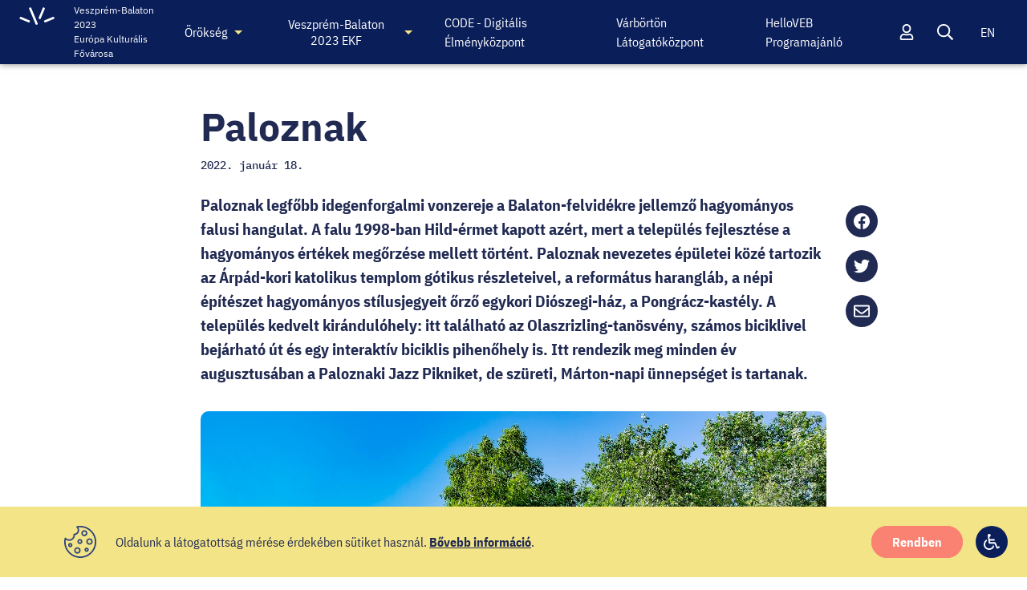

--- FILE ---
content_type: text/html; charset=utf-8
request_url: https://veszprembalaton2023.hu/varos/paloznak
body_size: 51057
content:
<!DOCTYPE html>
<html lang="hu">
<head>
  <meta charset="utf-8" />
  <meta name="viewport" content="width=device-width, initial-scale=1" />
  <base href="https://veszprembalaton2023.hu/" />
  <title>Paloznak</title>
  <link rel="canonical" href="https://veszprembalaton2023.hu/varos/paloznak" />
  <meta name="description" content="Paloznak legf&#x151;bb idegenforgalmi vonzereje a Balaton-felvid&#xE9;kre jellemz&#x151; hagyom&#xE1;nyos falusi hangulat." />
  <meta property="fb:app_id" content="1130136377479078" />
  <meta property="og:type" content="website" />
  <meta property="og:url" content="https://veszprembalaton2023.hu/varos/paloznak" />
  <meta property="og:locale" content="hu_HU" />
  <meta property="og:title" content="Paloznak" />
  <meta property="og:description" />
    <meta property="og:image" content="https://veszprembalaton2023.hu/blob/paloznak.inbox1200x630.jpg" />
    <meta property="og:image:width" content="1080" />
    <meta property="og:image:height" content="1080" />
  <meta name="twitter:card" content="summary_large_image" />
  <meta name="twitter:title" content="Paloznak" />
  <meta name="twitter:description" />
  <link rel="apple-touch-icon" sizes="180x180" href="/apple-touch-icon.png">
  <link rel="icon" type="image/png" sizes="32x32" href="/favicon-32x32.png">
  <link rel="icon" type="image/png" sizes="16x16" href="/favicon-16x16.png">
  <link rel="manifest" href="/site.webmanifest">
  <link rel="mask-icon" href="/safari-pinned-tab.svg" color="#5bbad5">
  <link rel="preconnect" href="https://fonts.gstatic.com" />
  <link rel="modulepreload" href="/endpoints/session" />
  <link rel="modulepreload" href="/1755805564/assets/js/init.js" />
  <link rel="modulepreload" href="/1755805564/assets/js/core/http.js" />
  <link rel="modulepreload" href="/1755805564/assets/js/core/string.js" />
  <link rel="modulepreload" href="/1755805564/assets/js/core/uri.js" />
  <link rel="modulepreload" href="/1755805564/assets/js/core/fetch.js" />
  <link rel="modulepreload" href="/1755805564/assets/js/lib/alert.js" />
  <link rel="modulepreload" href="/1755805564/assets/js/lib/collection-base.js" />
  <link rel="modulepreload" href="/1755805564/assets/js/lib/i18n.js" />
  <link rel="modulepreload" href="/1755805564/assets/js/lib/slideshow.js" />
  <link rel="modulepreload" href="/1755805564/assets/js/lib/collection.js" />
  <link rel="modulepreload" href="/1755805564/assets/js/lib/social-collection.js" />
  <link rel="modulepreload" href="/1755805564/assets/js/lib/gallery-block.js" />
  <link rel="modulepreload" href="/1755805564/assets/js/lib/fields.js" />
  <link rel="modulepreload" href="/1755805564/assets/js/lib/oembed.js" />
  <link rel="modulepreload" href="/1755805564/assets/js/lib/login.js" />
  <link rel="modulepreload" href="/1755805564/assets/js/lib/gallery.js" />
  <link rel="modulepreload" href="/1755805564/assets/js/lib/gmap.js" />
  <link rel="modulepreload" href="/1755805564/assets/js/lib/focus-trap.js" />
  <link rel="modulepreload" href="/1755805564/assets/js/lib/scroll-lock.js" />
  <link rel="modulepreload" href="/1755805564/assets/js/page-base.js" />
  <style rel="stylesheet">html,body,div,span,applet,object,iframe,h1,h2,h3,h4,h5,h6,p,blockquote,pre,a,abbr,acronym,address,big,cite,code,del,dfn,em,img,ins,kbd,q,s,samp,small,strike,strong,sub,sup,tt,var,b,u,i,center,dl,dt,dd,ol,ul,li,fieldset,form,label,legend,table,caption,tbody,tfoot,thead,tr,th,td,article,aside,canvas,details,embed,figure,figcaption,footer,header,hgroup,menu,nav,output,ruby,section,summary,time,mark,audio,video{margin:0;border:0;padding:0;vertical-align:baseline;font:inherit;font-size:100%}article,aside,details,figcaption,figure,footer,header,hgroup,menu,nav,section{display:block}body{line-height:1}a{text-decoration:none;color:currentColor}ol,ul{list-style:none}blockquote,q{quotes:none}blockquote::before,blockquote::after,q::before,q::after{content:'';content:none}table{border-collapse:collapse;border-spacing:0}textarea{resize:none}select{appearance:none;-webkit-appearance:none}input,textarea,select{margin:0;border:0;background:transparent;padding:0;font-family:inherit;font-size:inherit}button{border:0;background:transparent;cursor:pointer;padding:0;color:inherit;font-family:inherit;font-size:inherit}hr{margin:0;border:0;background:var(--cpri);height:var(--bwm)}*[hidden]{display:none;visibility:hidden;opacity:0}:root{--cpri:#212a52;--csec:#fff;--cfoc:#00f;--csuc:#480;--cwrn:#f00;--cerr:#f00;--covr:rgba(0,0,0,0.4);--wmax:70rem;--spcmain:var(--gxl);--bgpage:#fff;--bgcrd:#fff;--bgbx:transparent;--cylw:#f3e487;--crng:#fa8273;--ccat:#ea4335;--ccat:rgba(0,0,0,0.66);--clib:#dcebf0;--cdab:#0a1e5a;--clib:#eef5f8;--csoc-fb:#4267b2;--csoc-ig:#833ab4;--csoc-li:#0077b5;--csoc-pi:#bd081c;--csoc-tw:#1da1f2;--csoc-yt:#f00;--csoc-ggl:#4285f4;--g3xs:0.25rem;--g2xs:0.5rem;--gxs:0.75rem;--gs:1rem;--g:1.5rem;--gl:2rem;--gxl:3rem;--lhs:1;--lhm:1.25;--lhl:1.5;--ffp:'IBM Plex Sans', sans-serif;--ffs:'IBM Plex Sans Condensed', sans-serif;--fft:'IBM Plex Mono', monospace;--fsbchp:0.75rem;--fsbs:0.875rem;--fsbm:1rem;--fsbnl:1.125rem;--fsbl:1.25rem;--fsts:1.25rem;--fstcat:1.75rem;--fstm:2rem;--fstl:2.25rem;--fstl:3rem;--fstsct:1.5rem;--fsms:0.75rem;--fsmm:0.875rem;--fsml:1.5rem;--fwr:400;--fwm:500;--fwb:700;--bws:0.0625rem;--bwm:0.125rem;--bwl:0.25rem;--brfld:0.625rem;--bsf:0 0 0 var(--bwl) var(--cfoc);--tdxs:150ms;--tds:250ms;--hbtn:2.5rem;--brbtn:var(--hbtn);--bgbtnpri:var(--crng);--cbtnpri:#fff;--bgbtnsec:var(--cylw);--cbtnsec:var(--cpri);--bgbtnsrc:var(--csec);--cbtnsrc:var(--cpri);--bgchp:#333;--cchp:#fff;--bgpgbtn:currentColor;--bgpgbtn-a:currentColor;--dpgbtn:0.625rem;--dpgbtn-a:calc(4 * var(--dpgbtn));--bgtt:#333;--ctt:#fff;--bgatt:#333;--catt:#fff;--bgbnr:var(--crng);--bgdlgftr:#eee;--dicn-s:1rem;--dicn:1.25rem;--dicn-l:1.5rem;--dicn-xl:2rem;--dicn-2xl:6rem;--dibtn:2.5rem;--bribtn:100%;--brimg-rnd:0.625rem;--wlogo:3.25rem;--hlogo:2rem;--wlogo-footer:3.25rem;--hlogo-footer:2rem;--hbnr:3.75rem;--bgcookie:var(--cylw);--bga11y-ibtn:var(--cdab);--bga11y:var(--cdab);--hnav:5rem;--bgfooter:var(--cpri);--hfooter:13.875rem;--bgcrd-cs:var(--cdab);--ccrd-cs:var(--csec);--cntcrd-cs-dec:'';--mwbk-s:48.75rem;--mwbk-m:var(--wmax);--mwbk-l:100%;--plbk-emph-d:2rem;--contentbk-emph:'';--cbk-emph:var(--crng);--mwbk-gallery:100%;--plbk-gallery-i:calc((100vw - var(--mwbk)) / 2);--prbk-gallery-l:calc((100vw - var(--mwbk)) / 2);--cbk-quote:var(--cpri);--fstbk-quote:italic;--bwfld:0rem;--bcfld:var(--cpri);--cbgfld:var(--csec);--hfld:3rem}@media screen and (max-width: 50em){:root{--fstm:1.5rem;--fstsct:1.25rem;--fsml:1rem;--hbnr:auto;--hnav:4rem}}body{position:relative;background:var(--bgpage);width:100%;color:var(--cpri)}body[locked]{height:100%;overflow-y:hidden}body[has-banner]{padding-top:var(--hbnr)}body[high-contrast]{--cpri:#fff;--cfoc:#ccc;--bgpage:#333;--bgcrd:#444;--bgbx:transparent;--cylw:#555;--crng:#555;--clib:#555;--cdab:#222;--bws:0.125rem;--bgbtnpri:#fff;--cbtnpri:#333;--bgbtnsec:#fff;--cbtnsec:#333;--bgbtnsrc:#fff;--cbtnsrc:#333;--bgchp:#fff;--cchp:#333;--bgtt:#fff;--ctt:#333;--bgatt:#fff;--catt:#333;--bgbnr:#555;--bcfld:#fff;--cbgfld:#222}body[larger-text]{--fsbchp:1rem;--fsbs:1rem;--fsbm:1.25rem;--fsbl:1.5rem;--fsts:1.5rem;--fstcat:2rem;--fstm:2rem;--fstl:3rem;--fstl:3rem;--fstsct:2rem;--fsms:1rem;--fsmm:1.125rem;--fsml:1.5rem;--fwr:500;--fwm:500;--fwb:700}.poweredby{display:flex;flex-direction:column;align-items:flex-end;justify-content:center;opacity:0.5;text-decoration:none}.poweredby span{text-decoration:none;line-height:var(--lhs);font-size:0.75rem;font-weight:var(--fwb)}.poweredby svg{height:var(--gs)}.page{transition:opacity var(--tdxs) ease-in-out;width:100%;min-height:calc(100vh - var(--hfooter) - var(--gxl))}a{--bs-f:var(--bsf);--bg-f:var(--cfoc);--c-f:var(--csec);--td:underline;text-decoration:var(--td)}a:hover{--td:none}a:focus{outline:0;box-shadow:var(--bs-f);background:var(--bg-f);color:var(--c-f)}body{line-height:var(--lhl);font-family:var(--ffp);font-size:var(--fsbm);font-weight:var(--fwn)}strong{font-weight:var(--fwb)}em{font-style:italic}.ttl-sct{text-transform:uppercase;line-height:1.25;font-family:var(--ffp);font-size:var(--fstsct)}.xttl{--ff:var(--ff);--fs:var(--fstm)}.xttl-l{--fs:var(--fstl)}.xttl-m{--fs:var(--fstm)}.ttl{--ff:var(--ffs);--fs:var(--fstm);line-height:var(--lhm);font-family:var(--ff);font-size:var(--fs);font-weight:var(--fwb)}.ttl-xs{--fs:var(--fsbm)}.ttl-s{--fs:var(--fsts)}.ttl-m{--fs:var(--fstm)}.ttl-l{--ff:var(--ffp);--fs:var(--fstl)}.ttl-xl{--fs:var(--fstxl)}.ttl-txt{--ff:var(--ffp);--fs:var(--fstm);text-transform:uppercase;font-weight:var(--fwm)}.bd{--ff:var(--ffs);--fs:var(--fsbm);line-height:var(--lhl);font-family:var(--ff);font-size:var(--fs)}.bd-s{--fs:var(--fsbs)}.bd-m{--fs:var(--fsbm)}.bd-nl{--fs:var(--fsbnl)}.bd-l{--fs:var(--fsbl)}.mt{--ff:var(--fft);--fs:var(--fsmm);line-height:var(--lhl);font-family:var(--fft);font-size:var(--fs)}.mt-s{--fs:var(--fsms)}.mt-m{--fs:var(--fsmm)}.mt-l{--fs:var(--fsml)}.ld{--fs:var(--fsbm);line-height:var(--lhm);font-family:var(--ff);font-size:var(--fs)}.ld-s{--fs:var(--fsbs)}.ld-m{--fs:var(--fsbm)}.ld-l{--fs:var(--fsbl)}.ff-p{font-family:var(--ffp)}.ff-s{font-family:var(--ffs)}.fw-b{font-weight:var(--fwb)}.lbl{line-height:var(--lhm);font-family:var(--ffs);font-size:var(--fsbm);font-weight:var(--fwb)}.lbl .req{font-weight:normal;font-style:italic}.txt{font-size:var(--fsbm)}.err,.hint,.msg,.tt{line-height:var(--lhm);font-size:var(--fsbs);font-weight:var(--fwb)}.err{color:var(--cerr)}.ta-c{text-align:center}.tt-uc{text-transform:uppercase}*:focus>[role='tooltip'],*:hover>[role='tooltip']{line-height:var(--lhs);white-space:nowrap;font-size:var(--fsbs)}@media screen and (max-width: 50em){.ttl-s{--fs:var(--fsbl)}.ttl-m{--fs:var(--fsts)}.ttl-l{--fs:var(--fstm)}}.bx{--p:var(--gs);--bg:var(--bgbx);display:block;border-radius:0.625rem;background:var(--bg);padding:var(--p)}.gallery-grd{margin-right:auto;margin-left:auto;width:100%;max-width:var(--wmax)}.gallery-grd li .wrp{display:block;position:relative;padding-top:75%;height:0}.gallery-grd li .wrp .img{position:absolute;top:0;left:0;width:100%;height:100%;object-fit:cover}.gallery-grd li .wrp .img>.in,.gallery-grd li .wrp .img__in{position:absolute;top:0;left:0;padding-top:0;width:100%;height:100%}.gallery-grd li.row-2 .wrp{padding-top:calc(150% + var(--gs))}.gallery-grd li.col-2.row-2 .wrp{padding-top:75%;width:100%}.grd{--col:4;--gap:0;display:grid;min-width:0;min-height:0;gap:var(--gap);grid-template-columns:repeat(var(--col), 1fr)}.grd>*{min-width:0}.grd-2xs{--gap:var(--g2xs)}.grd-xs{--gap:var(--gxs)}.grd-s{--gap:var(--gs)}.grd-m{--gap:var(--g)}.grd-l{--gap:var(--gl)}.grd-xl{--gap:var(--gxl)}.grd-2xl{--gap:var(--g2xl)}.grd-1{--col:1}.grd-2{--col:2}.grd-3{--col:3}.grd-5{--col:5}.grd-6{--col:6}.grd-msnry{--col:12}.grd-ai-s{align-items:start}.grd-msnry>*:nth-child(7n + 1),.grd-msnry>*:nth-child(7n + 2),.grd-msnry>*:nth-child(7n + 3){grid-column:span 4}.grd-msnry>*:nth-child(7n + 4),.grd-msnry>*:nth-child(7n + 5),.grd-msnry>*:nth-child(7n + 6),.grd-msnry>*:nth-child(7n + 7){grid-column:span 3}@media screen and (max-width: 50em){.grd-msnry>*:nth-child(7n + 1),.grd-msnry>*:nth-child(7n + 2),.grd-msnry>*:nth-child(7n + 3),.grd-msnry>*:nth-child(7n + 4),.grd-msnry>*:nth-child(7n + 5),.grd-msnry>*:nth-child(7n + 6),.grd-msnry>*:nth-child(7n + 7){grid-column:1}}.col-2{grid-column:span 2}.row-2{grid-row:span 2}.row-3{grid-row:span 3}@media screen and (max-width: 60em){.grd{--col:2}.grd-3{--col:1}.grd-5{--col:4}.grd-6{--col:4}}@media screen and (max-width: 50em){.grd-5{--col:3}.grd-6{--col:3}.grd-msnry{--col:1}}@media screen and (max-width: 40em){.grd{--col:1}.grd-5{--col:2}.grd-6{--col:2}}@media screen and (max-width: 22em){.grd-5{--col:1}.grd-6{--col:1}}.main{--offset:0rem;--offset-bottom:var(--gxl);--spcm:var(--spcmain);position:relative;z-index:1;padding-top:calc(var(--hnav) + var(--offset));padding-bottom:var(--offset-bottom);overflow:hidden}.main>.stk{--spc:var(--spcm);position:relative;z-index:1;width:100%}.main>.stk>*{position:relative;z-index:3}.main>.stk .static-header{z-index:3}.main>.stk .img--static-header{z-index:1}.main>.stk .content,.main>.stk .cols{z-index:3}.main>.stk .dec-wrp{z-index:2;pointer-events:none}.main>.stk .slideshow{z-index:1}.main .cols{display:grid;gap:var(--spcm);grid-template-columns:repeat(4, 1fr)}.main .cols-aside .col-main{grid-column:span 3}.main .col{overflow:hidden}.main .col>*+*{margin-top:var(--spcm)}.main .col-main{grid-column:span 4}.main-matches .ttl-l{margin-right:auto;margin-left:auto;padding-right:var(--g);padding-left:var(--g);width:calc(100% - (2 * var(--g)));max-width:calc(var(--wmax) - (2 * var(--g)))}.main-form{--offset:var(--gxl)}.main-related{padding-bottom:0 !important}.main-article{--offset:var(--gxl)}.main-article .header{position:relative}.main-article .share-wrp{position:absolute;top:calc(var(--hnav) + var(--offset));right:calc((100% - var(--mwbk-s)) / 2);transform:translateX(calc(100% + var(--g)));z-index:2;height:100%}.main-article .share{position:sticky;top:calc(var(--hnav) + var(--offset));right:0}.main-article .share .ibtn{--oib-b:1;--bgib-b:var(--cpri);color:var(--csec)}.main-static .collection:not(.collection--social):not(.collection--content-slides){margin-right:auto;margin-left:auto;padding-right:var(--g);padding-left:var(--g);width:calc(100% - (2 * var(--g)));max-width:calc(var(--wmax) - (2 * var(--g)))}.main-list .header,.main-list .items{margin-right:auto;margin-left:auto;width:100%;max-width:var(--wmax)}.main-event .event-header{z-index:3}.main-event .img--event-header{z-index:1}.main-event .dec-wrp{z-index:2}.main-event .event-content{z-index:3}body[has-banner] .main-article .share-wrp{top:calc(var(--hbnr) + var(--hnav) + var(--offset))}body[has-banner] .main-article .share{top:calc(var(--hbnr) + var(--hnav) + var(--offset))}@media screen and (max-width: 50em){.main .cols{grid-template-columns:repeat(1, 1fr)}.main .cols .col{width:100%;grid-column:1}.main-static .collection:not(.collection--social):not(.collection--content-slides){padding-right:0;padding-left:0;width:100%;max-width:100%}.main-list .header,.main-list .items{padding-right:var(--g);padding-left:var(--g);width:calc(100% - (2 * var(--g)));max-width:calc(var(--wmax) - (2 * var(--g)))}}.ibtn.ibtn--merch-auto{--bgib-b:var(--cpri);--oib-b:1;height:auto}.ibtn.ibtn--merch-auto::before{height:var(--dib);top:50%;transform:translate3d(0, -50%, 0)}.main .series-events{z-index:3}.pad{--pv:0;padding-top:var(--pv);padding-bottom:var(--pv)}.pad-3xs{--pv:var(--g3xs)}.pad-2xs{--pv:var(--g2xs)}.pad-xs{--pv:var(--gxs)}.pad-s{--pv:var(--gs)}.pad-m{--pv:var(--g)}.pad-l{--pv:var(--gl)}.pad-xl{--pv:var(--gxl)}.hpad{--ph:0;padding-right:var(--ph);padding-left:var(--ph)}.hpad-3xs{--ph:var(--g3xs)}.hpad-2xs{--ph:var(--g2xs)}.hpad-xs{--ph:var(--gxs)}.hpad-s{--ph:var(--gs)}.hpad-m{--ph:var(--g)}.hpad-l{--ph:var(--gl)}.hpad-xl{--ph:var(--gxl)}@media screen and (max-width: 50em){.pad-m{--pv:var(--gs)}.pad-l{--pv:var(--g)}.pad-xl{--pv:var(--gl)}.hpad-m{--ph:var(--gs)}.hpad-l{--ph:var(--g)}.hpad-xl{--ph:var(--gl)}}.related{margin-bottom:calc(-1 * var(--gxl)) !important;background:var(--clib);padding:var(--gxl) 0}[class^='stk']>*{margin-top:0;margin-bottom:0}[class^='hstk']>*{margin-right:0;margin-left:0}.stk,.hstk{--spc:0;display:flex;justify-content:flex-start}.stk-3xs,.hstk-3xs{--spc:var(--g3xs, 0.25rem)}.stk-2xs,.hstk-2xs{--spc:var(--g2xs, 0.5rem)}.stk-xs,.hstk-xs{--spc:var(--gxs, 0.75rem)}.stk-s,.hstk-s{--spc:var(--gs, 1rem)}.stk-m,.hstk-m{--spc:var(--g, 1.5rem)}.stk-l,.hstk-l{--spc:var(--gl, 2rem)}.stk-xl,.hstk-xl{--spc:var(--gxl, 3rem)}.stk-2xl,.hstk-2xl{--spc:var(--g2xl, 5rem)}.stk{flex-direction:column}.stk>*+*{margin-top:var(--spc)}.hstk>*+*{margin-left:var(--spc)}.fill{flex:1}.fill-2{flex:2}.ai-fs{align-items:flex-start}.ai-c{align-items:center}.ai-fe{align-items:flex-end}.ai-s{align-items:stretch}@media screen and (max-width: 50em){.mai-fs{align-items:flex-start}.mai-c{align-items:center}.mai-fe{align-items:flex-end}.mai-s{align-items:stretch}}.as-fs{align-self:flex-start}.as-c{align-self:center}.as-fe{align-self:flex-end}.as-s{align-self:stretch}.jc-fs{justify-content:flex-start}.jc-c{justify-content:center}.jc-fe{justify-content:flex-end}.jc-sb{justify-content:space-between}.jc-s{justify-content:stretch}.wrap{flex-wrap:wrap}.split-top{margin-bottom:auto !important}.split-right{margin-left:auto !important}.split-bottom{margin-top:auto !important}.split-left{margin-right:auto !important}.hstk-swipe{overflow-x:scroll;overflow-y:hidden;scroll-snap-type:x mandatory;-webkit-scroll-snap-type:x mandatory;scrollbar-width:none;-ms-overflow-style:none;-webkit-overflow-scrolling:touch}.hstk-swipe::-webkit-scrollbar{display:none}.hstk-swipe>*{flex-basis:100%;flex-grow:0;flex-shrink:0;scroll-snap-align:center}@media screen and (min-width: 50.0625em){.section{margin-right:auto;margin-left:auto;width:100%;max-width:var(--wmax)}}.txt>*+*{margin-top:var(--gs)}.event-aside{flex:0 0 24rem;margin-top:-20rem}.event-aside>*{position:sticky;top:calc(var(--hnav) + var(--g))}body[has-banner] .event-aside>*{top:calc(var(--hnav) + var(--hbnr) + var(--g))}@media screen and (max-width: 50em){.event-aside{margin:-10rem var(--gxs) var(--gxl) var(--gxs) !important}}.event-content{display:flex;position:relative;z-index:2;margin-top:var(--gxl);margin-right:auto;margin-left:auto;padding-bottom:var(--gxl);width:100%;max-width:var(--wmax)}.event-content>*+*{margin-left:var(--gxl)}.event-content>.blocks{flex:1;max-width:calc(var(--wmax) - var(--gxl) - 24rem)}.event-content>.blocks .bk-img{flex-direction:column-reverse}.event-content>.blocks .bk-img .img{margin:0 0 var(--gs) 0}.event-content>.blocks .bk-img>*:first-child{display:none}.event-content>.blocks .bk-img .img,.event-content>.blocks .bk-img .caption{flex:0 0 auto}.event-content>.blocks .bk-gallery .images{padding-left:0}.event-content>.blocks .bk-gallery .images>li{flex:0 0 100%}@media screen and (max-width: 50em){.event-content{flex-direction:column-reverse}.event-content>*+*{margin-left:0;margin-bottom:var(--gl)}}.event-header{position:relative}.event-header>.in{z-index:2}.event-header .details{margin-right:auto;margin-left:auto;padding-right:calc(24rem + var(--gxl));padding-bottom:var(--g);width:100%;max-width:var(--wmax);color:var(--csec);box-sizing:border-box}.event-header .img{position:relative;z-index:1}.event-header .img>.img__in img{z-index:1}.img--event-header{position:absolute;top:calc(var(--hnav) + var(--offset));left:0;background:var(--cpri)}.img--event-header>.img__in::before{position:absolute;top:0;left:0;z-index:2;background:var(--covr);width:100%;height:100%;content:''}@media screen and (max-width: 50em){.event-header>.in{justify-content:flex-start}.event-header .details{padding-right:var(--g);padding-bottom:0;padding-left:var(--g)}.event-header .ilbl{order:1}.event-header .ttl{order:2;margin-top:var(--gs)}}.form-wrp{margin-right:auto;margin-left:auto;border-radius:0.625rem;background:var(--clib);padding:var(--gxl);width:100%}.form-wrp-m{max-width:calc(var(--wmax) - (2 * var(--gxl)))}.form-wrp-s{max-width:calc(var(--mwbk-s) - (2 * var(--gxl)))}.form-wrp .files ul[collection-items]{display:block}.form-wrp .files li[collection-item]{margin-left:0;width:100%}@media screen and (max-width: 50em){.form-wrp{padding:var(--g)}}.gallery-header{position:relative;z-index:1}.gallery-header>.in{z-index:2}.gallery-header .details{margin-right:auto;margin-left:auto;padding-bottom:var(--g);width:100%;max-width:var(--wmax);color:var(--csec);box-sizing:border-box}.gallery-header .img{position:relative;z-index:1}@media screen and (max-width: 50em){.gallery-header .details{padding:var(--gs)}}.static-content{position:relative;z-index:3;padding-top:var(--gxl)}.static-header{position:relative;z-index:1}.static-header>.in{z-index:2}.static-header .details{margin-right:auto;margin-left:auto;padding-bottom:var(--g);width:100%;max-width:var(--mwbk-s);color:var(--csec);box-sizing:border-box}.static-header .img{position:relative;z-index:1}.static-header .img:not([class*='fltr'])>.img__in img{z-index:1}.static-header .img:not([class*='fltr'])>.img__in::before{position:absolute;top:0;left:0;z-index:2;width:100%;height:100%;content:''}.img--static-header{position:absolute !important;top:0;left:0;margin-top:0}@media screen and (max-width: 50em){.static-header .details{padding:var(--gs)}}.bk-sch .sep{border:0;background:#cac4d0;width:100%;height:var(--bws)}.schedule-times{display:flex;flex-direction:column}.schedule-times>*{flex:1}.schedule-times hr{border-radius:var(--g2xs);background:rgba(10,30,90,0.4);width:var(--bwm)}.schedule-details ul{padding-left:var(--g);list-style:disc}@media screen and (max-width: 50em){.schedule-item>.hstk-xl{--spc:var(--gs)}}:root{--g1:.2777777778vw;--g2:.5555555556vw;--g3:.8333333333vw;--g5:1.3888888889vw;--g8:2.2222222222vw;--g10:2.7777777778vw;--g12:3.3333333333vw;--g14:3.8888888889vw;--g16:4.4444444444vw;--g18:5vw;--g20:5.5555555556vw;--g24:6.6666666667vw;--g28:7.7777777778vw;--g40:11.1111111111vw;--g50:13.8888888889vw;--g60:16.6666666667vw;--g80:22.2222222222vw;--g100:27.7777777778vw;--cf2blu:#2d427d;--f1f2:'IBM Plex Sans', system-ui, -apple-system, BlinkMacSystemFont, 'Segoe UI', Roboto, Oxygen, Ubuntu, Cantarell, 'Open Sans', 'Helvetica Neue', sans-serif;--f2f2:'IBM Plex Sans Condensed', 'IBM Plex Sans', system-ui, -apple-system, BlinkMacSystemFont, 'Segoe UI', Roboto, Oxygen, Ubuntu, Cantarell, 'Open Sans', 'Helvetica Neue', sans-serif}@media only screen and (min-width: 780px){:root{--g1:.1282051282vw;--g2:.2564102564vw;--g3:.3846153846vw;--g5:.641025641vw;--g8:1.0256410256vw;--g10:1.2820512821vw;--g12:1.5384615385vw;--g14:1.7948717949vw;--g16:2.0512820513vw;--g18:2.3076923077vw;--g20:2.5641025641vw;--g24:3.0769230769vw;--g28:3.5897435897vw;--g40:5.1282051282vw;--g50:6.4102564103vw;--g60:7.6923076923vw;--g80:10.2564102564vw;--g100:12.8205128205vw}}@media only screen and (min-width: 1024px){:root{--g1:.09765625vw;--g2:.1953125vw;--g3:.29296875vw;--g5:.48828125vw;--g8:.78125vw;--g10:.9765625vw;--g12:1.171875vw;--g14:1.3671875vw;--g16:1.5625vw;--g18:1.7578125vw;--g20:1.953125vw;--g24:2.34375vw;--g28:2.734375vw;--g40:3.90625vw;--g50:4.8828125vw;--g60:5.859375vw;--g80:7.8125vw;--g100:9.765625vw}}@media only screen and (min-width: 1200px){:root{--g1:.0833333333vw;--g2:.1666666667vw;--g3:.25vw;--g5:.4166666667vw;--g8:.6666666667vw;--g10:.8333333333vw;--g12:1vw;--g14:1.1666666667vw;--g16:1.3333333333vw;--g18:1.5vw;--g20:1.6666666667vw;--g24:2vw;--g28:2.3333333333vw;--g40:3.3333333333vw;--g50:4.1666666667vw;--g60:5vw;--g80:6.6666666667vw;--g100:8.3333333333vw}}@media only screen and (min-width: 1400px){:root{--g1:1px;--g2:2px;--g3:3px;--g5:5px;--g8:8px;--g10:10px;--g12:12px;--g14:14px;--g16:16px;--g18:18px;--g20:20px;--g24:24px;--g28:28px;--g40:40px;--g50:50px;--g60:60px;--g80:80px;--g100:100px}}.main-form2{--offset:var(--g50);margin-bottom:calc(-1 * var(--gxl));background:#f2f2f2;padding-bottom:var(--g50)}.form2{--pvf:11.1111111111vw;--phf:5.5555555556vw;--mwf:88.8888888889vw;display:flex;flex-direction:column;border-radius:var(--g10);background:var(--csec);padding:var(--pvf) var(--phf);max-width:calc(var(--mwf) - calc(2 * var(--phf)));gap:var(--g20)}@media only screen and (min-width: 780px){.form2{--pvf:10.2564102564vw;--phf:7.6923076923vw;--mwf:89.2307692308vw}}@media only screen and (min-width: 1024px){.form2{--pvf:7.8125vw;--phf:7.8125vw;--mwf:75.78125vw}}@media only screen and (min-width: 1200px){.form2{--pvf:6.6666666667vw;--phf:7.9166666667vw;--mwf:77.1666666667vw}}@media only screen and (min-width: 1400px){.form2{--pvf:80px;--phf:110px;--mwf:1076px}}.form-tabs-header{display:flex;flex-direction:column;gap:var(--g10)}.form-tabs-header-title{text-transform:uppercase;line-height:var(--g28);color:#96a1be;font-size:var(--g20);font-weight:500}.form-tabs-header-name{--lhf:10vw;--fsf:6.6666666667vw;line-height:var(--lhf);color:var(--cf2blu);font-size:var(--fsf);font-weight:700}@media only screen and (min-width: 780px){.form-tabs-header-name{--lhf:5.7692307692vw;--fsf:4.6153846154vw}}@media only screen and (min-width: 1024px){.form-tabs-header-name{--lhf:4.39453125vw;--fsf:3.515625vw}}@media only screen and (min-width: 1200px){.form-tabs-header-name{--lhf:3.75vw;--fsf:3vw}}@media only screen and (min-width: 1400px){.form-tabs-header-name{--lhf:45px;--fsf:36px}}.form-tabs-head{--fdf:column;display:flex;flex-direction:var(--fdf);align-items:center;justify-content:flex-start;gap:var(--g10)}@media only screen and (min-width: 780px){.form-tabs-head{--fdf:row}}.form-tabs-ttl{--pvf:1.9444444444vw;--hf:10.5555555556vw;border-radius:var(--g5);background:#e7e8ec;padding:var(--pvf) var(--g10);width:100%;height:var(--hf);line-height:var(--g24);color:var(--csec);font-family:var(--f1f2);font-size:var(--g18);font-weight:500;font-style:normal}.form-tabs-ttl[active]{background:#fa8273}@media only screen and (min-width: 780px){.form-tabs-ttl{--pvf:var(--g5);--hf:4.358974359vw}}@media only screen and (min-width: 1024px){.form-tabs-ttl{--hf:4.358974359vw}}@media only screen and (min-width: 1200px){.form-tabs-ttl{--hf:2.8333333333vw}}@media only screen and (min-width: 1400px){.form-tabs-ttl{--hf:34px}}.form-tabs-body{display:flex;overflow-x:auto;overflow-y:hidden;scroll-snap-type:x mandatory;-ms-overflow-style:none;scrollbar-width:none;gap:var(--g20)}.form-tabs-body::-webkit-scrollbar{display:hidden !important;visibility:hidden;opacity:0;height:0;pointer-events:none}.form-tabs-section{display:flex;flex-direction:column;gap:var(--g10)}.form-tabs-section-title{--fsf:3.8888888889vw;display:block;text-transform:uppercase;line-height:var(--g18);letter-spacing:0.02em;color:var(--cf2blu);font-family:var(--f2f2);font-size:var(--g14);font-weight:700}.form-tabs-tab{flex:0 0 100%;overflow:hidden;scroll-snap-align:center}.form-tabs-points{display:flex;align-items:center;border-radius:var(--g5);background:#7bc4a9;padding:var(--g20);gap:var(--g20)}.form-tabs-points .points{display:flex;flex-direction:column;align-items:center;justify-content:center;border:var(--g5) solid #ffb331;border-radius:var(--g80);padding:var(--g8);width:var(--g100);height:var(--g100);box-sizing:border-box;gap:var(--g5)}.form-tabs-points .points .count{flex:0 0 auto;overflow:hidden;text-transform:uppercase;text-overflow:ellipsis;line-height:var(--g28);color:#2d427d;font-family:var(--f1f2);font-size:var(--g20);font-weight:500}.form-tabs-points .points svg{flex:0 0 var(--g24)}.form-tabs-points .details{display:flex;flex:1;flex-direction:column}.form-tabs-points .details .desc{flex:1;line-height:var(--g20);color:var(--csec);font-family:var(--f1f2);font-size:var(--g16)}.form-tabs-points .details .nlnk{display:flex;height:var(--g20);text-decoration:none;color:var(--csec)}.form-tabs-points .details .nlnk>.in{display:flex;align-items:center;gap:var(--g5)}.form-tabs-points .details .nlnk .lbl{line-height:var(--g20);color:var(--csec);font-family:var(--f1f2);font-size:var(--g16);font-weight:700}.gifts{display:flex;flex-direction:column;gap:var(--g10)}.gift{--gf:2.7777777778vw;--pf:3.8888888889vw;display:flex;align-items:center;border:var(--g1) solid #96a0be;border-radius:var(--g5);padding:var(--pf);width:100%;box-sizing:border-box;gap:var(--gf)}.gift .details-wrp{display:flex;flex:1;flex-direction:column;align-items:flex-start;gap:var(--g10)}.gift .points{display:flex;align-items:center;gap:var(--g5)}.gift .points .count{text-transform:uppercase;line-height:var(--g16);color:#ffb331;font-size:var(--g16);font-weight:500}.gift .points svg{display:block;width:var(--g16)}@media only screen and (min-width: 780px){.gift{--gf:var(--g20);--pf:var(--g20)}}.gift-name{line-height:var(--g18);color:var(--cf2blu);font-size:var(--g18);font-weight:700}.gift-desc{text-align:left;line-height:var(--g20);color:var(--cf2blu);font-size:var(--g14)}.gift-img{--df:16.6666666667vw;display:block;flex:0 0 var(--df)}@media only screen and (min-width: 780px){.gift-img{--df:12.8205128205vw}}@media only screen and (min-width: 1024px){.gift-img{--df:9.765625vw}}@media only screen and (min-width: 1200px){.gift-img{--df:8.3333333333vw}}@media only screen and (min-width: 1400px){.gift-img{--df:100px}}.form2 .req-desc{line-height:var(--g20);font-family:var(--f2f2);font-size:var(--g16)}.form2 .req{color:#fa8273;font-weight:700}.form2 .stk-m{--spc:var(--g20)}.form2 select,.form2 input:not([type='radio']):not([type='checkbox']):not([type='file']),.form2 textarea{padding-right:var(--g20);padding-left:var(--g20);width:100%;box-sizing:border-box}.form2 .fld{--bwfld:var(--g1);--bcfld:#96a0be;--brfld:var(--g5);--hfld:var(--g60);line-height:var(--g20);color:var(--cf2blu);font-family:var(--f2f2);font-size:var(--g18)}.form2 .fld .lbl{line-height:var(--g18);color:var(--cf2blu);font-size:var(--g14)}.form2 .fld .lbl::after{margin-left:0.5ch;color:#fa8273}.form2 .fld-txt>.lbl+*,.form2 .fld-txta>.lbl+*,.form2 .fld-pw>.lbl+*,.form2 .fld-slct>.lbl+*{margin-top:var(--g10)}.form2 dope-radioset,.form2 dope-multicheck{display:flex;flex-direction:column;gap:var(--g5)}.form2 dope-checkbox,.form2 dope-radio,.form2 .fld-tgl{--brf:var(--g5);--cb:#96a0be}.form2 dope-checkbox .in,.form2 dope-radio .in,.form2 .fld-tgl .in{padding:var(--g10)}.form2 dope-checkbox .lbl,.form2 dope-radio .lbl,.form2 .fld-tgl .lbl{margin-left:var(--g10)}.form2 dope-checkbox .box,.form2 dope-radio .box{flex:0 0 var(--g24);height:var(--g24)}.form2 dope-checkbox .box::before{border-bottom:var(--g3) solid var(--cm);border-left:var(--g3) solid var(--cm);width:var(--g10);height:var(--g5)}.form2 dope-radio .box::before{width:var(--g12);height:var(--g12)}.form2 .lbl+dope-radioset,.form2 .lbl+dope-multicheck{margin-top:var(--g10)}.form2 .btn{--bwb:var(--g2);--brb:var(--g10);--hb:var(--g40)}.form2 .btn .lbl{line-height:var(--g24);font-size:var(--g16)}.form2 .btn[type='button']{--bcb:#d5d9e5;--bgb:#d5d9e5;--cb:#96a1be}.form2 .crd-evt .date{transform:none}.main-lstp .header{margin-right:auto;margin-left:auto;width:100%;max-width:var(--wmax)}.main-lstp .header .ttl-sct{border-bottom:1px solid #d9d9d9;padding-top:var(--gl);padding-bottom:var(--gl)}.lstp-wrp{display:grid;grid-template-columns:18.75rem 1fr;gap:var(--g);margin-right:auto;margin-left:auto;width:100%;max-width:var(--wmax)}.lstp-filters{--bwfld:1px;--br:var(--gxs);border:1px solid var(--cdab);border-radius:var(--br);align-self:flex-start;font-weight:500}.lstp-filters>.ttl{border-top-right-radius:var(--br);border-top-left-radius:var(--br);background:var(--cdab);padding:calc(2 * var(--gxs)) var(--gxs);color:var(--csec)}.lstp-filters>ul{padding:var(--gxs)}.lstp-filters>ul ul{padding:var(--gxs)}.lstp-filters>ul>li{padding:var(--gxs)}.lstp-filters>ul>li+li{border-top:1px solid var(--cylw)}.lstp-filters .hstk-dt{display:flex;gap:0 var(--gs)}.lstp-filters details>:not(summary){padding:var(--gxs) 0}.lstp-filters details>input{display:block;box-sizing:border-box !important;width:100%;margin:var(--g2xs) 0}.lstp-filters details>ul.lstp-sub{max-height:266px;overflow-x:hidden;overflow-y:auto}.lstp-filters details ul{display:flex;flex-direction:column;gap:1px}.lstp-filters details ul>li{font-weight:400}.lstp-filters details ul>li+li{border-top:1px solid var(--cylw)}.lstp-filters summary{list-style:none;cursor:pointer}.lstp-filters summary::-webkit-details-marker,.lstp-filters summary::marker{display:none}.lstp-filters summary span{position:relative;display:block}.lstp-filters summary span::after{content:'';position:absolute;top:50%;right:0;display:block;border-bottom:5px solid var(--ccat);border-left:5px solid transparent;border-right:5px solid transparent;transform:translate3d(0, -50%, 0);transition:transform 100ms}.lstp-filters [open] summary span::after{transform:translate3d(0, -50%, 0) rotate(180deg)}.lstp-filters .fld-icheck{display:flex;gap:var(--gxs);padding:calc(var(--gxs) / 2) 0}.lstp-filters .fld-icheck span{position:relative;display:block;transition:background 300ms, color 300ms}.lstp-submit{--brbtn:10px;display:flex;flex-direction:column;padding:0 var(--gxs) calc(2 * var(--gxs))}.lstp-actual-filters{display:flex;flex-wrap:wrap;gap:calc(var(--gxs) / 2);padding:var(--g) var(--gs) var(--gl)}.lstp-actual-filter{align-items:center;justify-content:center;background:var(--csec);border:1px solid var(--cdab);border-radius:var(--gxs);padding-left:var(--gxs)}@media screen and (max-width: 50em){.main-lstp{overflow:visible}.main-lstp .header{position:sticky;top:var(--hnav);background:var(--csec);box-shadow:0px 4px 4px rgba(0,0,0,0.25);z-index:4}.main-lstp .header .ttl-sct{padding:var(--g) var(--g) var(--g2xs);border:none}.lstp-wrp{grid-template-columns:1fr;gap:0;margin-top:0;padding:var(--gxs) var(--g) var(--g);width:calc(100vw - calc(2 * var(--g)));overflow-x:hidden}.lstp-mtrigger{--bgbtnpri:var(--cdab);display:flex;flex-direction:column;padding:var(--g2xs) var(--g) var(--gxs)}.lstp-mtrigger .btn .in{justify-content:flex-start}.lstp-mobile-layer{--bwfld:1px;position:fixed;top:0;left:0;bottom:0;right:0;z-index:5;display:flex;flex-direction:column;background:var(--csec)}.lstp-mobile-layer[hidden]{display:none}.lstp-mobile-layer .btn--cancel{--bgb:var(--csec);--cb:var(---bgbtnpri)}.lstp-mobile-layer-nav{display:flex;align-items:center;gap:var(--g3xs);height:var(--hnav);background:var(--cdab);color:var(--csec)}.lstp-mobile-layer-body{flex:1;padding:var(--g);overflow-x:hidden;overflow-y:auto}.lstp-mobile-layer-body li{display:flex;align-items:center;justify-content:flex-start;min-height:3rem}.lstp-mobile-layer-body li+li{border-top:1px solid var(--cylw)}.lstp-mobile-layer-body li>label{display:flex;align-items:center;justify-content:flex-start;gap:var(--g3xs);min-height:3rem}.lstp-mobile-layer-body li button{width:100%;align-self:stretch}.lstp-mobile-layer-body li button .in{display:flex;align-items:center;justify-content:flex-start}.lstp-mobile-layer-body li button .in [filter-display]{margin-left:auto}.lstp-mobile-layer-body li button .in::after{content:'';display:block;border-bottom:5px solid transparent;border-top:5px solid transparent;border-left:5px solid var(--ccat)}.lstp-mobile-layer-body .lstp-sub li{display:flex;flex-direction:column;align-items:stretch;justify-content:center}.lstp-mobile-layer-body .lstp-sub li[hidden]{display:none}.lstp-mobile-layer-body .lstp-sub li>ul{padding-left:var(--gxs)}.lstp-mobile-layer-foot{flex:0 0 auto;padding:var(--g);box-shadow:0px -4px 4px rgba(0,0,0,0.25)}[filter-display]{font-size:var(--fsbs);padding:0 var(--g2xs)}.lstp-actual-filters{--dibtn:30px;--dicn-s:8px;padding:var(--gxs) 0}}.back{--td:none;--rotation:-25deg;--bg:var(--cylw);--c:var(--cpri);display:flex;position:relative;align-items:center;justify-content:center;height:7rem;overflow:hidden;line-height:3rem;color:var(--c);font-family:var(--ffs);font-size:1.125rem;font-weight:var(--fwb)}.back .in{position:relative;padding:0 var(--g)}.back .in>span{position:relative;z-index:2;height:3rem}.back .in::before{position:absolute;top:50%;left:50%;transform:translate(-50%, -50%) rotateZ(var(--rotation));transition:transform var(--tdxs) ease-in-out;z-index:1;border-radius:3rem;background:var(--bg);width:100%;height:100%;content:''}.back:hover{--rotation:0}.btn{--tdb:var(--tdxs);--ob:1;--bwb:var(--bwm);--bcb:var(--bgbtnpri);--brb:var(--brbtn);--hb:calc(var(--hbtn) - (2 * var(--bwb)));--bgb:var(--bgbtnpri);--cb:var(--cbtnpri);display:inline-block;position:relative;transition:color var(--tdb) ease-in-out;z-index:1;border:var(--bwb) solid var(--bcb);border-radius:var(--brb);cursor:pointer;padding:0 var(--g);height:var(--hb);text-decoration:none;color:var(--cb);box-sizing:content-box}.btn>*{position:relative;z-index:2}.btn .in{display:flex;align-items:center;justify-content:center;height:var(--hb)}.btn .in>*+*{margin-left:var(--g2xs)}.btn .in .icn{flex-basis:var(--g)}.btn::before{position:absolute;top:calc(-1 * var(--bwb));left:calc(-1 * var(--bwb));transition:opacity var(--tdb) ease-in-out;opacity:var(--ob);z-index:1;border-radius:var(--brb);background:var(--bgb);width:calc(100% + (2 * var(--bwb)));height:calc(100% + (2 * var(--bwb)));content:''}.btn .lbl{text-align:center;line-height:var(--hb);white-space:nowrap;font-weight:var(--fwb)}.btn:focus,.btn:hover{--ob:0;--cb:var(--bgbtnpri)}.btn:focus{outline:none;box-shadow:var(--bsf)}.btn--sec{--bcb:var(--bgbtnsec);--bgb:var(--bgbtnsec);--cb:var(--cbtnsec)}.btn--sec:focus,.btn--sec:hover{--cb:var(--bgbtnsec)}.btn--src{--bcb:var(--bgbtnsrc);--bgb:var(--bgbtnsrc);--cb:var(--cbtnsrc)}.btn--src:focus,.btn--src:hover{--bcb:var(--cbtnsrc);--cb:var(--cbtnsrc)}.btn--soc-fb{--bgb:var(--csoc-fb);--bcb:var(--csoc-fb)}.btn--soc-fb:hover{--cb:var(--csoc-fb)}.btn--soc-ggl{--bgb:var(--csoc-ggl);--bcb:var(--csoc-ggl)}.btn--soc-ggl:hover{--cb:var(--csoc-ggl)}.btn-new{--brb:var(--g2xs)}.chp{--td:none;transition:box-shadow var(--tdxs) ease-in-out;border-radius:10rem;background:var(--crng);padding:var(--bwl) var(--gxs);color:var(--csec)}.chp>*{white-space:nowrap}.chps{--spc:var(--gs);display:flex;flex-wrap:wrap;margin-bottom:calc(-1 * var(--spc))}.chps>*{margin-right:var(--spc);margin-bottom:var(--spc)}.cta{--td:none;display:flex;transition:background-color var(--tdxs) ease-in-out;border-radius:10rem;background:var(--cpri);padding:var(--gs) var(--gl);color:var(--csec)}.cta .in{display:flex;align-items:center}.cta .in>*+*{margin-left:var(--gxs)}.cta .in .icn{transition:color var(--tdxs) ease-in-out,transform var(--tdxs) ease-in-out}.cta:hover{background:var(--cdab)}.cta:hover .in .icn{transform:translateX(var(--g2xs));color:var(--cylw)}.ctas{--m:var(--gxs);display:flex;flex-wrap:wrap;margin-top:calc(-1 * var(--m))}.ctas>*{margin-top:var(--m);margin-right:var(--m)}body[high-contrast] .cta{background:var(--cdab);color:var(--csec)}.decoration{display:none;position:absolute !important;z-index:2;pointer-events:none}.decoration-hero{top:70vh;right:0;transform:translateX(20%) rotateZ(-15deg);opacity:0.5;border-radius:20rem;background:var(--clib);width:100vw;height:20rem;transform-origin:center}.decoration+*{margin-top:0 !important}.dec-wrp{position:absolute !important;top:0;left:0;margin-top:0 !important;width:100%;height:299vw;overflow:hidden;pointer-events:none}.dec{position:absolute;top:0;left:0;width:100%;height:299vw;overflow:hidden;pointer-events:none}.dec img{display:block;width:100%;height:auto}@media screen and (max-width: 50em){.decoration-hero{top:80vh;width:120vw;height:10rem}}.follow{--td:none;--bg:transparent;--c:var(--cpri);--cicn:var(--cpri);display:flex;position:relative;justify-content:center;font-family:var(--ffs);font-size:1.125rem;font-weight:var(--fwb)}.follow .in{display:flex;position:relative;align-items:center;transition:background-color var(--tdxs) ease-in-out,color var(--tdxs) ease-in-out;border:var(--bws) solid var(--cpri);border-radius:3rem;background:var(--bg);padding:var(--gxs) var(--g);height:auto;line-height:1.25;color:var(--c)}.follow .in>*+*{margin-left:var(--gs)}.follow .in>span{position:relative;z-index:2}.follow .in .icn{transition:color var(--tdxs) ease-in-out;color:var(--cicn)}.follow:hover{--bg:var(--cpri);--c:var(--csec);--cicn:var(--csec)}.follow-facebook{--cicn:var(--csoc-fb)}.follow-instagram{--cicn:var(--csoc-ig)}.follow-linkedin{--cicn:var(--csoc-li)}.follow-pinterest{--cicn:var(--csoc-pi)}.follow-twitter{--cicn:var(--csoc-tw)}.follow-youtube{--cicn:var(--csoc-yt)}.icn{--d: var(--dicn);display:block;flex:0 0 var(--d);width:var(--d);height:var(--d)}.icn-2xs{--d: 0.625rem}.icn-xs{--d: var(--gxs)}.icn-s{--d: var(--dicn-s)}.icn-l{--d: var(--dicn-l)}.icn-xl{--d: var(--dicn-xl)}.icn-2xl{--d: var(--dicn-2xl)}.ibtn{--tdib:var(--tdxs);--brib:var(--bribtn);--bgib:transparent;--dib:var(--dibtn);--oib-b:0;--bgib-b:currentColor;display:block;position:relative;flex:0 0 var(--dib);transition:box-shadow var(--tdib) ease-in-out;border-radius:var(--brib);width:var(--dib);height:var(--dib);color:inherit}.ibtn .icn{position:absolute;top:50%;left:50%;transform:translate3d(-50%, -50%, 0);z-index:2}.ibtn [role='tooltip']{top:100%;transform:translateX(-50%);z-index:3}.ibtn::before{position:absolute;top:0;left:0;transition:opacity var(--tdib) ease-in-out;opacity:var(--oib-b);z-index:1;border-radius:var(--brib);background:var(--bgib-b);width:100%;height:100%;content:''}.ibtn-2xs{--dib: 1.5rem}.ibtn-xs{--dib: 2rem}.ibtn-l{--dib:4.375rem}.ibtn-l .icn{transform:translate(-50%, -50%) scale(1.25)}.ibtn:focus,.ibtn:hover{--oib-b:0.1}.ibtn:focus{outline:0;box-shadow:var(--bsf)}.ibtn[hidden]{display:none}.ibtn--prev,.ibtn--next,.ibtn--page{transition:box-shadow var(--tdxs) ease-in-out}.ibtn--prev:hover,.ibtn--prev:focus,.ibtn--next:hover,.ibtn--next:focus,.ibtn--page:hover,.ibtn--page:focus{box-shadow:0 0 0 0.125rem var(--cpri)}.ibtn--prev,.ibtn--next{--brib:0.625rem;--oib-b:1;--bgib-b:#fff}.ibtn--page{--brib:0.3125rem;--oib-b:1;--bgib-b:var(--clib)}.ibtn--toggle-nav{position:relative}.ibtn--toggle-nav span{position:absolute;top:50%;left:50%;transition:transform var(--tdxs) ease-in-out;border-radius:0.1875rem;background:var(--cylw);width:1.25rem;height:0.125rem}.ibtn--toggle-nav span:nth-child(1){transform:translate(-50%, -0.4375rem)}.ibtn--toggle-nav span:nth-child(2){transform:translate(-50%, -50%)}.ibtn--toggle-nav span:nth-child(3){transform:translate(-50%, 0.3125rem)}.nav-mobile[open] .ibtn--toggle-nav span:nth-child(1){transform:translate(-50%, 0) rotateZ(45deg)}.nav-mobile[open] .ibtn--toggle-nav span:nth-child(2){transform:translate(-50%, -50%) rotateY(90deg)}.nav-mobile[open] .ibtn--toggle-nav span:nth-child(3){transform:translate(-50%, 0) rotateZ(-45deg)}body[high-contrast] .ibtn--prev,body[high-contrast] .ibtn--next{color:var(--cbtnpri)}.ilbl{display:flex;align-items:center}.ilbl>*+*{margin-left:var(--g2xs)}.ilnk{--td:none;display:inline-block;font-weight:var(--fwb)}.ilnk .in{display:flex;align-items:center;height:2.5rem}.ilnk .in>*+*{margin-left:var(--g2xs)}.ilnk .lbl{position:relative}.ilnk .lbl::before{position:absolute;top:100%;left:0;transform:scaleX(0);transition:transform var(--tdxs) ease-in-out;background:currentColor;width:100%;height:var(--bwm);content:'';transform-origin:left center}.ilnk .icn{transition:transform var(--tdxs) ease-in-out;margin-left:var(--g2xs)}.ilnk *+.icn{margin-right:var(--g2xs)}.ilnk:focus,.ilnk:hover{outline:0}.ilnk:focus .lbl::before,.ilnk:hover .lbl::before{transform:scaleX(1)}.ilnk:focus .icn,.ilnk:hover .icn{transform:translateX(calc(-1 * var(--g2xs)))}.ilnk:focus *+.icn,.ilnk:hover *+.icn{transform:translateX(var(--g2xs))}.img{--r:100%;display:block;width:100%;overflow:hidden}.img>.in,.img__in{display:block;position:relative;padding-top:var(--r)}.img picture,.img img,.img iframe,.img video{position:absolute;top:0;left:0;width:100%;height:100%;object-fit:cover;object-position:center}.img-025{--r:25%}.img-03{--r:30%}.img-033{--r:33.3333%}.img-04{--r:40%}.img-045{--r:45%}.img-05{--r:50%}.img-05625{--r:56.25%}.img-0576{--r:57.6%}.img-0628{--r:62.8%}.img-066{--r:66%}.img-075{--r:75%}.img-077{--r:77%}.img-09{--r:90%}.img-1{--r:100%}.img-120{--r:120%}.img-133{--r:133%}.img-1421{--r:142.1%}.img-15{--r:150%}.img-18613{--r:186.13%}.img-19{--r:190%}.img-rnd{border-radius:var(--brimg-rnd)}.img-cnt>.in img{object-fit:contain}.img-top picture,.img-top img,.img-top iframe,.img-top video{object-position:center 33%}.img-prx picture,.img-prx img,.img-prx iframe,.img-prx video{top:-5%;height:110%}.img-orig>.in,.img-orig .img__in{position:static;height:auto;padding-top:0}.img-orig>.in picture,.img-orig>.in img,.img-orig>.in iframe,.img-orig>.in video,.img-orig .img__in picture,.img-orig .img__in img,.img-orig .img__in iframe,.img-orig .img__in video{display:block;position:static;width:100%;height:auto}.logo{--w:0;--h:0;width:var(--w);height:var(--h)}.nav .logo{--w:var(--wlogo);--h:var(--hlogo)}.footer .logo{--w:var(--wlogo-footer);--h:var(--hlogo-footer)}.nav-desktop .nav-item,.footer .nav-item{display:flex;position:relative;align-items:center;transform:translateZ(0);border-radius:var(--hnav);padding:var(--g2xs) var(--gs);overflow:hidden}.nav-desktop .nav-item>*,.footer .nav-item>*{position:relative;z-index:2}.nav-desktop .nav-item::before,.footer .nav-item::before{position:absolute;top:0;left:0;transition:opacity var(--tdxs) ease-in-out;opacity:0;background:var(--csec);width:100%;height:100%;content:''}.nav-desktop .nav-item--sub::after,.footer .nav-item--sub::after{position:relative;z-index:2;margin-left:var(--g2xs);border-width:0.3125rem 0.3125rem 0 0.3125rem;border-style:solid;border-color:var(--cylw) transparent transparent transparent;width:0;height:0;content:''}.nav-desktop .nav-item[aria-expanded='true']::before,.nav-desktop .nav-item:hover::before,.footer .nav-item[aria-expanded='true']::before,.footer .nav-item:hover::before{opacity:0.1}.pbtn{--td:none;--bgpb:var(--clib);--cpb:var(--cpri);display:flex;align-items:center;justify-content:center;transition:box-shadow var(--tdxs) ease-in-out;border-radius:0.3125rem;background:var(--bgpb);width:var(--dibtn);height:var(--dibtn);text-align:center;line-height:1;color:var(--cpb);font-size:1.125rem;font-weight:var(--fwb)}.pbtn[href]:hover,.pbtn[href]:focus{box-shadow:0 0 0 0.125rem var(--cpri)}.pbtn[aria-current]{--bgpb:var(--cpri);--cpb:var(--csec)}.pager{--bg:var(--bgpgbtn);--d:var(--dpgbtn);--w:var(--d)}.pager button{display:block;transition:width var(--tdxs) ease-in-out,background-color var(--tdxs) ease-in-out,border-width var(--tdxs) ease-in-out;border-radius:var(--d);background:var(--bg);width:var(--w);height:var(--d);transform-origin:left center}.pager button[aria-current='true']{--bg:var(--bgpgbtn-a);--w:var(--dpgbtn-a)}.bnr{display:flex;position:fixed;top:0;left:0;align-items:center;z-index:4;background:var(--bgbnr);width:100%;height:var(--hbnr);color:var(--csec)}.bnr a{--td:none}.bnr .in{display:flex;align-items:center;padding:0 var(--gxl)}.bnr .in>*+*{margin-left:var(--gs)}.bnr .mt{display:flex;flex:1;max-width:100%;overflow-x:hidden}.bnr .line{flex:0 0 100%}.bnr .line-1{animation:scroll 10000ms linear infinite}.bnr .line-2{animation:scroll 10000ms linear infinite 10000ms}.bnr::before,.bnr::after{position:absolute;top:0;background:repeating-linear-gradient(30deg, var(--crng), var(--crng) 0.3125rem, var(--csec) 0.3125rem, var(--csec) 0.4375rem);width:1.25rem;height:100%;content:''}.bnr::before{left:0}.bnr::after{right:0}.bnr:hover .line{animation:none}@media screen and (max-width: 50em){.bnr{top:var(--hnav);z-index:2}.bnr .in{padding:var(--gs) var(--gxl)}.bnr .mt{display:block}.bnr .line{animation:none}.bnr .line-2{display:none}}@keyframes scroll{0%{transform:translate(0, 0)}100%{transform:translate(-100%, 0)}}.cookie-consent{--bg:var(--bgcookie);position:fixed;bottom:0;left:0;z-index:4;background:var(--bg);width:100%;height:auto;font-family:var(--ffs)}.cookie-consent a{font-weight:var(--fwb)}.cookie-consent>.in{margin-right:auto;margin-left:auto;width:100%;max-width:var(--wmax)}.cookie-consent .img{width:2.5rem}@media screen and (max-width: 50em){.cookie-consent>.in{padding-right:var(--g);padding-left:var(--g);width:calc(100% - (2 * var(--g)));max-width:calc(100% - (2 * var(--g)))}}.pagination{color:var(--cpri)}.pagination .plc-pagination{display:flex;align-items:center;justify-content:center;width:var(--dibtn);height:var(--dibtn);text-align:center;line-height:1;color:var(--cpri);font-size:1.125rem;font-weight:var(--fwb)}.progress{--bgbx:var(--cdab);width:100%;max-width:var(--mwbk-s);color:var(--csec)}.progress .bar{display:flex;align-items:center;border:var(--bwm) solid var(--csec);border-radius:var(--gs);padding:var(--bwm);width:100%;height:var(--gs)}.progress .bar>.in{flex:0 0 60%;animation:loading 600ms ease-in-out infinite alternate;border-radius:var(--gs);background:var(--csec);height:calc(var(--gs) - (2 * var(--bws)))}@keyframes loading{0%{transform:translateX(0)}100%{transform:translateX(66.666%)}}.grd>*{display:flex;flex-direction:column}.grd>* .crd{flex:1}.crd{--td:none;--bg-f:var(--cfoc);--c-f:var(--csec);display:block;position:relative;z-index:1}.crd .img{mask-image:radial-gradient(#fff, #000);-webkit-mask-image:-webkit-radial-gradient(#fff, #000)}.crd:not(.crd-slide) .img img{transition:transform var(--tds) ease-in-out}.crd:hover .img{--f:none;--bgb:transparent}.crd:hover .img img{transform:scale(1.05)}.crd:hover:not(.crd-slide) .img img{transform:scale(1.05)}.collection--categories .items{display:grid;margin:auto;width:100%;max-width:var(--wmax);gap:var(--g);grid-template-columns:repeat(4, 1fr)}.crd-category{border-radius:var(--g2xs);overflow:hidden}.crd-category>.in{display:flex;position:absolute;top:0;left:0;align-items:flex-end;justify-content:center;z-index:2;padding:1.5rem;width:100%;height:100%;box-sizing:border-box}.crd-category .ttl{border-radius:var(--g2xs);background:rgba(0,0,0,0.66);padding:var(--g3xs) var(--gxs);text-align:center;line-height:1.285;letter-spacing:0.03125rem;color:var(--csec);font-family:var(--ffs);font-size:var(--fstcat)}.crd-category .img{position:relative;z-index:1}.crd-content-slide{--bg:var(--bgcrd-cs);--c:var(--ccrd-cs);--cnt:var(--cntcrd-cs-dec);border-radius:0.625rem;background:var(--bg);overflow:hidden;color:var(--c)}.crd-content-slide .in{display:flex;flex-direction:column;z-index:2}.crd-content-slide .img{position:relative;z-index:1}.crd-content-slide .img>.img__in{position:relative}.crd-content-slide .img>.img__in img{z-index:1}.crd-content-slide .img>.img__in::before{position:absolute;top:0;left:0;z-index:2;background:linear-gradient(0deg, rgba(0,0,0,0.8) 0%, rgba(0,0,0,0) 50%);width:100%;height:100%;content:''}.crd-content-slide .details{position:relative;flex:1;padding:var(--gl);overflow:hidden}.crd-content-slide .details>*{z-index:2}.crd-content-slide .details::before,.crd-content-slide .details::after{position:absolute;z-index:1;background:var(--cpri);content:var(--cntdec)}.crd-content-slide .details::before{bottom:0;left:-2rem;transform:rotateZ(-20deg);border-radius:4rem;width:80%;height:4rem}.crd-content-slide .details::after{bottom:50%;left:-8rem;transform:rotateZ(20deg);border-radius:8rem;width:200%;height:8rem}.crd-content-slide .hashtag{position:absolute;top:0;left:0;transform:rotate(90deg) translate(calc(-1 * var(--gxl)), 0);text-shadow:0 0 0.25rem rgba(0,0,0,0.75);line-height:6.3125rem;transform-origin:left bottom}.crd-content-slide .ttl{position:absolute;bottom:0;left:0;padding:var(--gl);max-width:calc(66.66% - 2 * var(--gl))}@media screen and (max-width: 50em){.crd-content-slide .in{position:relative}.crd-content-slide .details{padding:var(--g)}.crd-content-slide .hashtag{transform:rotate(90deg) translate(0, -100%);transform-origin:top left;margin-top:calc(-61.6vw + var(--g));line-height:1.875rem}.crd-content-slide .ttl{position:absolute;top:0;bottom:auto;left:0;transform:translate(1.875rem, calc(-1 * (100% + var(--gxs))));padding:0;max-width:calc(100% - 1.875rem - var(--gxs))}}body[high-contrast] .crd-content-slide .details::before,body[high-contrast] .crd-content-slide .details::after{display:none}.crd-document{transition:background-color var(--tdxs) ease-in-out,box-shadow var(--tdxs) ease-in-out;border-radius:0.625rem;background:var(--cylw);overflow:hidden}.crd-document:hover{background:var(--clib)}.crd-document-inverse{background:var(--clib)}.crd-document-inverse:hover{background:var(--cylw)}.crd-event{--bs-f:0 0 0 0.125rem var(--cpri);--bg-f:var(--clib);--c-f:var(--cpri);display:flex;flex-direction:column;transition:background-color var(--tdxs) ease-in-out,box-shadow var(--tdxs) ease-in-out;border-radius:1rem;background:transparent;padding:var(--gs)}.crd-event .img{position:relative;z-index:1}.crd-event .chps{--spc:0.375rem;position:relative;gap:var(--spc);z-index:2;margin-top:-0.9375rem;margin-bottom:0;padding:0 1.25rem;flex-wrap:nowrap}.crd-event .chps .chp{margin-right:0;margin-bottom:0;border-radius:0.375rem;background:var(--cdab);padding:var(--g2xs) var(--gxs);height:1.875rem;box-sizing:border-box}.crd-event .chps .chp .mt{display:block;margin:0;text-transform:uppercase;line-height:1;letter-spacing:0.015625rem;font-family:var(--ffs);font-size:var(--fsbchp)}.crd-event .ttl,.crd-event .mt,.crd-event .bd{margin-right:var(--gs);margin-left:var(--gs)}.crd-event .ttl{order:2;margin-top:var(--g2xs)}.crd-event .mt{order:1;margin-top:var(--gs)}.crd-event .date{display:flex;position:absolute;top:calc(var(--gs) + var(--g));left:0;flex-direction:column;align-items:center;justify-content:center;transform:translateX(-0.25rem);z-index:2;margin:0;border-radius:0.625rem;background:var(--cylw);width:var(--dibtn);height:var(--dibtn);line-height:var(--lhm)}.crd-event .bd{order:3;margin-top:var(--g2xs);margin-bottom:var(--gs)}.crd-event .places{order:4}.crd-event .bd-s{margin-bottom:var(--g2xs)}.crd-event .bd-s+.bd-s{margin-top:0}.crd-event:hover,.crd-event:focus{background:var(--bg-f);color:var(--c-f)}.crd-event-carousel{border-radius:var(--g);padding:0;font-family:'IBM Plex Sans Condensed', 'IBM Plex Sans', system-ui, -apple-system, BlinkMacSystemFont, 'Segoe UI', Roboto, Oxygen, Ubuntu, Cantarell, 'Open Sans', 'Helvetica Neue', sans-serif}.crd-event-carousel .img{position:relative;z-index:1;border-radius:var(--g)}.crd-event-carousel .carousel-details{display:flex;position:absolute;bottom:var(--g);left:var(--g);flex-direction:column;align-items:flex-start;gap:var(--gxs);z-index:2}.crd-event-carousel .carousel-title{display:flex;border-radius:var(--gxs);background:var(--cdab);padding:var(--gxs) var(--g);line-height:1.625rem;letter-spacing:0.0625rem;color:var(--csec);font-size:1.25rem;font-weight:700}.crd-event-carousel .carousel-date{display:flex;align-items:center;border-radius:var(--gxs);background:var(--cylw);padding:var(--gxs) var(--g);color:var(--cdab);gap:var(--g)}.crd-event-carousel .carousel-date .grp{display:flex;align-items:center;gap:var(--g2xs)}.crd-event-carousel .carousel-date .grp .iwrp{display:flex;flex:0 0 1.125rem;align-items:center;justify-content:center;height:1.125rem}.crd-event-carousel .carousel-date .grp .cd-val{line-height:1.375rem;letter-spacing:0.015625rem;font-size:1rem}@media screen and (max-width: 50em){.crd-event{padding:0}.crd-event .date{transform:translateX(calc(-1 * var(--gxs)))}.crd-event-carousel .img{border-radius:0}}.crd-event-info{text-align:center}.crd-event-info .bx{--bg:var(--cylw)}.crd-event-info .date{--bg:rgba(255,255,255,0.75)}.crd-event-info time{display:flex;flex-direction:column}.crd-event-info time .date{margin-top:var(--gxs)}.crd-event-info .plc{width:var(--dibtn)}.crd-event-info .ibtn{--oib-b:0.75;--bgib-b:#fff;transition:box-shadow var(--tdxs) ease-in-out}.crd-event-info .ibtn:hover,.crd-event-info .ibtn:focus{box-shadow:0 0 0 0.125rem var(--cpri)}.crd-event-info-veb2023{border:var(--bws) solid var(--cdab);border-radius:var(--gxs);background:var(--csec);font-family:var(--ffs)}.crd-event-info-veb2023 .iwrp{display:flex;align-items:center;width:var(--gl);height:var(--gl);flex:0 0 var(--gl)}.crd-event-info-veb2023 .ttl-evtinf{font-family:var(--ffs);font-size:var(--fstsct)}.crd-event-info-veb2023 .transport{margin-left:3rem}@media screen and (min-width: 50.0625em){.crd-event-info-veb2023{max-width:25rem}}@media screen and (max-width: 50em){.crd-event-info-veb2023{margin-left:var(--gs);margin-right:var(--gs)}}.content-slide-map .header,.content-slide-map .crd-map-slide{margin-right:auto;margin-left:auto;width:100%;max-width:var(--wmax)}.content-slide-map .header{padding:0 var(--g);box-sizing:border-box}.crd-map-slide{border-radius:0.625rem;background:var(--cdab);overflow:hidden;color:var(--csec)}.crd-map-slide .in{display:flex;position:relative;flex-direction:column;z-index:2}.crd-map-slide .img{position:relative;z-index:1;background:var(--clib)}.crd-map-slide .details{position:relative;flex:1;padding:var(--gl);overflow:hidden}.crd-map-slide .details>*{z-index:2}.crd-map-slide .details::before,.crd-map-slide .details::after{position:absolute;z-index:1;background:var(--cpri);content:''}.crd-map-slide .details::before{bottom:0;left:-2rem;transform:rotateZ(-20deg);border-radius:4rem;width:80%;height:4rem}.crd-map-slide .details::after{bottom:50%;left:-8rem;transform:rotateZ(20deg);border-radius:8rem;width:200%;height:8rem}@media screen and (max-width: 50em){.content-slide-map{padding-right:var(--gs);padding-left:var(--gs)}.crd-map-slide .details{padding:var(--g)}}body[high-contrast] .crd-map-slide .details::before,body[high-contrast] .crd-map-slide .details::after{display:none}.crd-more{display:flex;flex-direction:column;transition:box-shadow var(--tdxs) ease-in-out;border-radius:0.625rem;background:var(--clib)}.crd-more>*{position:relative;flex:1;z-index:2}.crd-more .plc{height:var(--dibtn)}.crd-more .iwrp{display:flex;align-items:center;justify-content:center;transition:background-color var(--tdxs) ease-in-out,color var(--tdxs) ease-in-out;border:var(--bwm) solid var(--cpri);border-radius:100%;width:var(--dibtn);height:var(--dibtn)}.crd-more::before{position:absolute;top:50%;left:50%;transform:translate(-50%, -50%) rotateZ(-30deg);transition:transform var(--tdxs) ease-in-out;z-index:1;border-radius:var(--gxl);background:var(--cylw);width:90%;height:4rem;content:''}.crd-more:hover .iwrp{background:var(--cpri);color:var(--csec)}.crd-more:hover::before{transform:translate(-50%, -50%) rotateZ(0)}.crd-news{--bs-f:0 0 0 0.125rem var(--cpri);--bg-f:var(--clib);--c-f:var(--cpri);display:flex;flex-direction:column;transition:background-color var(--tdxs) ease-in-out,box-shadow var(--tdxs) ease-in-out;border-radius:1rem;background:transparent;padding:var(--gs)}.crd-news .ttl,.crd-news .mt,.crd-news .bd{margin-right:var(--gs);margin-left:var(--gs)}.crd-news .ttl{order:2;margin-top:var(--g2xs)}.crd-news .mt{order:1;margin-top:var(--gs)}.crd-news .bd{order:3;margin-top:var(--g2xs);margin-bottom:var(--gs)}.crd-news:hover,.crd-news:focus{background:var(--bg-f);color:var(--c-f)}@media screen and (max-width: 50em){.crd-news{padding:0}}.crd-city{--bs-f:0 0 0 0.125rem var(--cpri);--bg-f:var(--clib);--c-f:var(--cpri);display:flex;flex-direction:column;transition:background-color var(--tdxs) ease-in-out,box-shadow var(--tdxs) ease-in-out;border-radius:1rem;background:transparent;padding:var(--gs)}.crd-city .ttl{order:2;margin-top:var(--g2xs);margin-right:var(--gs);margin-left:var(--gs)}.crd-podcast{display:flex;position:relative;transition:box-shadow var(--tdxs) ease-in-out;border-radius:0.625rem;background:var(--cylw);width:100%;height:auto;overflow:hidden}.crd-podcast>.hstk{width:100%}.crd-podcast .details{display:flex;position:relative;flex:0 0 50%;z-index:3}.crd-podcast .details>.stk{flex:1}.crd-podcast .details .ttl{flex:1}.crd-podcast .img{--rotation:-25deg;flex:0 0 70%;transform:rotateZ(var(--rotation)) translateZ(0);margin-top:-5%;margin-left:-5%;border-radius:100rem;height:auto;overflow:hidden}.crd-podcast .img img{transform:rotateZ(calc(-1 * var(--rotation)))}.crd-podcast:hover .img{--f:none;--bgb:transparent;transform:rotateZ(var(--rotation))}@media screen and (max-width: 50em){.crd-podcast .img{--rotation:-5deg;flex:0 0 12rem;margin-right:calc(-2 * var(--gxl));margin-left:var(--gxs) !important;width:calc(100% + var(--gxs) + 2 * var(--gxl))}}.crd-social{position:relative;border-radius:0.625rem;overflow:hidden}.crd-social-2x2{grid-column-end:span 2;grid-row-end:span 2}.crd-social-2x1{grid-column-end:span 2;aspect-ratio:2 / 1}.crd-social .details{--bg:var(--cdab);--p:var(--g);transform:scale(1.1);transition:opacity var(--tds) ease-in-out,transform var(--tds) ease-in-out;opacity:0;z-index:2;color:var(--csec);box-sizing:border-box}.crd-social .details>*{position:relative;z-index:2}.crd-social .details::before,.crd-social .details::after{position:absolute;z-index:1;border-radius:4rem;background:var(--cpri);width:60%;height:4rem;content:''}.crd-social .details::before{bottom:0;left:-2rem;transform:rotateZ(-30deg)}.crd-social .details::after{right:-4rem;bottom:50%;transform:rotateZ(30deg)}.crd-social .social-icon{display:flex;position:absolute;right:var(--gs);bottom:var(--gs);align-items:center;justify-content:center;z-index:3;border-radius:100%;width:var(--dibtn);height:var(--dibtn);color:var(--csec)}.crd-social .social-icon-facebook{background:#1877f2}.crd-social .social-icon-youtube{background:var(--csoc-yt)}.crd-social .social-icon-instagram{background:radial-gradient(circle at 30% 107%, #fdf497 0%, #fdf497 5%, #fd5949 45%, #d6249f 60%, #285aeb 90%)}.crd-social .img{position:absolute;top:0;left:0;z-index:1;width:100%;height:100%}.crd-social:hover .details{transform:scale(1);opacity:1}body[high-contrast] .crd-social .details::before,body[high-contrast] .crd-social .details::after{display:none}.crd-slide>.in{display:flex;align-items:flex-start;justify-content:center;z-index:2;margin:auto;overflow:hidden}.crd-slide>.in>.cwrp{position:relative;z-index:2;margin-top:5%;width:100%;max-width:calc(100% - (2 * (var(--dibtn) + (2 * var(--g)))))}.crd-slide>.in>.cwrp>.stk{position:relative;z-index:2;width:45%}.crd-slide>.in>.cwrp::before{position:absolute;top:0;left:0;transform:translate(-70vw, 0) rotateZ(-15deg);opacity:0.9;z-index:1;border-top-right-radius:100vh;border-bottom-right-radius:100vh;background:var(--cylw);width:120vw;height:180%;content:''}@media screen and (min-width: 100em){.crd-slide>.in>.cwrp::before{height:240%}}@media screen and (max-width: 50em){.crd-slide>.in>.cwrp{position:relative;z-index:2;margin-top:10%;max-width:calc(100vw - (2 * var(--g)))}.crd-slide>.in>.cwrp>.stk{position:relative;z-index:2;width:80%}.crd-slide>.in>.cwrp::before{position:absolute;top:0;left:0;transform:translate(-30vw, -20%) rotateZ(-15deg);opacity:0.9;z-index:1;border-top-right-radius:100vh;border-bottom-right-radius:100vh;background:var(--cylw);width:120vw;height:160%;content:''}}.crd-tender{transition:background-color var(--tdxs) ease-in-out,box-shadow var(--tdxs) ease-in-out;border-radius:0.625rem;background:var(--clib);overflow:hidden}.crd-tender .bx{display:flex;flex-direction:column}.crd-tender .mt{order:1}.crd-tender .ttl,.crd-tender .bd{order:2;margin-top:var(--gxs)}.crd-tender:hover{background:var(--cylw)}.crd-cluster-slide{position:relative;color:var(--csec)}.crd-cluster-slide .img{--r:177.5%;position:relative;z-index:0}.crd-cluster-slide .img::after{content:'';position:absolute;top:0;left:0;width:100%;height:100%;z-index:1;mix-blend-mode:multiply;background:linear-gradient(to bottom, transparent 0%, rgba(0,0,0,0.75) 100%);transition:background var(--tds) ease-in-out}.crd-cluster-slide .in{display:block;position:absolute;bottom:2rem;left:1rem;right:1rem;z-index:1}.crd-cluster-slide .in>*+*{margin-top:.5rem}.crd-cluster-slide:hover .img::after{background:linear-gradient(to bottom, transparent 0%, #000 100%)}.crd-themes{--bs-f:0 0 0 0.125rem var(--cpri);--bg-f:var(--clib);--c-f:var(--cpri);display:flex;flex-direction:column;transition:background-color var(--tdxs) ease-in-out,box-shadow var(--tdxs) ease-in-out;border-radius:1rem;background:transparent;padding:var(--gs)}.crd-themes .ttl,.crd-themes .mt,.crd-themes .bd,.crd-themes .counts{margin-right:var(--gs);margin-left:var(--gs)}.crd-themes .ttl{order:2;margin-top:var(--g2xs)}.crd-themes .mt{order:1;margin-top:var(--gs)}.crd-themes .bd{order:3;margin-top:var(--g2xs)}.crd-themes .counts{display:flex;gap:var(--g2xs);order:4;margin-top:var(--gs);margin-bottom:var(--gs)}.crd-themes .count{flex:1;display:flex;align-items:center;gap:var(--g2xs)}.crd-themes .count svg{width:var(--g);height:var(--g)}.crd-themes:hover,.crd-themes:focus{background:var(--bg-f);color:var(--c-f)}@media screen and (max-width: 50em){.crd-themes{padding:0}}.dsc{--l:3;display:-webkit-box;overflow:hidden;text-overflow:ellipsis;-webkit-line-clamp:var(--l);line-clamp:var(--l);-webkit-box-orient:vertical}.dsc-1{--l:1}.dsc-3{--l:3}.dsc-4{--l:4}.dsc-5{--l:5}.dsc-8{--l:8}.cp-loc{display:flex;position:relative;align-items:center;gap:0.625rem;overflow:hidden}.cp-loc svg{display:block;width:0.75rem;height:1rem}.cp-loc span{flex:1;line-height:1.25rem;font-family:var(--fft);font-size:0.875rem;font-weight:500}.main-contentpool{margin-bottom:calc(-1 * var(--gxl));background:#f2f2f2;padding-top:calc(var(--hnav) + 3.125rem);padding-bottom:3.125rem}.cp-header{margin:auto;width:100%;max-width:81rem;box-sizing:border-box}@media screen and (max-width: 81rem){.cp-header{padding:0 1.5rem}}.cp-content,.cp-collection{margin:3.125rem auto 0 auto;width:100%;max-width:67.25rem;box-sizing:border-box}@media screen and (max-width: 67.25rem){.cp-content,.cp-collection{padding:0 1.5rem}}.cp-content{display:flex;flex-direction:column;gap:0.625rem}.cp-ttl{line-height:2.8125rem;color:#2d427d;font-family:var(--ff);font-size:2.25rem;font-weight:var(--fwb)}.cp-date{line-height:1.25rem;color:#2d427d;font-family:var(--fft);font-size:0.875rem;font-weight:500}.cp-lead{line-height:1.75rem;font-family:var(--ffss);font-size:1.25rem;font-weight:var(--fwb)}.cp-collection{--col:2}.cp-collection hr{display:block;margin-bottom:2rem;border:0;background:#D9D9D9;width:100%;height:0.0625rem}.cp-collection .header{margin-bottom:1.875rem}.cp-collection .ttl-sct{display:flex;align-items:center;gap:0.625rem;line-height:1;color:#0A1E5A;font-family:var(--ffs);font-size:1.125rem;text-transform:uppercase}.cp-collection .ttl-sct .iwrp{flex:0 0 1rem}.cp-collection .ttl-sct .iwrp svg{display:block}.cp-collection .ttl-sct span:not(.iwrp){flex:1;white-space:nowrap}.cp-collection .cp-ilnk{display:flex;align-items:center;gap:0.625rem;text-decoration:none;line-height:1.25rem;color:#0a1e5a;font-family:var(--ffs);font-size:1rem;text-align:right}.cp-collection .cp-ilnk .lbls{display:flex;flex:1;flex-direction:column}.cp-collection .cp-ilnk .lbls .lbl{white-space:nowrap}.cp-collection .cp-ilnk svg{display:block;width:1rem;height:1rem}.cp-collection .items{display:grid;grid-template-columns:repeat(var(--col), 1fr);gap:var(--gxl) var(--g)}.cp-collection .items>*{display:flex;position:relative;flex-direction:column;transition:box-shadow 200ms ease-in-out;border-radius:1rem;overflow:hidden}.cp-collection .items>* .crd{flex:1;transition:background-color 200ms ease-in-out;background:#fff}.cp-collection .items>*:hover{box-shadow:0 0 0 0.875rem #dcebf0}.cp-collection .items>*:hover .crd{background:#dcebf0}.cp-collection .items>*:hover .cp-txtwrp,.cp-collection .items>*:hover .cp-sndwrp,.cp-collection .items>*:hover .cp-flewrp{background:#fff}.cp-collection .items>*:hover .overlay{opacity:1}.cp-collection .cp-more{display:flex;justify-content:center;margin-top:var(--gxl)}.cp-collection .cp-more .btn{border-radius:0.625rem;transition:background-color 200ms ease-in-out, color 200ms ease-in-out;background:#fa8273;padding:0 1.75rem;height:2.5rem;color:#fff}.cp-collection .cp-more .btn .lbl{text-align:center;line-height:1.125rem;letter-spacing:0.02em;font-family:var(--ffs);font-size:0.875rem;font-weight:700}.cp-collection .cp-more .btn::before{display:none}.cp-collection .cp-more .btn:hover{background:transparent;color:#fa8273}.cp-collection--image{--col:4}@media screen and (max-width: 50rem){.cp-collection--image{--col:2}}@media screen and (max-width: 35rem){.cp-collection{--col:1}.cp-collection--image{--col:1}}.crd-cp{border-radius:0.625rem;background:#fff;color:#2d427d}.crd-cp .imgwrp{position:relative}.crd-cp .img{position:relative;z-index:1;border-radius:0.625rem;overflow:hidden}.crd-cp .playwrp{position:absolute;top:50%;left:50%;transform:translate(-50%, -50%);z-index:3}.crd-cp .playwrp svg{display:block;width:3rem;height:3rem}.crd-cp .overlay{display:flex;position:absolute;top:0;left:0;flex-direction:column;align-items:center;justify-content:center;transition:opacity 200ms ease-in-out;opacity:0;z-index:2;background:linear-gradient(180deg, rgba(0,0,0,0.5) 0%, rgba(0,0,0,0) 100%);width:100%;height:100%;gap:0.625rem;color:#fff;box-sizing:border-box}.crd-cp .overlay .lbl{text-align:center;text-transform:uppercase;line-height:1;letter-spacing:0.02em;font-family:var(--ffs);font-size:0.75rem;font-weight:400}.crd-cp .overlay svg{display:block;width:1rem;height:1rem}.crd-cp .cp-txtwrp,.crd-cp .cp-sndwrp,.crd-cp .cp-flewrp{display:flex;flex-direction:column;align-items:flex-start;transition:background-color 200ms ease-in-out;border:0.0625rem solid rgba(208,228,235,0.75);border-radius:0.625rem;background:rgba(220,235,240,0.25);padding:0.875rem 1.25rem;gap:0.625rem;color:#000;font-family:var(--ffs);font-size:1.125rem;font-weight:var(--fwb);line-height:1.5rem;box-sizing:border-box}.crd-cp .cp-txtwrp{font-style:italic}.crd-cp .cp-txtwrp .l2{font-size:1rem;font-weight:400}.crd-cp .cp-sndwrp svg{display:block;height:3.0625rem}.crd-cp .cp-flewrp{position:relative}.crd-cp .cp-flewrp .fle{display:flex;align-items:center;color:#2d427d;gap:0.625rem}.crd-cp .cp-flewrp .fle svg{display:block;width:0.75rem;height:1rem}.crd-cp .cp-flewrp .fle span{flex:1}.crd-cp .info{display:flex;flex-direction:column;padding:0.625rem 1.25rem 1.25rem 1.25rem;gap:0.625rem}.crd-cp .ttl-cp{--fs:1rem;display:block;text-transform:uppercase;color:#000;font-weight:500}.crd-cp .cred{line-height:1.25rem;font-family:var(--ffs);font-size:0.875rem}.crd-cp .desc{line-height:var(--lhm);font-family:var(--ffs);font-size:1rem}.crd-cp .cast{text-transform:uppercase;text-decoration:underline;line-height:1rem;color:#fa8273;font-family:var(--ffs);font-size:0.75rem;font-weight:400}.crd-cp .btn{align-self:center;transition:background-color 200ms ease-in-out, color 200ms ease-in-out;border:0.125rem solid #0a1e5a;border-radius:0.375rem;background:#0a1e5a;padding:0 0.25rem;height:1.75rem;overflow:hidden;text-transform:uppercase;color:#fff;box-sizing:border-box}.crd-cp .btn>.in{display:flex;align-items:center;height:1.5rem}.crd-cp .btn .lbl{font-family:var(--ffs);font-size:0.75rem;font-weight:400}.crd-cp .btn svg{display:block;width:1rem;height:1rem}.crd-cp .btn::before{display:none}.crd-cp .btn:hover{background:transparent;color:#0a1e5a}.crd-cp-video .overlay .lbl{margin-top:9rem}.ibtn--a11y,.a11y{position:fixed;right:var(--g);bottom:var(--g)}.ibtn--a11y{--bg:var(--bga11y-ibtn);--oib-b:1;--bgib-b:var(--bg);z-index:9;color:var(--csec)}.a11y{--bg:var(--bga11y);display:none;position:fixed;right:var(--g);bottom:var(--g);z-index:10;border-radius:0.625rem;background:var(--bg);max-width:25rem;color:var(--csec);font-weight:var(--fwb)}.a11y .fld-tgl{--bcfld:var(--csec)}.a11y .fld-tgl .lbl{color:var(--csec)}.a11y[open]{display:block}.collection{--count:3;position:relative;width:100%;overflow-x:hidden}.collection .header,.collection .items{margin-right:auto;margin-left:auto}.collection .header{--offset:var(--g);padding-right:var(--offset);padding-left:var(--offset);width:calc(100% - (2 * var(--offset)));max-width:calc(var(--wmax) - (2 * var(--offset)))}.collection .items{padding:var(--bwm);width:100%;box-sizing:border-box}.collection .items>li{display:flex;flex:0 0 calc((100% - ((var(--count) - 1) * var(--g))) / var(--count));flex-direction:column}.collection .items>li>*{flex:1}.collection .items-carousel{--count:1;padding-left:0 !important}.collection .pagination{display:none;margin-right:auto;margin-left:auto}.collection .ibtn{position:absolute;top:50%;z-index:2}.collection .ibtn--prev{left:var(--g)}.collection .ibtn--next{right:var(--g)}.collection--news .items,.collection--events .items,.collection--tenders .items,.collection--projects .items,.collection--galleries .items,.collection--cities .items{width:100%;max-width:var(--wmax)}.collection--events .items{padding-left:calc(var(--dibtn) / 2)}.collection--events .ibtn{margin-top:0}.collection--podcasts .pagination,.collection--social .pagination,.collection--content-slides .pagination{display:block}.collection--podcasts .items,.collection--social .items{padding-left:calc((100vw - var(--wmax)) / 2)}.collection--podcasts .items>li:last-child,.collection--social .items>li:last-child{padding-right:calc((100vw - var(--wmax)) / 2)}.collection--podcasts>*{max-width:100%}.collection--podcasts .items>li{flex:0 0 calc((var(--wmax) - var(--g)) / 2)}.collection--social .items{width:100%}.collection--social .items>li{flex:0 0 var(--wmax)}.collection--social .items>li>ul{grid-template-columns:repeat(6, calc((var(--wmax) - (5 * var(--gs))) / 6));grid-template-rows:repeat(2, calc((var(--wmax) - (5 * var(--gs))) / 6))}.collection--content-slides{--count:1}.collection--content-slides .items{padding-left:calc((100vw - var(--wmax)) / 2);width:100%}.collection--content-slides .items>li{flex:0 0 var(--wmax)}.collection--content-slides .items>li:last-child{padding-right:calc((100vw - var(--wmax)) / 2)}.collection--content-slides--clusters .items>li{flex-basis:calc(var(--wmax) / 4)}.collection--documents .items{width:100%;max-width:var(--wmax)}.collection--carousel .ibtn{--brib:1.5rem;--dib:5rem;--bgib-b:var(--cdab);position:absolute;top:50%;z-index:2}.collection--carousel .ibtn .icn{color:var(--cylw)}.collection--carousel .ibtn--prev{left:calc(var(--g) + 1.25rem)}.collection--carousel .ibtn--next{right:calc(var(--g) + 1.25rem)}.collection--carousel .pager-wrp{display:block !important}@media screen and (max-width: 50em){.collection>*{margin-right:0;margin-left:0}.collection .items{--spc:var(--gs);padding-left:var(--g)}.collection .items>li{flex:0 0 80%}.collection .items>li:last-child{padding-right:var(--g)}.collection .items.grd>li{padding-right:var(--g)}.collection .items-carousel>li{flex:0 0 100%}.collection .pagination{display:block}.collection--documents .items{padding-right:var(--gs);padding-left:var(--gs)}.collection--documents .items>li{flex:0 0 100%}.collection--documents .items>li:last-child{padding-right:0}.collection--social .items{padding-right:var(--g);padding-left:var(--g)}.collection--social .items .group{display:none;flex:0 0 100%;padding-right:0 !important}.collection--social .items .group:nth-child(1){display:block}.collection--social .items .grd{grid-template-columns:repeat(2, calc((100vw - var(--gs) - (2 * var(--g))) / 2));grid-template-rows:repeat(4, calc((100vw - var(--gs) - (2 * var(--g))) / 2))}.collection--carousel .ibtn{--brib:var(--gxs);--dib:2.5rem;--bgib-b:var(--cdab);position:absolute;top:50%;z-index:2}.collection--carousel .ibtn .icn{color:var(--cylw)}.collection--carousel .ibtn--prev{left:1.25rem}.collection--carousel .ibtn--next{right:1.25rem}.collection--carousel .pager-wrp{margin-top:0.625rem}}.dialog-wrp{position:fixed;top:0;left:0;transition:opacity 200ms ease-in-out, visibility 200ms ease-in-out;visibility:hidden;opacity:0;z-index:100;width:100%;height:100%;backdrop-filter:blur(var(--g));-webkit-backdrop-filter:blur(var(--g))}.dialog-wrp .overlay{position:absolute;top:0;left:0;opacity:0.8;z-index:1;background:var(--cpri);width:100%;height:100%}.dialog-wrp[open]{visibility:visible;opacity:1}.dialog-wrp[open] .dialog{transform:translate(-50%, -50%);opacity:1}.dialog{display:flex;box-sizing:border-box;position:absolute;top:50%;left:50%;flex-direction:column;transform:translate(-50%, 0);transition:transform 200ms ease-in-out, opacity 200ms ease-in-out;opacity:0;z-index:2;border-radius:0.625rem;background:var(--cylw);padding:3.75rem;width:100%;max-width:31.25rem;min-height:17rem;text-align:center}.dialog>.stk{flex:1;justify-content:center}.dialog-status{text-transform:none}.dialog-body .flds-wrp{width:100%}.dialog-body .flds-wrp>.stk{align-items:center;width:100%}.dialog-body .fld{width:100%;max-width:23.75rem}.dialog-body .fld .lbl{text-align:left}.dialog-body--points svg{display:block;width:2.375rem;height:2.375rem}.dialog-body--points .dialog-title{text-align:center;line-height:1.75rem;color:#2d427d;font-family:'IBM Plex Sans', system-ui, -apple-system, BlinkMacSystemFont, 'Segoe UI', Roboto, Oxygen, Ubuntu, Cantarell, 'Open Sans', 'Helvetica Neue', sans-serif;font-size:1.25rem;font-weight:500}.dialog-body--points .dialog-desc{text-align:center;line-height:1.5rem;color:#000;font-family:'IBM Plex Sans', system-ui, -apple-system, BlinkMacSystemFont, 'Segoe UI', Roboto, Oxygen, Ubuntu, Cantarell, 'Open Sans', 'Helvetica Neue', sans-serif;font-size:1rem;font-weight:500}.dialog-body--points .dialog-footer{display:flex;gap:1.25rem;justify-content:center}.dialog-body--points .dialog-footer .btn{border-radius:1.5rem;background:#d5d9e5;height:2.75rem;text-align:center;text-transform:uppercase;line-height:1.5rem;color:#fff;font-family:'IBM Plex Sans', system-ui, -apple-system, BlinkMacSystemFont, 'Segoe UI', Roboto, Oxygen, Ubuntu, Cantarell, 'Open Sans', 'Helvetica Neue', sans-serif;font-size:1rem;font-weight:500}.dialog-body--points .dialog-footer .btn[type='submit']{border:0 !important;background:#fa8273;height:2.75rem}.dialog-body--points .dialog-footer .btn[type='submit']::before{display:none}.dialog-body--points .dialog-footer .btn--dialog-subscribe,.dialog-body--points .dialog-footer .btn--dialog-primary,.dialog-body--points .dialog-footer .btn--dialog-close,.dialog-body--points .dialog-footer .btn--dialog-secondary{width:auto}.dialog-footer{width:100%}.dialog-footer .stk{align-items:center;width:100%}.btn--dialog-subscribe,.btn--dialog-primary,.btn--dialog-close,.btn--dialog-secondary{width:100%;max-width:13.75rem}.btn--dialog-close,.btn--dialog-secondary{border:0;background:transparent;color:var(--cpri)}.btn--dialog-close::before,.btn--dialog-secondary::before{display:none}@media screen and (max-width: 50em){.dialog{padding:var(--gl);max-width:calc(100% - (2 * var(--g)))}}.filter{margin-bottom:var(--g);margin-left:calc(-1 * var(--g));background:var(--cylw);padding:var(--g);width:calc(100% - var(--g))}.filter>.in{margin-right:auto;margin-left:auto;width:100%;max-width:var(--wmax)}.filter .fld-wrp-search{display:block;position:relative}.filter .fld-wrp-search .icn{position:absolute;top:50%;left:var(--g2xs);transform:translateY(-50%);z-index:2;pointer-events:none}.filter .fld-wrp-search dope-text{position:relative;z-index:1}.filter .fld-wrp-search dope-text input{padding-left:calc(var(--dicn-s) + (2 * var(--gxs))) !important;width:calc(100% - (var(--dicn-s) + (3 * var(--gxs)))) !important}@media screen and (max-width: 50em){.filter>.in{padding-right:var(--g);padding-left:var(--g);width:calc(100% - (2 * var(--g)));max-width:calc(var(--wmax) - (2 * var(--g)))}.filter .hstk{--spc:var(--gs)}.filter .btn{margin-bottom:0}}.program-designer-section{position:relative;z-index:2;margin-right:auto;margin-left:auto;padding-right:var(--g);padding-left:var(--g);width:calc(100% - (2 * var(--g)));max-width:calc(var(--wmax) - (2 * var(--g)))}.program-designer-section .header{--offset: var(--g);padding-right:var(--offset);padding-left:var(--offset);width:calc(100% - (2 * var(--offset)));max-width:calc(var(--wmax) - (2 * var(--offset)))}.program-designer{border-radius:var(--gxs);background:var(--cdab);padding:var(--gxs) 1.25rem;color:var(--csec)}.program-filter-fieldset{display:flex;flex-direction:column;gap:var(--g2xs)}.program-filter-fieldset .fld{color:var(--cpri)}.program-filter-fieldset .fld-genre{width:100%;overflow:hidden}.program-filter-fieldset .fld-genre .lstp-actual-filter{border-radius:var(--g2xs)}.program-filter-fieldset .chips{display:flex;align-items:center;gap:var(--g3xs);width:100%;overflow-x:scroll}.program-filter-type{flex:0 0 20rem;max-width:20rem}.program-filter-type .fields{position:relative;width:100%;max-width:20rem}.genres{position:absolute;top:var(--hfld);left:0;border-radius:var(--brfld);background:#fff;box-shadow:0 0 var(--gxs) var(--g2xs) rgba(0,0,0,0.25);color:var(--cpri);padding:var(--gs);max-height:12.5rem;width:100%;box-sizing:border-box;overflow-y:scroll}.genres ul ul{padding-left:var(--gs)}.search-form{display:flex;border-radius:0.625rem;background:var(--cylw);padding:var(--gxs) var(--gs);width:calc(100% - (2 * var(--gs)));max-width:calc(35.25rem - (2 * var(--gs)));color:var(--cpri)}.search-form dope-search{--cbgfld:var(--cylw);--bcfld:var(--cylw);--hfld:3rem}.search-form dope-search input{display:block;margin:0;padding:0 !important;width:100% !important;font-family:var(--ffs)}.search-form dope-search .info{display:none}.search-form .btn{padding:0 var(--gs)}.slideshow{position:relative}.slideshow .helloveb{display:none}.slideshow .crd{position:relative;z-index:1}.slideshow .crd .in{transition:opacity 300ms}.slideshow .ibtn{position:absolute;top:50%;z-index:2}.slideshow .ibtn--prev{left:var(--g)}.slideshow .ibtn--next{right:var(--g)}.slideshow .pager{position:absolute;bottom:var(--g);left:50%;transform:translateX(-50%);z-index:2;color:var(--cylw)}.slideshow[moving] .crd .in{transition:opacity 150ms ease-in-out;opacity:0}.footer{--bg:var(--bgfooter);position:relative;z-index:1;background:var(--bg);color:var(--csec);font-family:var(--ffs);font-weight:var(--fwr)}.footer a{--td:none}.footer>*{margin-right:auto;margin-left:auto;width:100%;max-width:var(--wmax)}.footer .content-info{border-bottom:var(--bws) solid var(--csec);padding:var(--gxl) 0}.footer .logowrp{white-space:nowrap;font-size:1.25rem}.footer .flagwrp{text-transform:uppercase;font-size:0.625rem}.footer .flag{width:3.75rem}.footer .flag img{display:block;width:100%}.footer .legal{padding:var(--g) 0;font-size:0.875rem}.footer .ibtn{--oib-b:1;--bgib-b:var(--csec);color:var(--cdab)}.footer .ibtn:focus,.footer .ibtn:hover{--bgib-b:var(--cpri);color:var(--csec)}@media screen and (max-width: 50em){.footer .logowrp{font-size:1rem}.footer .flagwrp{font-size:0.5rem}.footer .flag{width:3rem}.footer .content-info,.footer .legal{margin-right:var(--gs);margin-left:var(--gs);width:calc(100% - (2 * var(--gs)))}.footer .legal a{font-weight:var(--fwb)}.footer .legal .split-right{margin-left:0}.footer .copy{margin-top:var(--gxl);text-align:center}.footer .legal-docs{display:grid;grid-template-columns:repeat(3, 1fr)}.footer .legal-docs>li{display:flex;justify-content:center}}.nav-desktop{--bg:var(--cdab);--c:var(--csec);position:fixed;top:0;left:0;z-index:3;box-shadow:0 0 0.5rem rgba(0,0,0,0.5);background:var(--bg);width:100%;height:var(--hnav);color:var(--c);font-family:var(--ffs);font-weight:var(--fwr)}.nav-desktop a{--td:none}.nav-desktop .primary{padding:0 var(--g);height:var(--hnav)}.nav-desktop .logo{font-family:var(--ffp);font-size:0.75rem}.nav-desktop .logo svg{width:var(--wlogo);height:var(--hlogo)}.nav-desktop-secondary{--bg:var(--cdab);--c:var(--csec);position:fixed;top:0;left:0;transform:translateY(-50%);transition:transform var(--tds) ease-in-out,opacity var(--tds) ease-in-out,visibility var(--tds) ease-in-out;visibility:hidden;opacity:0;z-index:2;background:var(--bg);padding-top:calc(var(--hnav) + var(--gxl));width:100%;height:100%;overflow:hidden;color:var(--c)}.nav-desktop-secondary .ibtn--close{position:absolute;top:calc(var(--hnav) + var(--gxl));right:var(--g)}.nav-desktop-secondary>*{position:relative;z-index:2}.nav-desktop-secondary a{--td:none}.nav-desktop-secondary>.in{margin-right:auto;margin-left:auto;width:100%;max-width:var(--wmax)}.nav-desktop-secondary .sub-item{display:flex;position:relative;flex-direction:column;padding-right:var(--g)}.nav-desktop-secondary .sub-item>*+*{margin-top:var(--g2xs)}.nav-desktop-secondary .sub-item .pri,.nav-desktop-secondary .sub-item .sec{transition:transform var(--tdxs) ease-in-out}.nav-desktop-secondary .sub-item .pri{text-transform:uppercase;line-height:1.25;font-family:var(--ffp);font-size:1.25rem;font-weight:var(--fwm)}.nav-desktop-secondary .sub-item .sec{line-height:1.25;font-family:var(--ffs);font-size:1rem;font-weight:var(--fwr)}.nav-desktop-secondary .sub-item::before{position:absolute;top:0.375rem;left:0;transform:scaleX(0);transition:transform var(--tdxs) ease-in-out;border-radius:0.5rem;background:var(--cylw);width:1rem;height:0.5rem;content:''}.nav-desktop-secondary .sub-item:hover .pri,.nav-desktop-secondary .sub-item:hover .sec{transform:translateX(var(--g))}.nav-desktop-secondary .sub-item:hover::before{transform:scaleX(1)}.nav-desktop-secondary::before,.nav-desktop-secondary::after{position:absolute;z-index:1;border-radius:8rem;background:var(--csec);opacity:.1;content:'';transform-origin:center}.nav-desktop-secondary::before{top:40%;left:0;transform:translateX(-60%) rotateZ(25deg);width:100vw;height:8rem}.nav-desktop-secondary::after{top:0;right:10%;transform:translateX(50%) rotateZ(-25deg);width:100vw;height:16rem}.nav-desktop-secondary[open]{transform:translateY(0);visibility:visible;opacity:1}.search-form-wrp{display:flex;position:fixed;top:var(--hnav);left:50%;justify-content:flex-end;transform:translate(-50%, calc(-1 * var(--gs)));transition:transform var(--tdxs) ease-in-out,opacity var(--tdxs) ease-in-out,visibility var(--tdxs) ease-in-out;visibility:visible;opacity:1;z-index:4;width:100%;max-width:var(--wmax)}.search-form-wrp[hidden]{display:flex;transform:translate(-50%, calc(var(--gs)));visibility:hidden;opacity:0}.nav-lang-selector{display:flex}body[has-banner] .nav-desktop{top:var(--hbnr)}body[has-banner] .nav-desktop-secondary{top:var(--hbnr)}body[has-banner] .search-form-wrp{top:calc(var(--hnav) + var(--hbnr))}body[high-contrast] .nav-desktop-secondary::before,body[high-contrast] .nav-desktop-secondary::after{display:none}.nav-mobile{display:flex;position:fixed;top:0;left:0;flex-direction:column;transition:height var(--tds) ease-in-out;z-index:3;background:var(--cdab);width:100%;height:var(--hnav);overflow:hidden;color:var(--csec)}.nav-mobile a{--td:none}.nav-mobile details{--tr:translateY(-50%) rotateZ(0)}.nav-mobile details>summary{list-style:none}.nav-mobile details>summary::-webkit-details-marker{display:none}.nav-mobile details>ul{margin-top:var(--gs)}.nav-mobile details>ul li{position:relative;padding-right:var(--g);padding-left:var(--gl)}.nav-mobile details>ul li::before{position:absolute;top:.4375rem;left:0;border-width:0.3125rem 0 0.3125rem 0.3125rem;border-style:solid;border-color:transparent transparent transparent var(--cylw);width:0;height:0;content:''}.nav-mobile details>ul li+li{margin-top:var(--gs)}.nav-mobile details .nav-item::before{position:absolute;top:50%;right:var(--gxs);transform:var(--tr);transition:transform var(--tdxs) ease-in-out;border-width:0.3125rem 0.3125rem 0 0.3125rem;border-style:solid;border-color:var(--cylw) transparent transparent transparent;width:0;height:0;content:''}.nav-mobile details[open]{--tr:translateY(-50%) rotateZ(180deg)}.nav-mobile .primary{display:flex;align-items:center;padding:0 var(--g);height:4rem}.nav-mobile .logo{font-family:var(--ffp);font-size:0.75rem}.nav-mobile .logo svg{width:var(--wlogo);height:var(--hlogo)}.nav-mobile .secondary{display:flex;flex-direction:column;transition:height var(--tds) ease-in-out;height:0}.nav-mobile .secondary>.in{display:flex;position:relative;flex:0 0 calc(100vh - 4rem);flex-direction:column;z-index:2;padding:0 var(--gxs);overflow-y:auto;overflow-x:hidden}.nav-mobile .secondary>.in>li{padding:var(--gs) 0 var(--gs) var(--gxs)}.nav-mobile .secondary>.in>li:first-child{padding-left:0}.nav-mobile .secondary>.in>li:last-child{margin-top:auto;border-top:0;text-align:center;font-size:0.875rem}.nav-mobile .secondary>.in>li+li{border-top:var(--bws) solid var(--cpri)}.nav-mobile .secondary>.in .ibtn{--oib-b:1;--bgib-b:var(--csec);color:var(--cdab)}.nav-mobile .secondary>.in .ibtn:focus,.nav-mobile .secondary>.in .ibtn:hover{--bgib-b:var(--cpri);color:var(--csec)}.nav-mobile .secondary::before,.nav-mobile .secondary::after{position:absolute;left:0;z-index:1;border-radius:8rem;background:var(--cpri);content:'';transform-origin:center}.nav-mobile .secondary::before{top:calc((100vh - 4rem) / 2);transform:translateX(-50%) rotateZ(25deg);width:100vw;height:8rem}.nav-mobile .secondary::after{top:calc(100vh - 4rem);transform:translateX(-25%) rotateZ(-15deg);width:100vw;height:4rem}.nav-mobile .pri{text-transform:uppercase}.nav-mobile .sec{font-family:var(--ffs)}.nav-mobile .nav-item{display:flex;position:relative;align-items:center}.nav-mobile .nav-item .pri{flex:1;font-size:1.25rem}.nav-mobile .sub-item{display:flex;flex-direction:column}.nav-mobile .sub-item .pri{font-size:1rem}.nav-mobile .sub-item .sec{font-size:0.875rem}.nav-mobile .lang{display:block;margin-right:var(--gxs);width:var(--dibtn);height:var(--dibtn);text-align:center;line-height:var(--dibtn)}.nav-mobile[open]{height:100vh}.nav-mobile[open] .secondary{height:calc(100vh - 4rem)}.blocks{position:relative;z-index:1}.blocks>*+*{margin-top:2rem}.blocks .bk{--mw:var(--mwbk-s);margin-right:auto;margin-left:auto;width:100%;max-width:var(--mw)}.blocks .bk-ws{--mw:var(--mwbk-s)}.blocks .bk-wm{--mw:var(--mwbk-m)}.blocks .bk-wl{--mw:var(--mwbk-l)}@media screen and (max-width: 50em){.blocks{padding-right:var(--gs);padding-left:var(--gs)}}.bk-embed .instagram-media,.bk-embed .fb-post{margin-left:auto !important;margin-right:auto !important}.bk-embed .fb-post{display:block;width:max-content}.bk-embed-tf{position:relative}.bk-embed-tf iframe{position:absolute;top:0;left:0;width:100%;height:100%}.bk-embed-tf .tfspc{display:block;padding-top:75%;height:0}.bk-emph{--pl-d:var(--plbk-emph-d);--content-b:var(--contentbk-emph);--c:var(--cbk-emph)}.bk-emph>div{position:relative;padding-left:var(--pl-d);line-height:var(--lhl);color:var(--c);font-family:var(--ffs);font-size:1.5rem;font-weight:var(--fwm)}.bk-emph>div::before{position:absolute;top:0;left:0;border-radius:0.3125rem;background:var(--cbk-emph);width:0.3125rem;height:100%;content:var(--content-b)}body[high-contrast] .bk-emph>div{color:var(--cpri)}body[high-contrast] .bk-emph>div::before{background:var(--cpri)}.blocks .bk-gallery{--mw:var(--mwbk-gallery);--mwbk:var(--mwbk-s);--plbk-i:var(--plbk-gallery-i);--prbk-l:var(--prbk-gallery-l);position:relative}.blocks .bk-gallery .images{padding-left:var(--plbk-i)}.blocks .bk-gallery .images>li{flex:0 0 var(--mwbk)}.blocks .bk-gallery .images>li:last-child{padding-right:var(--prbk-gallery-l)}.blocks .bk-gallery .ibtn{position:absolute;top:50%;transform:translateY(calc(-50% - var(--g) - var(--fsbm)))}.blocks .bk-gallery .ibtn--prev{left:var(--gxl)}.blocks .bk-gallery .ibtn--next{right:var(--gxl)}.blocks .bk-gallery.bk-ws{--mwbk:var(--mwbk-s)}.blocks .bk-gallery.bk-wm{--mwbk:var(--mwbk-m)}.blocks .bk-gallery.bk-wl{--mwbk:var(--mwbk-l)}.blocks .bk-gallery .grd{--col:2 !important}.blocks .bk-gallery .grd>li{position:relative}.blocks .bk-gallery .grd>li .img{position:relative;z-index:1}.blocks .bk-gallery .grd>li.row-2 .img{height:100%}.blocks .bk-gallery .grd>li.row-2 .img__in{padding-top:0;height:100%}.blocks .bk-gallery .grd .counter{position:absolute;top:50%;left:50%;transform:translate(-2.25rem, -2.25rem);z-index:2;width:3rem;height:3rem;text-shadow:0 0 0.25rem var(--cpri);color:var(--csec);box-sizing:border-box}.blocks .bk-gallery .grd .counter>span{display:block;position:relative;z-index:2;width:3rem;text-align:center;line-height:3rem}.blocks .bk-gallery .grd .counter>span::before{position:absolute;top:0;left:0;z-index:-1;border:var(--bwl) solid var(--csec);border-radius:0.25rem;box-shadow:0 0 0.25rem var(--cpri),inset 0 0 0.25rem var(--cpri);width:3rem;height:3rem;content:'';box-sizing:border-box}.blocks .bk-gallery .grd .counter::before,.blocks .bk-gallery .grd .counter::after{position:absolute;z-index:-1;border-radius:0.25rem;content:'';box-sizing:border-box}.blocks .bk-gallery .grd .counter::before{top:1rem;left:2.75rem;border-top:var(--bwl) solid var(--csec);border-right:var(--bwl) solid var(--csec);width:1.25rem;height:3rem}.blocks .bk-gallery .grd .counter::after{top:2.75rem;left:1rem;border-bottom:var(--bwl) solid var(--csec);border-left:var(--bwl) solid var(--csec);width:3rem;height:1.25rem}@media screen and (max-width: 50em){.blocks .bk-gallery .images>li{flex:0 0 100%}}.main-event .blocks .bk-gallery .images{padding-left:0}.main-event .blocks .bk-gallery .images>li:last-child{padding-right:0}.bk-hdg{--ff:var(--ffp);--fs:2.25rem;line-height:var(--lhm);font-size:var(--fs);font-weight:var(--fwb)}@media screen and (max-width: 50em){.bk-hdg{--fs:1.5rem}}.bk-image-text{font-size:1.125rem}.bk-image-text p{font-family:var(--ffs);font-weight:normal}.bk-image-text[image='left'] .col-img .img{border-top-right-radius:100rem;border-bottom-right-radius:100rem}.bk-image-text[image='right'] .col-img .img{border-top-left-radius:100rem;border-bottom-left-radius:100rem}.bk-imgtxt{--br:.625rem;display:flex;border-radius:var(--br);background:var(--cpri);color:var(--csec)}.bk-imgtxt-img{flex:1}@media screen and (min-width: 50.0625em){.bk-image-text[image='left'] .col-txt .txt{margin-right:var(--spc)}.bk-image-text[image='right'] .col-txt .txt{margin-left:var(--spc)}.bk-imgtxt-body{--wp:var(--g);--wb:calc(18.75rem - calc(2 * var(--wp)));flex:0 0 var(--wb);width:var(--wb);padding:var(--wp);border-top-left-radius:var(--br);border-bottom-left-radius:var(--br)}.bk-imgtxt-img{border-top-right-radius:var(--br);border-bottom-right-radius:var(--br)}.bk-imgtxt-txt{flex:1}.bk-imgtxt .img-box{--r:0;min-height:22.5rem}.bk-imgtxt .img-box .img__in{height:100%}.bk-imgtxt .img-box img{position:static}}@media screen and (max-width: 50em){.bk-image-text .col-txt .txt{margin-right:auto;margin-left:auto;padding-right:var(--g);padding-left:var(--g);width:calc(100% - (2 * var(--g)));max-width:calc(100% - (2 * var(--g)))}.bk-image-text .col-img .img{max-width:calc(100% - var(--g))}.bk-image-text[image='right'] .col-img .img{margin-left:auto}.bk-imgtxt{flex-direction:column-reverse}.bk-imgtxt-body{padding:var(--g)}.bk-imgtxt-img{border-top-right-radius:var(--br);border-top-left-radius:var(--br)}.bk-imgtxt .img-box{--r:75%}}.bk-img .img{display:block;width:100%}.bk-img.bk-ws{--mw:var(--mwbk-m);display:flex}.bk-img.bk-ws>*{flex:0 0 calc((var(--mwbk-m) - var(--mwbk-s) - (2 * var(--gs))) / 2);order:3}.bk-img.bk-ws .img{flex:0 0 var(--mwbk-s);order:2;margin:0 var(--gs)}.bk-img.bk-ws .caption{display:flex;flex-direction:column;order:1;text-align:left}.bk-img.bk-ws .caption a{text-decoration:none}.bk-img.bk-ws .caption p+p{margin-top:var(--gs)}.bk-img.bk-wm .caption{margin-top:var(--g2xs)}@media screen and (max-width: 50em){.bk-img.bk-ws{flex-direction:column}.bk-img.bk-ws>*{display:none;flex:0 0 auto}.bk-img.bk-ws .img,.bk-img.bk-ws .caption{display:block;flex:0 0 auto}.bk-img.bk-ws .img{order:1;margin:0}.bk-img.bk-ws .caption{order:2}}.bk-info{border-radius:1.25rem;background:var(--cylw);padding:var(--gxl);line-height:1.5;font-family:var(--ffs);font-size:1.125rem;box-sizing:border-box}.bk-info ul,.bk-info ol{--ls:disc;padding-left:var(--gl);list-style:var(--ls);line-height:2}.bk-info ol{--ls:decimal}body[larger-text] .bk-info{--fs:1.25rem}.bk-lead{--fs:1.25rem;line-height:var(--lhl);font-family:var(--ffs);font-size:var(--fs);font-weight:var(--fwb)}@media screen and (max-width: 50em){.bk-lead{--fs:1.125rem}}body[larger-text] .bk-lead{--fs:1.5rem}.bk-quote{--p:var(--gl);--c:var(--cbk-quote);--fs:1.5rem;--fst:var(--fstbk-quote);padding-bottom:var(--g);overflow:hidden}.bk-quote blockquote{position:relative;padding-left:var(--p);line-height:var(--lhl);color:var(--c);font-family:var(--ffp);font-size:var(--fs);font-weight:var(--fwm);font-style:var(--fst)}.bk-quote blockquote>*{position:relative;z-index:2}.bk-quote blockquote::before{position:absolute;top:-3rem;left:0;opacity:0.2;z-index:1;height:0;line-height:0;font-size:10rem;content:'„'}.bk-quote figcaption{margin-top:var(--gs);padding-left:2rem;line-height:var(--lhm);font-family:var(--ffs);font-size:0.875rem}@media screen and (max-width: 50em){.bk-quote{--p:var(--gs);--fs:1.25rem}}body[high-contrast] .bk-quote blockquote{color:var(--cpri)}body[high-contrast] .bk-quote blockquote::before{display:none}body[larger-text] .bk-quote figcaption{font-size:1.25rem}.bk-sct-hdg{--ff:var(--ffp);--fs:1.5rem;text-transform:uppercase;line-height:var(--lhm);font-size:var(--fs);font-weight:var(--fwr)}@media screen and (max-width: 50em){.bk-sct-hdg{--fs:1.25rem}}body[larger-text] .bk-sct-hdg{--fs:2rem}.bk-share .shr–btn{--td:none;display:flex;align-items:center;transition:background-color var(--tdxs) ease-in-out,color var(--tdxs) ease-in-out;border-radius:1.875rem;background:var(--clib);padding-right:var(--gxs);padding-left:var(--gxs);font-weight:var(--fwb)}.bk-share .shr–btn .bd{margin-left:var(--g2xs);line-height:1.875rem}.bk-share .shr–btn:hover{background:var(--cdab);color:var(--csec)}.bk-share ul{display:flex;flex-wrap:wrap;margin-top:calc(-1 * var(--gxs))}.bk-share ul li{margin-top:var(--gxs);margin-right:var(--gxs)}.bk-team h2+ul{margin-top:var(--g)}.bk-team li .img img{transition:transform var(--tds) ease-in-out}.bk-team li:hover .img img{transform:scale(1.05)}.bk-text{--fs:1.125rem;line-height:var(--lhl);font-family:var(--ffs);font-size:var(--fs)}.bk-text a{--td:underline}.bk-text a:hover{--td:none}.bk-text ul,.bk-text ol{--ls:disc;padding-left:var(--gl);list-style:var(--ls);line-height:2}.bk-text ol{--ls:decimal}@media screen and (max-width: 50em){.bk-text{--fs:1rem}}body[larger-text] .bk-text{--fs:1.25rem}textarea,input:matches([type='email'],[type='number'],[type='password'],[type='search'],[type='tel'],[type='text'],[type='url']){-webkit-appearance:none}.fld .input{display:flex;align-items:center}input,textarea,select,.fld .input{border:0;background:var(--cbgfld);color:inherit;font-family:inherit;font-size:inherit}input:focus,textarea:focus,select:focus,.fld .input:focus{outline:0}select,input:not([type='radio']):not([type='checkbox']):not([type='file']),textarea,.fld .input{--brf:var(--brfld);border:var(--bwfld) solid var(--bcfld);border-radius:var(--brf);padding-right:var(--gxs);padding-left:var(--gxs);width:calc(100% - (2 * var(--gxs)) - (2 * var(--bwfld)));box-sizing:content-box}select:focus,input:not([type='radio']):not([type='checkbox']):not([type='file']):focus,textarea:focus,.fld .input:focus{box-shadow:0 0 0 var(--bwl) var(--cfoc)}select,input:not([type='radio']):not([type='checkbox']):not([type='file']),.fld .input{height:calc(var(--hfld) - (2 * var(--bwfld)));line-height:1}select{padding-right:var(--dibtn);width:calc(100% - var(--gxs) - var(--dibtn) - (2 * var(--bwfld)));appearance:none}textarea{padding-top:var(--gxs);padding-bottom:var(--gxs);height:12rem;line-height:1.4;resize:none}.chsr-default{--bc:#bdbdbd;--c:#828282;overflow:hidden}.chsr-default>div{margin-top:var(--g3xs)}.chsr-default [items]{flex-wrap:wrap;margin-top:calc(-1 * var(--spc));overflow:hidden}.chsr-default [items]>*{margin-top:var(--spc);margin-right:var(--spc)}.chsr-default [items]>*+*{margin-left:0}.chsr-default label{display:block}.chsr-default .value{display:flex;flex-direction:column;align-items:center;transition:background-color var(--tdxs) ease-in-out,box-shadow var(--tdxs) ease-in-out;border-radius:var(--brfld);cursor:pointer}.chsr-default .lbl{transition:background-color var(--tdxs) ease-in-out,color var(--tdxs) ease-in-out,border-color var(--tdxs) ease-in-out;border:0.0625rem solid var(--bc);border-radius:var(--brfld);padding:0 var(--g2xs);width:100%;min-width:2.5rem;text-align:center;line-height:1.875rem;color:var(--c);font-size:var(--fsbm);font-weight:var(--fwr);box-sizing:border-box}.chsr-default input:focus+.value .lbl,.chsr-default .value:hover .lbl{border-color:var(--cmgt);color:var(--cmgt)}.chsr-default input:checked+.value{background:var(--cpri)}.chsr-default input:checked+.value .lbl{border-color:var(--cmgt);background:var(--cmgt);color:var(--csec)}.chsr-default input:focus+.value{box-shadow:none}@media screen and (max-width: 50em){.chsr-default>.hstk{flex-direction:column;align-items:flex-start}.chsr-default>.hstk .tt-uc{margin-bottom:var(--gs)}.chsr-default>.hstk>*+*{margin-left:0}.chsr-default .lbl{border:0.0625rem solid var(--csec);color:var(--csec);font-size:var(--fsbm);font-weight:var(--fwr);box-sizing:border-box}.chsr-default input:focus+.value .lbl,.chsr-default .value:hover .lbl{border-color:var(--csec);color:var(--csec)}.chsr-default input:checked+.value{background:var(--cpri)}.chsr-default input:checked+.value .lbl{border-color:var(--csec);background:var(--csec);color:var(--cmgt)}.chsr-default input:focus+.value{box-shadow:none}}.fld>.in{display:block;position:relative}.fld .info{display:flex;flex-direction:column}.fld .info>*:not([hidden]){margin-top:var(--g3xs)}.fld .lbl-req::after{content:'*'}.fld .hint,.fld .msg,.fld .err{font-size:var(--fsbs)}.fld .err{color:var(--cerr)}.fld-txt .counter,.fld-txta .counter{display:none}.fld-txt,.fld-txta,.fld-pw,.fld-slct{display:flex;flex-direction:column}.fld-txt>.lbl+*,.fld-txta>.lbl+*,.fld-pw>.lbl+*,.fld-slct>.lbl+*{margin-top:var(--g3xs)}.fld-slct .in .additional,.fld-cpn .in .additional,.fld-pw .in .additional{display:flex;position:absolute;top:calc((var(--hfld) - var(--dibtn)) / 2);right:calc((var(--hfld) - var(--dibtn)) / 2);align-items:center;justify-content:center;z-index:1;width:var(--dibtn);height:var(--dibtn)}.fld-slct{color:var(--cpri)}.fld-slct .in{position:relative}.fld-slct .in select{position:relative;z-index:1}.fld-slct .additional{z-index:2;pointer-events:none}.fld-pw [type='password']+.additional .ibtn--hide{display:none}.fld-pw [type='text']+.additional .ibtn--show{display:none}dope-checkbox,dope-checkbox label{display:inline-block}.fld-img{display:block;max-width:10rem}.fld-img .in{position:relative;border:var(--bwfld) solid var(--bcfld);cursor:pointer;padding-top:100%;width:100%;color:var(--bcfld)}dope-checkbox,dope-radio,.fld-tgl{--of:0;--brf:var(--brfld);--brb:var(--brf);--cf:var(--cpri);--ob:0;--scb:0;--cb:var(--bcfld);--cm:#fff;display:inline-block;width:100%}dope-checkbox input:focus+.box,dope-radio input:focus+.box,.fld-tgl input:focus+.box{box-shadow:var(--bsf)}dope-checkbox label,dope-radio label,.fld-tgl label{display:flex;flex-direction:column}dope-checkbox .in,dope-radio .in,.fld-tgl .in{display:flex;position:relative;flex:1;border-radius:var(--brf);cursor:pointer;padding:var(--g2xs);overflow:hidden;color:var(--cf)}dope-checkbox .in>*,dope-radio .in>*,.fld-tgl .in>*{z-index:2}dope-checkbox .in::before,dope-radio .in::before,.fld-tgl .in::before{position:absolute;top:0;left:0;transition:opacity var(--tdxs) ease-in-out,background-color var(--tdxs) ease-in-out;opacity:var(--of);z-index:1;background:var(--cf);width:100%;height:100%;content:''}dope-checkbox .box,dope-radio .box,.fld-tgl .box{display:flex;position:relative;flex:0 0 var(--g);align-items:center;justify-content:center;border:var(--bwfld) solid var(--bcfld);border-radius:var(--brb);background:var(--cbgfld);height:var(--g);overflow:hidden;color:var(--cb)}dope-checkbox .box::before,dope-checkbox .box::after,dope-radio .box::before,dope-radio .box::after,.fld-tgl .box::before,.fld-tgl .box::after{transition:opacity var(--tdxs) ease-in-out,transform var(--tdxs) ease-in-out,background-color var(--tdxs) ease-in-out;opacity:var(--ob);content:''}dope-checkbox .box::before,dope-radio .box::before,.fld-tgl .box::before{position:relative;transform:rotateZ(-45deg) scale(var(--scb));opacity:var(--ob);z-index:2}dope-checkbox .box::after,dope-radio .box::after,.fld-tgl .box::after{position:absolute;top:0;left:0;z-index:1;background:currentColor;width:100%;height:100%}dope-checkbox .lbl,dope-radio .lbl,.fld-tgl .lbl{display:flex;flex:1;flex-direction:column;justify-content:center;margin-left:var(--g2xs);color:currentColor}dope-checkbox input:focus+.in,dope-radio input:focus+.in,.fld-tgl input:focus+.in{--of:0.1}dope-checkbox input:focus+.in .box,dope-radio input:focus+.in .box,.fld-tgl input:focus+.in .box{box-shadow:var(--bsf)}dope-checkbox input:checked+.in,dope-radio input:checked+.in,.fld-tgl input:checked+.in{--of:0.1;--scb:1;--ob:1}dope-checkbox input[required]+.in .lbl>span::after,dope-radio input[required]+.in .lbl>span::after,.fld-tgl input[required]+.in .lbl>span::after{content:'*'}dope-checkbox:hover,dope-radio:hover,.fld-tgl:hover{--of:0.1}dope-checkbox:focus-within,dope-radio:focus-within,.fld-tgl:focus-within{--of:0.1}dope-checkbox .box::before{border-bottom:0.25rem solid var(--cm);border-left:0.25rem solid var(--cm);width:0.5rem;height:0.25rem}dope-radio{--brb:100%}dope-radio .box::before{border:0;border-radius:var(--brb);background:var(--cm);width:0.75rem;height:0.75rem}.fld-tgl{--brf:var(--g);--ob:1;--brb:var(--g)}.fld-tgl .box{flex:0 0 calc(1.5 * var(--g));transition:background-color var(--tdxs) ease-in-out;border-width:var(--bwm);background:transparent}.fld-tgl .box::before{position:absolute;top:var(--bwm);left:var(--bwm);transform:none;transition:transform var(--tdxs) ease-in-out;opacity:var(--ob);border:0;border-radius:var(--brb);background:var(--bcfld);width:calc(var(--g) - (2 * var(--bwm)));height:calc(var(--g) - (2 * var(--bwm)))}.fld-tgl .box::after{display:none}.fld-tgl input:checked+.in{--ob:1}.fld-tgl input:checked+.in .box{background-color:var(--csuc)}.fld-tgl input:checked+.in .box::before{transform:translateX(calc(var(--g) - (6 * var(--bwm))))}body[high-contrast] dope-checkbox,body[high-contrast] dope-radio,body[high-contrast] .fld-tgl{--cm:var(--cbgfld)}[class*='fltr']{--f:none;--mbm:none;--bgb:transparent;--mbmb:none;position:relative;transform:translateZ(0);overflow:hidden}[class*='fltr'] .in,[class*='fltr'] .img__in{position:relative;transition:filter var(--tds) ease-in-out;filter:var(--f);-webkit-filter:var(--f);mix-blend-mode:var(--mbm)}[class*='fltr']::before{display:block;position:absolute;top:0;left:0;transition:background-color var(--tds) ease-in-out;z-index:1;background:var(--bgb);width:100%;height:100%;content:'';mix-blend-mode:var(--mbmb)}.fltr-blu{--f:grayscale(100%) contrast(1);--mbm:none;--bgb:var(--cpri);--mbmb:overlay}.fltr-x-blu{--f:grayscale(100%) contrast(0.85) brightness(1.15);--bgb:#3f4b70;--mbmb:color}.fltr-ylw{--f:grayscale(100%) contrast(1);--mbm:none;--bgb:var(--cylw);--mbmb:multiply}.fltr-prp{--f:grayscale(100%) contrast(1.2);--mbm:lighten;--bgb:linear-gradient(to top left, #75d775, #321a5b);--mbmb:hard-light}.fltr-1977{--f:sepia(0.5) hue-rotate(-30deg) saturate(1.4)}.fltr-aden{--f:sepia(0.2) brightness(1.15) saturate(1.4);--bgb:rgba(125,105,24,0.1);--mbmb:multiply}.fltr-amaro{--f:sepia(0.35) contrast(1.1) brightness(1.2) saturate(1.3);--bgb:rgba(125,105,24,0.2);--mbmb:overlay}.fltr-ashby{--f:sepia(0.5) contrast(1.2) saturate(1.8);--bgb:rgba(125,105,24,0.35);--mbmb:lighten}.fltr-brannan{--f:sepia(0.4) contrast(1.25) brightness(1.1) saturate(0.9) hue-rotate(-2deg)}.fltr-brooklyn{--f:sepia(0.25) contrast(1.25) brightness(1.25) hue-rotate(5deg);--bgb:rgba(127,187,227,0.2);--mbmb:overlay}.fltr-charmes{--f:sepia(0.25) contrast(1.25) brightness(1.25) saturate(1.35) hue-rotate(-5deg);--bgb:rgba(125,105,24,0.25);--mbmb:darken}.fltr-clarendon{--f:sepia(0.15) contrast(1.25) brightness(1.25) hue-rotate(5deg);--bgb:rgba(127,187,227,0.4);--mbmb:overlay}.fltr-crema{--f:sepia(0.5) contrast(1.25) brightness(1.15) saturate(0.9) hue-rotate(-2deg);--bgb:rgba(125,105,24,0.2);--mbmb:multiply}.fltr-dogpatch{--f:sepia(0.35) saturate(1.1) contrast(1.5)}.fltr-earlybird{--f:sepia(0.25) contrast(1.25) brightness(1.15) saturate(0.9) hue-rotate(-5deg);--bgb:radial-gradient(circle closest-corner, transparent 0, rgba(125,105,24,0.2) 100%);--mbmb:multiply}.fltr-gingham{--f:contrast(1.1) brightness(1.1);--bgb:#e6e6e6;--mbmb:soft-light}.fltr-ginza{--f:sepia(0.25) contrast(1.15) brightness(1.2) saturate(1.35) hue-rotate(-5deg);--bgb:rgba(125,105,24,0.15);--mbmb:darken}.fltr-hefe{--f:sepia(0.4) contrast(1.5) brightness(1.2) saturate(1.4) hue-rotate(-10deg);--bgb:radial-gradient(circle closest-corner, transparent 0, rgba(0,0,0,0.25) 100%);--mbmb:multiply}.fltr-helena{--f:sepia(0.5) contrast(1.05) brightness(1.05) saturate(1.35);--bgb:rgba(158,175,30,0.25);--mbmb:overlay}.fltr-hudson{--f:sepia(0.25) contrast(1.2) brightness(1.2) saturate(1.05) hue-rotate(-15deg);--bgb:radial-gradient(circle closest-corner, transparent 25%, rgba(25,62,167,0.25) 100%);--mbmb:multiply}.fltr-inkwell{--f:brightness(1.25) contrast(0.85) grayscale(1)}.fltr-juno{--f:sepia(0.35) contrast(1.15) brightness(1.15) saturate(1.8);--bgb:rgba(127,187,227,0.2);--mbmb:overlay}.fltr-kelvin{--f:sepia(0.15) contrast(1.5) brightness(1.1) hue-rotate(-10deg);--bgb:radial-gradient(circle closest-corner, rgba(128,78,15,0.25) 0, rgba(128,78,15,0.5) 100%);--mbmb:overlay}.fltr-lark{--f:sepia(0.25) contrast(1.2) brightness(1.3) saturate(1.25)}.fltr-lofi{--f:saturate(1.1) contrast(1.5)}.fltr-ludwig{--f:sepia(0.25) contrast(1.05) brightness(1.05) saturate(2);--bgb:rgba(125,105,24,0.1);--mbmb:overlay}.fltr-maven{--f:sepia(0.35) contrast(1.05) brightness(1.05) saturate(1.75);--bgb:rgba(158,175,30,0.25);--mbmb:darken}.fltr-mayfair{--f:contrast(1.1) brightness(1.15) saturate(1.1);--bgb:radial-gradient(circle closest-corner, transparent 0, rgba(175,105,24,0.4) 100%);--mbmb:multiply}.fltr-moon{--f:brightness(1.4) contrast(0.95) saturate(0) sepia(0.35)}.fltr-nashville{--f:sepia(0.25) contrast(1.5) brightness(0.9) hue-rotate(-15deg);--bgb:radial-gradient(circle closest-corner, rgba(128,78,15,0.5) 0, rgba(128,78,15,0.65) 100%);--mbmb:screen}.fltr-perpetua{--f:contrast(1.1) brightness(1.25) saturate(1.1);--bgb:linear-gradient(to bottom, rgba(0,91,154,0.25), rgba(230,193,61,0.25));--mbmb:multiply}.fltr-poprocket{--f:sepia(0.15) brightness(1.2);--bgb:radial-gradient(circle closest-corner, rgba(206,39,70,0.75) 40%, #000 80%);--mbmb:screen}.fltr-reyes{--f:sepia(0.75) contrast(0.75) brightness(1.25) saturate(1.4)}.fltr-rise{--f:sepia(0.25) contrast(1.25) brightness(1.2) saturate(0.9);--bgb:radial-gradient(circle closest-corner, transparent 0, rgba(230,193,61,0.25) 100%);--mbmb:lighten}.fltr-sierra{--f:sepia(0.25) contrast(1.5) brightness(0.9) hue-rotate(-15deg);--bgb:radial-gradient(circle closest-corner, rgba(128,78,15,0.5) 0, rgba(0,0,0,0.65) 100%);--mbmb:screen}.fltr-skyline{--f:sepia(0.15) contrast(1.25) brightness(1.25) saturate(1.2)}.fltr-slumber{--f:sepia(0.35) contrast(1.25) saturate(1.25);--bgb:rgba(125,105,24,0.2);--mbmb:darken}.fltr-stinson{--f:sepia(0.35) contrast(1.25) brightness(1.1) saturate(1.25);--bgb:rgba(125,105,24,0.45);--mbmb:lighten}.fltr-sutro{--f:sepia(0.4) contrast(1.2) brightness(0.9) saturate(1.4) hue-rotate(-10deg);--bgb:radial-gradient(circle closest-corner, transparent 50%, rgba(0,0,0,0.5) 90%);--mbmb:darken}.fltr-toaster{--f:sepia(0.25) contrast(1.5) brightness(0.95) hue-rotate(-15deg);--bgb:radial-gradient(circle, #804e0f, rgba(0,0,0,0.25));--mbmb:screen}.fltr-valencia{--f:sepia(0.25) contrast(1.1) brightness(1.1);--bgb:rgba(230,193,61,0.1);--mbmb:lighten}.fltr-vesper{--f:sepia(0.35) contrast(1.15) brightness(1.2) saturate(1.3);--bgb:rgba(125,105,24,0.25);--mbmb:overlay}.fltr-walden{--f:sepia(0.35) contrast(0.8) brightness(1.25) saturate(1.4);--bgb:rgba(229,240,128,0.5);--mbmb:darken}.fltr-willow{--f:brightness(1.2) contrast(0.85) saturate(0.05) sepia(0.2)}.fltr-xpro-ii{--f:sepia(0.45) contrast(1.25) brightness(1.75) saturate(1.3) hue-rotate(-5deg);--bgb:radial-gradient(circle closest-corner, rgba(0,91,154,0.35) 0, rgba(0,0,0,0.65) 100%);--mbmb:multiply}.vh{position:absolute;margin:-0.0625rem;border:0;padding:0;width:0.0625rem;height:0.0625rem;overflow:hidden;clip:rect(0 0 0 0)}.sec{opacity:0.75}.abs-fill,.abs-fill-b::before,.abs-fill-a::after{position:absolute;top:0;left:0;width:100%;height:100%}.abs-fill-b::before,.abs-fill-a::after{content:''}[hidden]{display:none}.ta-l{text-align:left}.ta-c{text-align:center}.ta-r{text-align:right}.tt-uc{text-transform:uppercase}.ls{letter-spacing:0.125rem}.c-pri{color:var(--cpri)}.c-sec{color:var(--csec)}.c-acc{color:var(--cacc)}.c-red{color:var(--cred)}.c-prp{color:var(--cprp)}.c-dprp{color:var(--cdprp)}.ff-p{font-family:var(--ff)}.fw-n{font-weight:var(--fwn)}.fw-b{font-weight:var(--fwb)}@media screen and (min-width: 50.0625em){.no-desktop{display:none !important}}@media screen and (max-width: 50em){.m-fd-c{flex-direction:column}.m-fd-c>*+*{margin-top:var(--spc);margin-left:0 !important}.m-fd-cr{flex-direction:column-reverse}.m-fd-cr>*:nth-child(1){margin-bottom:0}.m-fd-cr>*+*{margin-bottom:var(--spc);margin-left:0 !important}.no-mobile{display:none !important}}.fld-opaque{display:inline;margin:0;border:0 !important;background:transparent;padding:var(--pv) var(--ph);line-height:inherit !important;color:currentColor;font:inherit}body[has-native-share] [no-native-share]{display:none !important}body:not([has-native-share]) [native-share]{display:none !important}.main-article .category{display:none}.linea{opacity:0.25;border:0;background:var(--cpri);height:0.0625rem}.linea-full{margin:var(--gxl) 0}.xgallery{display:flex;position:fixed;top:0;left:0;flex-direction:column;z-index:100;background:rgba(0,0,0,0.75);width:100%;height:100%;color:var(--csec);backdrop-filter:blur(var(--gs));-webkit-backdrop-filter:blur(var(--gs))}.xgallery-header{display:flex;background:var(--cacc);padding:0 var(--g);height:var(--gxl)}.xgallery-header>.hstk{width:100%;height:var(--gxl)}.xgallery-trigger{cursor:pointer}.xgallery-body{display:flex;position:relative;flex:1;flex-direction:column}.xgallery-body .slides{flex:1}.xgallery-slide{position:relative;z-index:1}.xgallery-slide img{position:absolute;top:50%;left:50%;transform:translate(-50%, -50%);z-index:1;width:100%;height:100%;max-height:calc(100% - 2 * var(--gxl));object-fit:contain}.xgallery-slide::after{position:absolute;top:0;left:0;z-index:2;width:100%;height:100%;content:''}.xgallery-navigation .ibtn{position:absolute;top:50%;transform:translateY(-50%);z-index:2;color:var(--cpri)}.xgallery-navigation .ibtn--prev{left:var(--gs)}.xgallery-navigation .ibtn--next{right:var(--gs)}.grecaptcha-badge{bottom:5rem !important}@media screen and (min-width: 50.0625em){.xgallery-slide .img{max-width:90vw}.main-gallery .bk-share{margin-bottom:var(--g);margin-left:calc(50% - calc(var(--wmax) / 2))}}@media screen and (max-width: 50em){.xgallery-header .title{display:none}.xgallery-slide .img{width:calc(100% - 2 * var(--gs));height:calc(100% - 2 * var(--gs))}.main-gallery .static-content{padding-top:var(--g)}.main-gallery .bk-share{margin-bottom:var(--g);margin-left:var(--g)}.main-gallery .grd{gap:var(--g) 0}.main-gallery .grd li{grid-column:auto !important;grid-row:auto !important}}.ekf-counter{position:fixed;bottom:0;left:0;right:0;z-index:88;height:120px;display:flex;align-items:center;justify-content:center;gap:40px;background:#0d135d url("/assets/img/bg-counter-2-d.jpg") center/cover no-repeat;color:var(--csec);box-shadow:0 0 48px 12px rgba(0,0,0,0.5);transform:translateZ(0);transition:transform 2s;text-align:center}.ekf-counter[hidden]{visibility:visible;opacity:1;display:flex;transform:translate3d(0, 300vh, 0)}.ekf-counter-in{font-size:24px;line-height:1.5;font-weight:400}.ekf-counter-days,.ekf-counter-hours,.ekf-counter-minutes,.ekf-counter-seconds{font-size:36px;line-height:1.25;font-weight:700}.ekf-counter .ibtn--cclose{position:absolute;top:4px;right:4px;color:#FA8273}@media only screen and (max-width: 50em){.ekf-counter{gap:3.7vw;height:24vw;background-image:url("/assets/img/bg-counter-2-m.jpg")}.ekf-counter-in{font-size:4.3vw;line-height:1.25}.ekf-counter-days,.ekf-counter-hours,.ekf-counter-minutes,.ekf-counter-seconds{font-size:4.8vw;line-height:1.5}.ekf-counter .ibtn--cclose{top:0;right:0;transform-origin:top right;transform:scale(0.75)}}.cp-radioset{display:block}.cp-radioset .in{display:flex;align-items:center;justify-content:space-evenly;--brf: var(--brfld);border:var(--bwfld) solid var(--bcfld);border-radius:var(--brf);padding-right:var(--gxs);padding-left:var(--gxs);width:calc(100% - (2 * var(--gxs)) - (2 * var(--bwfld)));box-sizing:content-box;height:calc(var(--hfld) - (2 * var(--bwfld)));line-height:1;background:var(--cbgfld)}.cp-radioset .in label{cursor:pointer}.cp-radioset .in label span{text-transform:capitalize;border-bottom:1px solid transparent}.cp-radioset .in label input:checked+span{border-color:var(--ccat)}.filter-cp{--brbtn:var(--brfld);--hbtn:var(--hfld)}.filter-cp .btn{align-items:center}.score-table th{font-weight:bold}.score-table td,.score-table th{border:1px solid #888;padding:8px}.score-table td .score-date,.score-table th .score-date{display:block;min-width:91px}.main-event .related{background:transparent;position:relative;z-index:2}
</style>
  <noscript><link rel="stylesheet" href="https://fonts.googleapis.com/css?family=IBM+Plex+Mono:500,700,500i,700i&amp;subset=latin,latin-ext,cyrillic,greek" /></noscript><script async>(function(){var i,f,fs,l;if(!document.fonts){l=document.createElement('link');l.setAttribute('rel','stylesheet');l.setAttribute('href','https://fonts.googleapis.com/css?family=IBM+Plex+Mono:500,700,500i,700i&amp;subset=latin,latin-ext,cyrillic,greek');document.head.appendChild(l);}else{fs=[{"family":"IBM Plex Mono","source":"url(https://fonts.gstatic.com/s/ibmplexmono/v20/-F6qfjptAgt5VM-kVkqdyU8n3pQPwl5FgtIU.woff2)","style":"normal","weight":700,"unicodeRange":"U\u002B0100-02BA, U\u002B02BD-02C5, U\u002B02C7-02CC, U\u002B02CE-02D7, U\u002B02DD-02FF, U\u002B0304, U\u002B0308, U\u002B0329, U\u002B1D00-1DBF, U\u002B1E00-1E9F, U\u002B1EF2-1EFF, U\u002B2020, U\u002B20A0-20AB, U\u002B20AD-20C0, U\u002B2113, U\u002B2C60-2C7F, U\u002BA720-A7FF","display":"block"},{"family":"IBM Plex Mono","source":"url(https://fonts.gstatic.com/s/ibmplexmono/v20/-F6sfjptAgt5VM-kVkqdyU8n1ioSblJ1jsoQLNg.woff2)","style":"italic","weight":700,"unicodeRange":"U\u002B0100-02BA, U\u002B02BD-02C5, U\u002B02C7-02CC, U\u002B02CE-02D7, U\u002B02DD-02FF, U\u002B0304, U\u002B0308, U\u002B0329, U\u002B1D00-1DBF, U\u002B1E00-1E9F, U\u002B1EF2-1EFF, U\u002B2020, U\u002B20A0-20AB, U\u002B20AD-20C0, U\u002B2113, U\u002B2C60-2C7F, U\u002BA720-A7FF","display":"block"},{"family":"IBM Plex Mono","source":"url(https://fonts.gstatic.com/s/ibmplexmono/v20/-F6sfjptAgt5VM-kVkqdyU8n1ioSblJ1hMoQLNg.woff2)","style":"italic","weight":700,"unicodeRange":"U\u002B0301, U\u002B0400-045F, U\u002B0490-0491, U\u002B04B0-04B1, U\u002B2116","display":"block"},{"family":"IBM Plex Mono","source":"url(https://fonts.gstatic.com/s/ibmplexmono/v20/-F6qfjptAgt5VM-kVkqdyU8n3twJwlRFgtIU.woff2)","style":"normal","weight":500,"unicodeRange":"U\u002B0301, U\u002B0400-045F, U\u002B0490-0491, U\u002B04B0-04B1, U\u002B2116","display":"block"},{"family":"IBM Plex Mono","source":"url(https://fonts.gstatic.com/s/ibmplexmono/v20/-F6sfjptAgt5VM-kVkqdyU8n1ioSblJ1jcoQLNg.woff2)","style":"italic","weight":700,"unicodeRange":"U\u002B0460-052F, U\u002B1C80-1C8A, U\u002B20B4, U\u002B2DE0-2DFF, U\u002BA640-A69F, U\u002BFE2E-FE2F","display":"block"},{"family":"IBM Plex Mono","source":"url(https://fonts.gstatic.com/s/ibmplexmono/v20/-F6qfjptAgt5VM-kVkqdyU8n3twJwl1FgtIU.woff2)","style":"normal","weight":500,"unicodeRange":"U\u002B0460-052F, U\u002B1C80-1C8A, U\u002B20B4, U\u002B2DE0-2DFF, U\u002BA640-A69F, U\u002BFE2E-FE2F","display":"block"},{"family":"IBM Plex Mono","source":"url(https://fonts.gstatic.com/s/ibmplexmono/v20/-F6sfjptAgt5VM-kVkqdyU8n1ioSJlR1jsoQLNg.woff2)","style":"italic","weight":500,"unicodeRange":"U\u002B0100-02BA, U\u002B02BD-02C5, U\u002B02C7-02CC, U\u002B02CE-02D7, U\u002B02DD-02FF, U\u002B0304, U\u002B0308, U\u002B0329, U\u002B1D00-1DBF, U\u002B1E00-1E9F, U\u002B1EF2-1EFF, U\u002B2020, U\u002B20A0-20AB, U\u002B20AD-20C0, U\u002B2113, U\u002B2C60-2C7F, U\u002BA720-A7FF","display":"block"},{"family":"IBM Plex Mono","source":"url(https://fonts.gstatic.com/s/ibmplexmono/v20/-F6sfjptAgt5VM-kVkqdyU8n1ioSJlR1jcoQLNg.woff2)","style":"italic","weight":500,"unicodeRange":"U\u002B0460-052F, U\u002B1C80-1C8A, U\u002B20B4, U\u002B2DE0-2DFF, U\u002BA640-A69F, U\u002BFE2E-FE2F","display":"block"},{"family":"IBM Plex Mono","source":"url(https://fonts.gstatic.com/s/ibmplexmono/v20/-F6qfjptAgt5VM-kVkqdyU8n3pQPwl1FgtIU.woff2)","style":"normal","weight":700,"unicodeRange":"U\u002B0460-052F, U\u002B1C80-1C8A, U\u002B20B4, U\u002B2DE0-2DFF, U\u002BA640-A69F, U\u002BFE2E-FE2F","display":"block"},{"family":"IBM Plex Mono","source":"url(https://fonts.gstatic.com/s/ibmplexmono/v20/-F6qfjptAgt5VM-kVkqdyU8n3pQPwl9FgtIU.woff2)","style":"normal","weight":700,"unicodeRange":"U\u002B0102-0103, U\u002B0110-0111, U\u002B0128-0129, U\u002B0168-0169, U\u002B01A0-01A1, U\u002B01AF-01B0, U\u002B0300-0301, U\u002B0303-0304, U\u002B0308-0309, U\u002B0323, U\u002B0329, U\u002B1EA0-1EF9, U\u002B20AB","display":"block"},{"family":"IBM Plex Mono","source":"url(https://fonts.gstatic.com/s/ibmplexmono/v20/-F6sfjptAgt5VM-kVkqdyU8n1ioSJlR1gMoQ.woff2)","style":"italic","weight":500,"unicodeRange":"U\u002B0000-00FF, U\u002B0131, U\u002B0152-0153, U\u002B02BB-02BC, U\u002B02C6, U\u002B02DA, U\u002B02DC, U\u002B0304, U\u002B0308, U\u002B0329, U\u002B2000-206F, U\u002B20AC, U\u002B2122, U\u002B2191, U\u002B2193, U\u002B2212, U\u002B2215, U\u002BFEFF, U\u002BFFFD","display":"block"},{"family":"IBM Plex Mono","source":"url(https://fonts.gstatic.com/s/ibmplexmono/v20/-F6sfjptAgt5VM-kVkqdyU8n1ioSblJ1gMoQ.woff2)","style":"italic","weight":700,"unicodeRange":"U\u002B0000-00FF, U\u002B0131, U\u002B0152-0153, U\u002B02BB-02BC, U\u002B02C6, U\u002B02DA, U\u002B02DC, U\u002B0304, U\u002B0308, U\u002B0329, U\u002B2000-206F, U\u002B20AC, U\u002B2122, U\u002B2191, U\u002B2193, U\u002B2212, U\u002B2215, U\u002BFEFF, U\u002BFFFD","display":"block"},{"family":"IBM Plex Mono","source":"url(https://fonts.gstatic.com/s/ibmplexmono/v20/-F6sfjptAgt5VM-kVkqdyU8n1ioSJlR1hMoQLNg.woff2)","style":"italic","weight":500,"unicodeRange":"U\u002B0301, U\u002B0400-045F, U\u002B0490-0491, U\u002B04B0-04B1, U\u002B2116","display":"block"},{"family":"IBM Plex Mono","source":"url(https://fonts.gstatic.com/s/ibmplexmono/v20/-F6qfjptAgt5VM-kVkqdyU8n3pQPwlBFgg.woff2)","style":"normal","weight":700,"unicodeRange":"U\u002B0000-00FF, U\u002B0131, U\u002B0152-0153, U\u002B02BB-02BC, U\u002B02C6, U\u002B02DA, U\u002B02DC, U\u002B0304, U\u002B0308, U\u002B0329, U\u002B2000-206F, U\u002B20AC, U\u002B2122, U\u002B2191, U\u002B2193, U\u002B2212, U\u002B2215, U\u002BFEFF, U\u002BFFFD","display":"block"},{"family":"IBM Plex Mono","source":"url(https://fonts.gstatic.com/s/ibmplexmono/v20/-F6sfjptAgt5VM-kVkqdyU8n1ioSJlR1j8oQLNg.woff2)","style":"italic","weight":500,"unicodeRange":"U\u002B0102-0103, U\u002B0110-0111, U\u002B0128-0129, U\u002B0168-0169, U\u002B01A0-01A1, U\u002B01AF-01B0, U\u002B0300-0301, U\u002B0303-0304, U\u002B0308-0309, U\u002B0323, U\u002B0329, U\u002B1EA0-1EF9, U\u002B20AB","display":"block"},{"family":"IBM Plex Mono","source":"url(https://fonts.gstatic.com/s/ibmplexmono/v20/-F6qfjptAgt5VM-kVkqdyU8n3twJwl5FgtIU.woff2)","style":"normal","weight":500,"unicodeRange":"U\u002B0100-02BA, U\u002B02BD-02C5, U\u002B02C7-02CC, U\u002B02CE-02D7, U\u002B02DD-02FF, U\u002B0304, U\u002B0308, U\u002B0329, U\u002B1D00-1DBF, U\u002B1E00-1E9F, U\u002B1EF2-1EFF, U\u002B2020, U\u002B20A0-20AB, U\u002B20AD-20C0, U\u002B2113, U\u002B2C60-2C7F, U\u002BA720-A7FF","display":"block"},{"family":"IBM Plex Mono","source":"url(https://fonts.gstatic.com/s/ibmplexmono/v20/-F6qfjptAgt5VM-kVkqdyU8n3pQPwlRFgtIU.woff2)","style":"normal","weight":700,"unicodeRange":"U\u002B0301, U\u002B0400-045F, U\u002B0490-0491, U\u002B04B0-04B1, U\u002B2116","display":"block"},{"family":"IBM Plex Mono","source":"url(https://fonts.gstatic.com/s/ibmplexmono/v20/-F6sfjptAgt5VM-kVkqdyU8n1ioSblJ1j8oQLNg.woff2)","style":"italic","weight":700,"unicodeRange":"U\u002B0102-0103, U\u002B0110-0111, U\u002B0128-0129, U\u002B0168-0169, U\u002B01A0-01A1, U\u002B01AF-01B0, U\u002B0300-0301, U\u002B0303-0304, U\u002B0308-0309, U\u002B0323, U\u002B0329, U\u002B1EA0-1EF9, U\u002B20AB","display":"block"},{"family":"IBM Plex Mono","source":"url(https://fonts.gstatic.com/s/ibmplexmono/v20/-F6qfjptAgt5VM-kVkqdyU8n3twJwlBFgg.woff2)","style":"normal","weight":500,"unicodeRange":"U\u002B0000-00FF, U\u002B0131, U\u002B0152-0153, U\u002B02BB-02BC, U\u002B02C6, U\u002B02DA, U\u002B02DC, U\u002B0304, U\u002B0308, U\u002B0329, U\u002B2000-206F, U\u002B20AC, U\u002B2122, U\u002B2191, U\u002B2193, U\u002B2212, U\u002B2215, U\u002BFEFF, U\u002BFFFD","display":"block"},{"family":"IBM Plex Mono","source":"url(https://fonts.gstatic.com/s/ibmplexmono/v20/-F6qfjptAgt5VM-kVkqdyU8n3twJwl9FgtIU.woff2)","style":"normal","weight":500,"unicodeRange":"U\u002B0102-0103, U\u002B0110-0111, U\u002B0128-0129, U\u002B0168-0169, U\u002B01A0-01A1, U\u002B01AF-01B0, U\u002B0300-0301, U\u002B0303-0304, U\u002B0308-0309, U\u002B0323, U\u002B0329, U\u002B1EA0-1EF9, U\u002B20AB","display":"block"}];for(i=0;i<fs.length;++i){f=fs[i];document.fonts.add(new FontFace(f.family,f.source,f));}}}())</script>
<noscript><link rel="stylesheet" href="https://fonts.googleapis.com/css?family=IBM+Plex+Sans+Condensed:400,500,700,400i,500i,700i&amp;subset=latin,latin-ext,cyrillic,greek" /></noscript><script async>(function(){var i,f,fs,l;if(!document.fonts){l=document.createElement('link');l.setAttribute('rel','stylesheet');l.setAttribute('href','https://fonts.googleapis.com/css?family=IBM+Plex+Sans+Condensed:400,500,700,400i,500i,700i&amp;subset=latin,latin-ext,cyrillic,greek');document.head.appendChild(l);}else{fs=[{"family":"IBM Plex Sans Condensed","source":"url(https://fonts.gstatic.com/s/ibmplexsanscondensed/v15/Gg8iN4UfRSqiPg7Jn2ZI12V4DCEwkj1E4LVeHYas8BfulYktEyq5.woff2)","style":"italic","weight":700,"unicodeRange":"U\u002B0460-052F, U\u002B1C80-1C8A, U\u002B20B4, U\u002B2DE0-2DFF, U\u002BA640-A69F, U\u002BFE2E-FE2F","display":"block"},{"family":"IBM Plex Sans Condensed","source":"url(https://fonts.gstatic.com/s/ibmplexsanscondensed/v15/Gg8iN4UfRSqiPg7Jn2ZI12V4DCEwkj1E4LVeHYas8BfulYQtEw.woff2)","style":"italic","weight":700,"unicodeRange":"U\u002B0000-00FF, U\u002B0131, U\u002B0152-0153, U\u002B02BB-02BC, U\u002B02C6, U\u002B02DA, U\u002B02DC, U\u002B0304, U\u002B0308, U\u002B0329, U\u002B2000-206F, U\u002B20AC, U\u002B2122, U\u002B2191, U\u002B2193, U\u002B2212, U\u002B2215, U\u002BFEFF, U\u002BFFFD","display":"block"},{"family":"IBM Plex Sans Condensed","source":"url(https://fonts.gstatic.com/s/ibmplexsanscondensed/v15/Gg8lN4UfRSqiPg7Jn2ZI12V4DCEwkj1E4LVeHYapyK4.woff2)","style":"normal","weight":400,"unicodeRange":"U\u002B0000-00FF, U\u002B0131, U\u002B0152-0153, U\u002B02BB-02BC, U\u002B02C6, U\u002B02DA, U\u002B02DC, U\u002B0304, U\u002B0308, U\u002B0329, U\u002B2000-206F, U\u002B20AC, U\u002B2122, U\u002B2191, U\u002B2193, U\u002B2212, U\u002B2215, U\u002BFEFF, U\u002BFFFD","display":"block"},{"family":"IBM Plex Sans Condensed","source":"url(https://fonts.gstatic.com/s/ibmplexsanscondensed/v15/Gg8nN4UfRSqiPg7Jn2ZI12V4DCEwkj1E4LVeHYas-KPLgLsM.woff2)","style":"italic","weight":400,"unicodeRange":"U\u002B0102-0103, U\u002B0110-0111, U\u002B0128-0129, U\u002B0168-0169, U\u002B01A0-01A1, U\u002B01AF-01B0, U\u002B0300-0301, U\u002B0303-0304, U\u002B0308-0309, U\u002B0323, U\u002B0329, U\u002B1EA0-1EF9, U\u002B20AB","display":"block"},{"family":"IBM Plex Sans Condensed","source":"url(https://fonts.gstatic.com/s/ibmplexsanscondensed/v15/Gg8gN4UfRSqiPg7Jn2ZI12V4DCEwkj1E4LVeHY5a67vspYY.woff2)","style":"normal","weight":500,"unicodeRange":"U\u002B0000-00FF, U\u002B0131, U\u002B0152-0153, U\u002B02BB-02BC, U\u002B02C6, U\u002B02DA, U\u002B02DC, U\u002B0304, U\u002B0308, U\u002B0329, U\u002B2000-206F, U\u002B20AC, U\u002B2122, U\u002B2191, U\u002B2193, U\u002B2212, U\u002B2215, U\u002BFEFF, U\u002BFFFD","display":"block"},{"family":"IBM Plex Sans Condensed","source":"url(https://fonts.gstatic.com/s/ibmplexsanscondensed/v15/Gg8nN4UfRSqiPg7Jn2ZI12V4DCEwkj1E4LVeHYas-KHLgLsM.woff2)","style":"italic","weight":400,"unicodeRange":"U\u002B0460-052F, U\u002B1C80-1C8A, U\u002B20B4, U\u002B2DE0-2DFF, U\u002BA640-A69F, U\u002BFE2E-FE2F","display":"block"},{"family":"IBM Plex Sans Condensed","source":"url(https://fonts.gstatic.com/s/ibmplexsanscondensed/v15/Gg8iN4UfRSqiPg7Jn2ZI12V4DCEwkj1E4LVeHYas8BfulYstEyq5.woff2)","style":"italic","weight":700,"unicodeRange":"U\u002B0102-0103, U\u002B0110-0111, U\u002B0128-0129, U\u002B0168-0169, U\u002B01A0-01A1, U\u002B01AF-01B0, U\u002B0300-0301, U\u002B0303-0304, U\u002B0308-0309, U\u002B0323, U\u002B0329, U\u002B1EA0-1EF9, U\u002B20AB","display":"block"},{"family":"IBM Plex Sans Condensed","source":"url(https://fonts.gstatic.com/s/ibmplexsanscondensed/v15/Gg8gN4UfRSqiPg7Jn2ZI12V4DCEwkj1E4LVeHY4S7bvjpYY1Fw.woff2)","style":"normal","weight":700,"unicodeRange":"U\u002B0102-0103, U\u002B0110-0111, U\u002B0128-0129, U\u002B0168-0169, U\u002B01A0-01A1, U\u002B01AF-01B0, U\u002B0300-0301, U\u002B0303-0304, U\u002B0308-0309, U\u002B0323, U\u002B0329, U\u002B1EA0-1EF9, U\u002B20AB","display":"block"},{"family":"IBM Plex Sans Condensed","source":"url(https://fonts.gstatic.com/s/ibmplexsanscondensed/v15/Gg8nN4UfRSqiPg7Jn2ZI12V4DCEwkj1E4LVeHYas-KLLgLsM.woff2)","style":"italic","weight":400,"unicodeRange":"U\u002B0100-02BA, U\u002B02BD-02C5, U\u002B02C7-02CC, U\u002B02CE-02D7, U\u002B02DD-02FF, U\u002B0304, U\u002B0308, U\u002B0329, U\u002B1D00-1DBF, U\u002B1E00-1E9F, U\u002B1EF2-1EFF, U\u002B2020, U\u002B20A0-20AB, U\u002B20AD-20C0, U\u002B2113, U\u002B2C60-2C7F, U\u002BA720-A7FF","display":"block"},{"family":"IBM Plex Sans Condensed","source":"url(https://fonts.gstatic.com/s/ibmplexsanscondensed/v15/Gg8gN4UfRSqiPg7Jn2ZI12V4DCEwkj1E4LVeHY4S7bvipYY1Fw.woff2)","style":"normal","weight":700,"unicodeRange":"U\u002B0100-02BA, U\u002B02BD-02C5, U\u002B02C7-02CC, U\u002B02CE-02D7, U\u002B02DD-02FF, U\u002B0304, U\u002B0308, U\u002B0329, U\u002B1D00-1DBF, U\u002B1E00-1E9F, U\u002B1EF2-1EFF, U\u002B2020, U\u002B20A0-20AB, U\u002B20AD-20C0, U\u002B2113, U\u002B2C60-2C7F, U\u002BA720-A7FF","display":"block"},{"family":"IBM Plex Sans Condensed","source":"url(https://fonts.gstatic.com/s/ibmplexsanscondensed/v15/Gg8lN4UfRSqiPg7Jn2ZI12V4DCEwkj1E4LVeHYakyK7ThA.woff2)","style":"normal","weight":400,"unicodeRange":"U\u002B0460-052F, U\u002B1C80-1C8A, U\u002B20B4, U\u002B2DE0-2DFF, U\u002BA640-A69F, U\u002BFE2E-FE2F","display":"block"},{"family":"IBM Plex Sans Condensed","source":"url(https://fonts.gstatic.com/s/ibmplexsanscondensed/v15/Gg8gN4UfRSqiPg7Jn2ZI12V4DCEwkj1E4LVeHY5a67vjpYY1Fw.woff2)","style":"normal","weight":500,"unicodeRange":"U\u002B0102-0103, U\u002B0110-0111, U\u002B0128-0129, U\u002B0168-0169, U\u002B01A0-01A1, U\u002B01AF-01B0, U\u002B0300-0301, U\u002B0303-0304, U\u002B0308-0309, U\u002B0323, U\u002B0329, U\u002B1EA0-1EF9, U\u002B20AB","display":"block"},{"family":"IBM Plex Sans Condensed","source":"url(https://fonts.gstatic.com/s/ibmplexsanscondensed/v15/Gg8iN4UfRSqiPg7Jn2ZI12V4DCEwkj1E4LVeHYas8BfulYotEyq5.woff2)","style":"italic","weight":700,"unicodeRange":"U\u002B0100-02BA, U\u002B02BD-02C5, U\u002B02C7-02CC, U\u002B02CE-02D7, U\u002B02DD-02FF, U\u002B0304, U\u002B0308, U\u002B0329, U\u002B1D00-1DBF, U\u002B1E00-1E9F, U\u002B1EF2-1EFF, U\u002B2020, U\u002B20A0-20AB, U\u002B20AD-20C0, U\u002B2113, U\u002B2C60-2C7F, U\u002BA720-A7FF","display":"block"},{"family":"IBM Plex Sans Condensed","source":"url(https://fonts.gstatic.com/s/ibmplexsanscondensed/v15/Gg8nN4UfRSqiPg7Jn2ZI12V4DCEwkj1E4LVeHYas-KzLgA.woff2)","style":"italic","weight":400,"unicodeRange":"U\u002B0000-00FF, U\u002B0131, U\u002B0152-0153, U\u002B02BB-02BC, U\u002B02C6, U\u002B02DA, U\u002B02DC, U\u002B0304, U\u002B0308, U\u002B0329, U\u002B2000-206F, U\u002B20AC, U\u002B2122, U\u002B2191, U\u002B2193, U\u002B2212, U\u002B2215, U\u002BFEFF, U\u002BFFFD","display":"block"},{"family":"IBM Plex Sans Condensed","source":"url(https://fonts.gstatic.com/s/ibmplexsanscondensed/v15/Gg8gN4UfRSqiPg7Jn2ZI12V4DCEwkj1E4LVeHY4S7bvspYY.woff2)","style":"normal","weight":700,"unicodeRange":"U\u002B0000-00FF, U\u002B0131, U\u002B0152-0153, U\u002B02BB-02BC, U\u002B02C6, U\u002B02DA, U\u002B02DC, U\u002B0304, U\u002B0308, U\u002B0329, U\u002B2000-206F, U\u002B20AC, U\u002B2122, U\u002B2191, U\u002B2193, U\u002B2212, U\u002B2215, U\u002BFEFF, U\u002BFFFD","display":"block"},{"family":"IBM Plex Sans Condensed","source":"url(https://fonts.gstatic.com/s/ibmplexsanscondensed/v15/Gg8gN4UfRSqiPg7Jn2ZI12V4DCEwkj1E4LVeHY5a67vhpYY1Fw.woff2)","style":"normal","weight":500,"unicodeRange":"U\u002B0460-052F, U\u002B1C80-1C8A, U\u002B20B4, U\u002B2DE0-2DFF, U\u002BA640-A69F, U\u002BFE2E-FE2F","display":"block"},{"family":"IBM Plex Sans Condensed","source":"url(https://fonts.gstatic.com/s/ibmplexsanscondensed/v15/Gg8iN4UfRSqiPg7Jn2ZI12V4DCEwkj1E4LVeHYas8F_olYktEyq5.woff2)","style":"italic","weight":500,"unicodeRange":"U\u002B0460-052F, U\u002B1C80-1C8A, U\u002B20B4, U\u002B2DE0-2DFF, U\u002BA640-A69F, U\u002BFE2E-FE2F","display":"block"},{"family":"IBM Plex Sans Condensed","source":"url(https://fonts.gstatic.com/s/ibmplexsanscondensed/v15/Gg8gN4UfRSqiPg7Jn2ZI12V4DCEwkj1E4LVeHY4S7bvhpYY1Fw.woff2)","style":"normal","weight":700,"unicodeRange":"U\u002B0460-052F, U\u002B1C80-1C8A, U\u002B20B4, U\u002B2DE0-2DFF, U\u002BA640-A69F, U\u002BFE2E-FE2F","display":"block"},{"family":"IBM Plex Sans Condensed","source":"url(https://fonts.gstatic.com/s/ibmplexsanscondensed/v15/Gg8iN4UfRSqiPg7Jn2ZI12V4DCEwkj1E4LVeHYas8F_olYstEyq5.woff2)","style":"italic","weight":500,"unicodeRange":"U\u002B0102-0103, U\u002B0110-0111, U\u002B0128-0129, U\u002B0168-0169, U\u002B01A0-01A1, U\u002B01AF-01B0, U\u002B0300-0301, U\u002B0303-0304, U\u002B0308-0309, U\u002B0323, U\u002B0329, U\u002B1EA0-1EF9, U\u002B20AB","display":"block"},{"family":"IBM Plex Sans Condensed","source":"url(https://fonts.gstatic.com/s/ibmplexsanscondensed/v15/Gg8lN4UfRSqiPg7Jn2ZI12V4DCEwkj1E4LVeHYamyK7ThA.woff2)","style":"normal","weight":400,"unicodeRange":"U\u002B0102-0103, U\u002B0110-0111, U\u002B0128-0129, U\u002B0168-0169, U\u002B01A0-01A1, U\u002B01AF-01B0, U\u002B0300-0301, U\u002B0303-0304, U\u002B0308-0309, U\u002B0323, U\u002B0329, U\u002B1EA0-1EF9, U\u002B20AB","display":"block"},{"family":"IBM Plex Sans Condensed","source":"url(https://fonts.gstatic.com/s/ibmplexsanscondensed/v15/Gg8iN4UfRSqiPg7Jn2ZI12V4DCEwkj1E4LVeHYas8F_olYQtEw.woff2)","style":"italic","weight":500,"unicodeRange":"U\u002B0000-00FF, U\u002B0131, U\u002B0152-0153, U\u002B02BB-02BC, U\u002B02C6, U\u002B02DA, U\u002B02DC, U\u002B0304, U\u002B0308, U\u002B0329, U\u002B2000-206F, U\u002B20AC, U\u002B2122, U\u002B2191, U\u002B2193, U\u002B2212, U\u002B2215, U\u002BFEFF, U\u002BFFFD","display":"block"},{"family":"IBM Plex Sans Condensed","source":"url(https://fonts.gstatic.com/s/ibmplexsanscondensed/v15/Gg8gN4UfRSqiPg7Jn2ZI12V4DCEwkj1E4LVeHY5a67vipYY1Fw.woff2)","style":"normal","weight":500,"unicodeRange":"U\u002B0100-02BA, U\u002B02BD-02C5, U\u002B02C7-02CC, U\u002B02CE-02D7, U\u002B02DD-02FF, U\u002B0304, U\u002B0308, U\u002B0329, U\u002B1D00-1DBF, U\u002B1E00-1E9F, U\u002B1EF2-1EFF, U\u002B2020, U\u002B20A0-20AB, U\u002B20AD-20C0, U\u002B2113, U\u002B2C60-2C7F, U\u002BA720-A7FF","display":"block"},{"family":"IBM Plex Sans Condensed","source":"url(https://fonts.gstatic.com/s/ibmplexsanscondensed/v15/Gg8iN4UfRSqiPg7Jn2ZI12V4DCEwkj1E4LVeHYas8F_olYotEyq5.woff2)","style":"italic","weight":500,"unicodeRange":"U\u002B0100-02BA, U\u002B02BD-02C5, U\u002B02C7-02CC, U\u002B02CE-02D7, U\u002B02DD-02FF, U\u002B0304, U\u002B0308, U\u002B0329, U\u002B1D00-1DBF, U\u002B1E00-1E9F, U\u002B1EF2-1EFF, U\u002B2020, U\u002B20A0-20AB, U\u002B20AD-20C0, U\u002B2113, U\u002B2C60-2C7F, U\u002BA720-A7FF","display":"block"},{"family":"IBM Plex Sans Condensed","source":"url(https://fonts.gstatic.com/s/ibmplexsanscondensed/v15/Gg8lN4UfRSqiPg7Jn2ZI12V4DCEwkj1E4LVeHYanyK7ThA.woff2)","style":"normal","weight":400,"unicodeRange":"U\u002B0100-02BA, U\u002B02BD-02C5, U\u002B02C7-02CC, U\u002B02CE-02D7, U\u002B02DD-02FF, U\u002B0304, U\u002B0308, U\u002B0329, U\u002B1D00-1DBF, U\u002B1E00-1E9F, U\u002B1EF2-1EFF, U\u002B2020, U\u002B20A0-20AB, U\u002B20AD-20C0, U\u002B2113, U\u002B2C60-2C7F, U\u002BA720-A7FF","display":"block"}];for(i=0;i<fs.length;++i){f=fs[i];document.fonts.add(new FontFace(f.family,f.source,f));}}}())</script>
<noscript><link rel="stylesheet" href="https://fonts.googleapis.com/css?family=IBM+Plex+Sans:400,500,700,500i,700i&amp;subset=latin,latin-ext,cyrillic,greek" /></noscript><script async>(function(){var i,f,fs,l;if(!document.fonts){l=document.createElement('link');l.setAttribute('rel','stylesheet');l.setAttribute('href','https://fonts.googleapis.com/css?family=IBM+Plex+Sans:400,500,700,500i,700i&amp;subset=latin,latin-ext,cyrillic,greek');document.head.appendChild(l);}else{fs=[{"family":"IBM Plex Sans","source":"url(https://fonts.gstatic.com/s/ibmplexsans/v23/zYXzKVElMYYaJe8bpLHnCwDKr932-G7dytD-Dmu1syxRKYbABA.woff2)","style":"normal","weight":700,"unicodeRange":"U\u002B0102-0103, U\u002B0110-0111, U\u002B0128-0129, U\u002B0168-0169, U\u002B01A0-01A1, U\u002B01AF-01B0, U\u002B0300-0301, U\u002B0303-0304, U\u002B0308-0309, U\u002B0323, U\u002B0329, U\u002B1EA0-1EF9, U\u002B20AB","display":"block"},{"family":"IBM Plex Sans","source":"url(https://fonts.gstatic.com/s/ibmplexsans/v23/zYXxKVElMYYaJe8bpLHnCwDKhdTEG46kmUZQCX598fQbGYnYALZg.woff2)","style":"italic","weight":700,"unicodeRange":"U\u002B0460-052F, U\u002B1C80-1C8A, U\u002B20B4, U\u002B2DE0-2DFF, U\u002BA640-A69F, U\u002BFE2E-FE2F","display":"block"},{"family":"IBM Plex Sans","source":"url(https://fonts.gstatic.com/s/ibmplexsans/v23/zYXzKVElMYYaJe8bpLHnCwDKr932-G7dytD-Dmu1syxdKYbABA.woff2)","style":"normal","weight":400,"unicodeRange":"U\u002B0370-0377, U\u002B037A-037F, U\u002B0384-038A, U\u002B038C, U\u002B038E-03A1, U\u002B03A3-03FF","display":"block"},{"family":"IBM Plex Sans","source":"url(https://fonts.gstatic.com/s/ibmplexsans/v23/zYXxKVElMYYaJe8bpLHnCwDKhdTEG46kmUZQCX598fQbGYrYALZg.woff2)","style":"italic","weight":700,"unicodeRange":"U\u002B0100-02BA, U\u002B02BD-02C5, U\u002B02C7-02CC, U\u002B02CE-02D7, U\u002B02DD-02FF, U\u002B0304, U\u002B0308, U\u002B0329, U\u002B1D00-1DBF, U\u002B1E00-1E9F, U\u002B1EF2-1EFF, U\u002B2020, U\u002B20A0-20AB, U\u002B20AD-20C0, U\u002B2113, U\u002B2C60-2C7F, U\u002BA720-A7FF","display":"block"},{"family":"IBM Plex Sans","source":"url(https://fonts.gstatic.com/s/ibmplexsans/v23/zYXzKVElMYYaJe8bpLHnCwDKr932-G7dytD-Dmu1syxTKYbABA.woff2)","style":"normal","weight":400,"unicodeRange":"U\u002B0460-052F, U\u002B1C80-1C8A, U\u002B20B4, U\u002B2DE0-2DFF, U\u002BA640-A69F, U\u002BFE2E-FE2F","display":"block"},{"family":"IBM Plex Sans","source":"url(https://fonts.gstatic.com/s/ibmplexsans/v23/zYXzKVElMYYaJe8bpLHnCwDKr932-G7dytD-Dmu1syxeKYY.woff2)","style":"normal","weight":700,"unicodeRange":"U\u002B0000-00FF, U\u002B0131, U\u002B0152-0153, U\u002B02BB-02BC, U\u002B02C6, U\u002B02DA, U\u002B02DC, U\u002B0304, U\u002B0308, U\u002B0329, U\u002B2000-206F, U\u002B20AC, U\u002B2122, U\u002B2191, U\u002B2193, U\u002B2212, U\u002B2215, U\u002BFEFF, U\u002BFFFD","display":"block"},{"family":"IBM Plex Sans","source":"url(https://fonts.gstatic.com/s/ibmplexsans/v23/zYXzKVElMYYaJe8bpLHnCwDKr932-G7dytD-Dmu1syxdKYbABA.woff2)","style":"normal","weight":500,"unicodeRange":"U\u002B0370-0377, U\u002B037A-037F, U\u002B0384-038A, U\u002B038C, U\u002B038E-03A1, U\u002B03A3-03FF","display":"block"},{"family":"IBM Plex Sans","source":"url(https://fonts.gstatic.com/s/ibmplexsans/v23/zYXxKVElMYYaJe8bpLHnCwDKhdTEG46kmUZQCX598fQbGYTYAA.woff2)","style":"italic","weight":500,"unicodeRange":"U\u002B0000-00FF, U\u002B0131, U\u002B0152-0153, U\u002B02BB-02BC, U\u002B02C6, U\u002B02DA, U\u002B02DC, U\u002B0304, U\u002B0308, U\u002B0329, U\u002B2000-206F, U\u002B20AC, U\u002B2122, U\u002B2191, U\u002B2193, U\u002B2212, U\u002B2215, U\u002BFEFF, U\u002BFFFD","display":"block"},{"family":"IBM Plex Sans","source":"url(https://fonts.gstatic.com/s/ibmplexsans/v23/zYXxKVElMYYaJe8bpLHnCwDKhdTEG46kmUZQCX598fQbGYTYAA.woff2)","style":"italic","weight":700,"unicodeRange":"U\u002B0000-00FF, U\u002B0131, U\u002B0152-0153, U\u002B02BB-02BC, U\u002B02C6, U\u002B02DA, U\u002B02DC, U\u002B0304, U\u002B0308, U\u002B0329, U\u002B2000-206F, U\u002B20AC, U\u002B2122, U\u002B2191, U\u002B2193, U\u002B2212, U\u002B2215, U\u002BFEFF, U\u002BFFFD","display":"block"},{"family":"IBM Plex Sans","source":"url(https://fonts.gstatic.com/s/ibmplexsans/v23/zYXzKVElMYYaJe8bpLHnCwDKr932-G7dytD-Dmu1syxQKYbABA.woff2)","style":"normal","weight":700,"unicodeRange":"U\u002B0100-02BA, U\u002B02BD-02C5, U\u002B02C7-02CC, U\u002B02CE-02D7, U\u002B02DD-02FF, U\u002B0304, U\u002B0308, U\u002B0329, U\u002B1D00-1DBF, U\u002B1E00-1E9F, U\u002B1EF2-1EFF, U\u002B2020, U\u002B20A0-20AB, U\u002B20AD-20C0, U\u002B2113, U\u002B2C60-2C7F, U\u002BA720-A7FF","display":"block"},{"family":"IBM Plex Sans","source":"url(https://fonts.gstatic.com/s/ibmplexsans/v23/zYXzKVElMYYaJe8bpLHnCwDKr932-G7dytD-Dmu1syxTKYbABA.woff2)","style":"normal","weight":700,"unicodeRange":"U\u002B0460-052F, U\u002B1C80-1C8A, U\u002B20B4, U\u002B2DE0-2DFF, U\u002BA640-A69F, U\u002BFE2E-FE2F","display":"block"},{"family":"IBM Plex Sans","source":"url(https://fonts.gstatic.com/s/ibmplexsans/v23/zYXxKVElMYYaJe8bpLHnCwDKhdTEG46kmUZQCX598fQbGYfYALZg.woff2)","style":"italic","weight":500,"unicodeRange":"U\u002B0370-0377, U\u002B037A-037F, U\u002B0384-038A, U\u002B038C, U\u002B038E-03A1, U\u002B03A3-03FF","display":"block"},{"family":"IBM Plex Sans","source":"url(https://fonts.gstatic.com/s/ibmplexsans/v23/zYXzKVElMYYaJe8bpLHnCwDKr932-G7dytD-Dmu1syxaKYbABA.woff2)","style":"normal","weight":700,"unicodeRange":"U\u002B0301, U\u002B0400-045F, U\u002B0490-0491, U\u002B04B0-04B1, U\u002B2116","display":"block"},{"family":"IBM Plex Sans","source":"url(https://fonts.gstatic.com/s/ibmplexsans/v23/zYXzKVElMYYaJe8bpLHnCwDKr932-G7dytD-Dmu1syxdKYbABA.woff2)","style":"normal","weight":700,"unicodeRange":"U\u002B0370-0377, U\u002B037A-037F, U\u002B0384-038A, U\u002B038C, U\u002B038E-03A1, U\u002B03A3-03FF","display":"block"},{"family":"IBM Plex Sans","source":"url(https://fonts.gstatic.com/s/ibmplexsans/v23/zYXzKVElMYYaJe8bpLHnCwDKr932-G7dytD-Dmu1syxQKYbABA.woff2)","style":"normal","weight":500,"unicodeRange":"U\u002B0100-02BA, U\u002B02BD-02C5, U\u002B02C7-02CC, U\u002B02CE-02D7, U\u002B02DD-02FF, U\u002B0304, U\u002B0308, U\u002B0329, U\u002B1D00-1DBF, U\u002B1E00-1E9F, U\u002B1EF2-1EFF, U\u002B2020, U\u002B20A0-20AB, U\u002B20AD-20C0, U\u002B2113, U\u002B2C60-2C7F, U\u002BA720-A7FF","display":"block"},{"family":"IBM Plex Sans","source":"url(https://fonts.gstatic.com/s/ibmplexsans/v23/zYXxKVElMYYaJe8bpLHnCwDKhdTEG46kmUZQCX598fQbGYnYALZg.woff2)","style":"italic","weight":500,"unicodeRange":"U\u002B0460-052F, U\u002B1C80-1C8A, U\u002B20B4, U\u002B2DE0-2DFF, U\u002BA640-A69F, U\u002BFE2E-FE2F","display":"block"},{"family":"IBM Plex Sans","source":"url(https://fonts.gstatic.com/s/ibmplexsans/v23/zYXxKVElMYYaJe8bpLHnCwDKhdTEG46kmUZQCX598fQbGYvYALZg.woff2)","style":"italic","weight":700,"unicodeRange":"U\u002B0102-0103, U\u002B0110-0111, U\u002B0128-0129, U\u002B0168-0169, U\u002B01A0-01A1, U\u002B01AF-01B0, U\u002B0300-0301, U\u002B0303-0304, U\u002B0308-0309, U\u002B0323, U\u002B0329, U\u002B1EA0-1EF9, U\u002B20AB","display":"block"},{"family":"IBM Plex Sans","source":"url(https://fonts.gstatic.com/s/ibmplexsans/v23/zYXxKVElMYYaJe8bpLHnCwDKhdTEG46kmUZQCX598fQbGYfYALZg.woff2)","style":"italic","weight":700,"unicodeRange":"U\u002B0370-0377, U\u002B037A-037F, U\u002B0384-038A, U\u002B038C, U\u002B038E-03A1, U\u002B03A3-03FF","display":"block"},{"family":"IBM Plex Sans","source":"url(https://fonts.gstatic.com/s/ibmplexsans/v23/zYXzKVElMYYaJe8bpLHnCwDKr932-G7dytD-Dmu1syxQKYbABA.woff2)","style":"normal","weight":400,"unicodeRange":"U\u002B0100-02BA, U\u002B02BD-02C5, U\u002B02C7-02CC, U\u002B02CE-02D7, U\u002B02DD-02FF, U\u002B0304, U\u002B0308, U\u002B0329, U\u002B1D00-1DBF, U\u002B1E00-1E9F, U\u002B1EF2-1EFF, U\u002B2020, U\u002B20A0-20AB, U\u002B20AD-20C0, U\u002B2113, U\u002B2C60-2C7F, U\u002BA720-A7FF","display":"block"},{"family":"IBM Plex Sans","source":"url(https://fonts.gstatic.com/s/ibmplexsans/v23/zYXzKVElMYYaJe8bpLHnCwDKr932-G7dytD-Dmu1syxeKYY.woff2)","style":"normal","weight":400,"unicodeRange":"U\u002B0000-00FF, U\u002B0131, U\u002B0152-0153, U\u002B02BB-02BC, U\u002B02C6, U\u002B02DA, U\u002B02DC, U\u002B0304, U\u002B0308, U\u002B0329, U\u002B2000-206F, U\u002B20AC, U\u002B2122, U\u002B2191, U\u002B2193, U\u002B2212, U\u002B2215, U\u002BFEFF, U\u002BFFFD","display":"block"},{"family":"IBM Plex Sans","source":"url(https://fonts.gstatic.com/s/ibmplexsans/v23/zYXxKVElMYYaJe8bpLHnCwDKhdTEG46kmUZQCX598fQbGYvYALZg.woff2)","style":"italic","weight":500,"unicodeRange":"U\u002B0102-0103, U\u002B0110-0111, U\u002B0128-0129, U\u002B0168-0169, U\u002B01A0-01A1, U\u002B01AF-01B0, U\u002B0300-0301, U\u002B0303-0304, U\u002B0308-0309, U\u002B0323, U\u002B0329, U\u002B1EA0-1EF9, U\u002B20AB","display":"block"},{"family":"IBM Plex Sans","source":"url(https://fonts.gstatic.com/s/ibmplexsans/v23/zYXxKVElMYYaJe8bpLHnCwDKhdTEG46kmUZQCX598fQbGYDYALZg.woff2)","style":"italic","weight":500,"unicodeRange":"U\u002B0301, U\u002B0400-045F, U\u002B0490-0491, U\u002B04B0-04B1, U\u002B2116","display":"block"},{"family":"IBM Plex Sans","source":"url(https://fonts.gstatic.com/s/ibmplexsans/v23/zYXzKVElMYYaJe8bpLHnCwDKr932-G7dytD-Dmu1syxTKYbABA.woff2)","style":"normal","weight":500,"unicodeRange":"U\u002B0460-052F, U\u002B1C80-1C8A, U\u002B20B4, U\u002B2DE0-2DFF, U\u002BA640-A69F, U\u002BFE2E-FE2F","display":"block"},{"family":"IBM Plex Sans","source":"url(https://fonts.gstatic.com/s/ibmplexsans/v23/zYXzKVElMYYaJe8bpLHnCwDKr932-G7dytD-Dmu1syxaKYbABA.woff2)","style":"normal","weight":400,"unicodeRange":"U\u002B0301, U\u002B0400-045F, U\u002B0490-0491, U\u002B04B0-04B1, U\u002B2116","display":"block"},{"family":"IBM Plex Sans","source":"url(https://fonts.gstatic.com/s/ibmplexsans/v23/zYXxKVElMYYaJe8bpLHnCwDKhdTEG46kmUZQCX598fQbGYrYALZg.woff2)","style":"italic","weight":500,"unicodeRange":"U\u002B0100-02BA, U\u002B02BD-02C5, U\u002B02C7-02CC, U\u002B02CE-02D7, U\u002B02DD-02FF, U\u002B0304, U\u002B0308, U\u002B0329, U\u002B1D00-1DBF, U\u002B1E00-1E9F, U\u002B1EF2-1EFF, U\u002B2020, U\u002B20A0-20AB, U\u002B20AD-20C0, U\u002B2113, U\u002B2C60-2C7F, U\u002BA720-A7FF","display":"block"},{"family":"IBM Plex Sans","source":"url(https://fonts.gstatic.com/s/ibmplexsans/v23/zYXzKVElMYYaJe8bpLHnCwDKr932-G7dytD-Dmu1syxeKYY.woff2)","style":"normal","weight":500,"unicodeRange":"U\u002B0000-00FF, U\u002B0131, U\u002B0152-0153, U\u002B02BB-02BC, U\u002B02C6, U\u002B02DA, U\u002B02DC, U\u002B0304, U\u002B0308, U\u002B0329, U\u002B2000-206F, U\u002B20AC, U\u002B2122, U\u002B2191, U\u002B2193, U\u002B2212, U\u002B2215, U\u002BFEFF, U\u002BFFFD","display":"block"},{"family":"IBM Plex Sans","source":"url(https://fonts.gstatic.com/s/ibmplexsans/v23/zYXzKVElMYYaJe8bpLHnCwDKr932-G7dytD-Dmu1syxRKYbABA.woff2)","style":"normal","weight":400,"unicodeRange":"U\u002B0102-0103, U\u002B0110-0111, U\u002B0128-0129, U\u002B0168-0169, U\u002B01A0-01A1, U\u002B01AF-01B0, U\u002B0300-0301, U\u002B0303-0304, U\u002B0308-0309, U\u002B0323, U\u002B0329, U\u002B1EA0-1EF9, U\u002B20AB","display":"block"},{"family":"IBM Plex Sans","source":"url(https://fonts.gstatic.com/s/ibmplexsans/v23/zYXxKVElMYYaJe8bpLHnCwDKhdTEG46kmUZQCX598fQbGYDYALZg.woff2)","style":"italic","weight":700,"unicodeRange":"U\u002B0301, U\u002B0400-045F, U\u002B0490-0491, U\u002B04B0-04B1, U\u002B2116","display":"block"},{"family":"IBM Plex Sans","source":"url(https://fonts.gstatic.com/s/ibmplexsans/v23/zYXzKVElMYYaJe8bpLHnCwDKr932-G7dytD-Dmu1syxaKYbABA.woff2)","style":"normal","weight":500,"unicodeRange":"U\u002B0301, U\u002B0400-045F, U\u002B0490-0491, U\u002B04B0-04B1, U\u002B2116","display":"block"},{"family":"IBM Plex Sans","source":"url(https://fonts.gstatic.com/s/ibmplexsans/v23/zYXzKVElMYYaJe8bpLHnCwDKr932-G7dytD-Dmu1syxRKYbABA.woff2)","style":"normal","weight":500,"unicodeRange":"U\u002B0102-0103, U\u002B0110-0111, U\u002B0128-0129, U\u002B0168-0169, U\u002B01A0-01A1, U\u002B01AF-01B0, U\u002B0300-0301, U\u002B0303-0304, U\u002B0308-0309, U\u002B0323, U\u002B0329, U\u002B1EA0-1EF9, U\u002B20AB","display":"block"}];for(i=0;i<fs.length;++i){f=fs[i];document.fonts.add(new FontFace(f.family,f.source,f));}}}())</script>
<link rel="preload" as="font" type="font/woff2" crossorigin href="https://fonts.gstatic.com/s/ibmplexsans/v8/zYX9KVElMYYaJe8bpLHnCwDKjSL9AIFsdA.woff2" />
<link rel="preload" as="font" type="font/woff2" crossorigin href="https://fonts.gstatic.com/s/ibmplexmono/v6/-F6qfjptAgt5VM-kVkqdyU8n3twJwlBFgg.woff2" />
<link rel="preload" as="font" type="font/woff2" crossorigin href="https://fonts.gstatic.com/s/ibmplexsans/v8/zYX9KVElMYYaJe8bpLHnCwDKjWr7AIFsdA.woff2" />
<link rel="preload" as="font" type="font/woff2" crossorigin href="https://fonts.gstatic.com/s/ibmplexsanscondensed/v7/Gg8lN4UfRSqiPg7Jn2ZI12V4DCEwkj1E4LVeHYapyK4.woff2" />
<link rel="preload" as="font" type="font/woff2" crossorigin href="https://fonts.gstatic.com/s/ibmplexsanscondensed/v7/Gg8gN4UfRSqiPg7Jn2ZI12V4DCEwkj1E4LVeHY4S7bvspYY.woff2" />
<link rel="preload" as="font" type="font/woff2" crossorigin href="https://fonts.gstatic.com/s/ibmplexsanscondensed/v7/Gg8gN4UfRSqiPg7Jn2ZI12V4DCEwkj1E4LVeHY4S7bvipYY1Fw.woff2" />
<link rel="preload" as="font" type="font/woff2" crossorigin href="https://fonts.gstatic.com/s/ibmplexsanscondensed/v7/Gg8lN4UfRSqiPg7Jn2ZI12V4DCEwkj1E4LVeHYanyK7ThA.woff2" />
<link rel="preload" as="font" type="font/woff2" crossorigin href="https://fonts.gstatic.com/s/ibmplexsans/v8/zYX9KVElMYYaJe8bpLHnCwDKjSL9AI9sdO_q.woff2" />

  <meta name="grecaptcha-site-key" content="6LcuLdYaAAAAAMoLjXK0Th3453WENEGunKwfOA2e" />
  <meta name="google-api-key" content="AIzaSyDL0r_6Ercnwhes_3Itn69ZU_WR3FPhSBk" />
  <meta name="fb-client-access-token" content="1130136377479078|9641d08f3a0c2e1ec106d69fc91764a3" />
  <script>
    window.VEB2023 = {
      i18n: '/endpoints/i18n',
      login: '',
      googleLogin: '',
      facebookLogin: '',
      finalizeUpload: '/endpoints/upload/finalize',
      upload: '/endpoints/upload/initialize',
      session: '/endpoints/session',
      collect: '/ajax/act',
      ekfLogin: 'https://login.veszprembalaton2023.hu/assets/js/ekf.js',
      submitTokens: '/endpoints/submit-tokens',
      subscribe: '/hirlevel/feliratkozas',
      exhibition: '/endpoints/exhibition'
    }
  </script>
  
      <script id="gtm-init" type="application/x-ondemand-script">(function(w,d,s,l,i){w[l]=w[l]||[];w[l].push({'gtm.start':new Date().getTime(),event:'gtm.js'});var f=d.getElementsByTagName(s)[0],j=d.createElement(s),dl=l!='dataLayer'?'&l='+l:'';j.async=true;j.src='https://www.googletagmanager.com/gtm.js?id='+i+dl;f.parentNode.insertBefore(j,f);})(window,document,'script','dataLayer','GTM-54CCHDP');</script>
</head>
<body>
  <svg class="vh">
  <symbol id="i-arrow-left" viewBox="0 0 24 24"><g fill="none" fill-rule="evenodd"><path d="M0 0h24v24H0z"/><path fill-rule="evenodd" clip-rule="evenodd" d="M12.3161 23.8095L13.3767 22.7364C13.6278 22.4825 13.6278 22.0707 13.3767 21.8166L5.06618 13.4091H23.3571C23.7122 13.4091 24 13.1179 24 12.7587V11.2412C24 10.8821 23.7122 10.5909 23.3571 10.5909H5.06618L13.3767 2.18325C13.6278 1.92928 13.6278 1.51749 13.3767 1.26347L12.3161 0.190476C12.065 -0.0634919 11.658 -0.0634919 11.4069 0.190476L0.188277 11.5401C-0.062759 11.7941 -0.062759 12.2059 0.188277 12.4599L11.4069 23.8095C11.6579 24.0635 12.065 24.0635 12.3161 23.8095Z" fill="currentColor"/></g></symbol>
  <symbol id="i-arrow-right" viewBox="0 0 24 24"><g fill="none" fill-rule="evenodd"><path d="M0 0h24v24H0z"/><path fill-rule="evenodd" clip-rule="evenodd" d="M11.684 0.190516L10.6233 1.26356C10.3723 1.51753 10.3723 1.92932 10.6233 2.18334L18.9338 10.5909H0.642856C0.287839 10.5909 0 10.8821 0 11.2412V12.7588C0 13.1179 0.287839 13.4091 0.642856 13.4091H18.9338L10.6233 21.8167C10.3723 22.0707 10.3723 22.4825 10.6233 22.7365L11.684 23.8095C11.935 24.0635 12.342 24.0635 12.5931 23.8095L23.8117 12.4599C24.0628 12.2059 24.0628 11.7942 23.8117 11.5401L12.5931 0.190516C12.342 -0.0635054 11.935 -0.0635054 11.684 0.190516Z" fill="currentColor"/></g></symbol>
  <symbol id="i-calendar" viewBox="0 0 24 24"><g fill="none" fill-rule="evenodd"><path d="M0 0h24v24H0z"/><path d="M19.8571 3H17.7143V0.5625C17.7143 0.253125 17.4732 0 17.1786 0H15.3929C15.0982 0 14.8571 0.253125 14.8571 0.5625V3H9.14286V0.5625C9.14286 0.253125 8.90179 0 8.60714 0H6.82143C6.52679 0 6.28571 0.253125 6.28571 0.5625V3H4.14286C2.95982 3 2 4.00781 2 5.25V21.75C2 22.9922 2.95982 24 4.14286 24H19.8571C21.0402 24 22 22.9922 22 21.75V5.25C22 4.00781 21.0402 3 19.8571 3ZM19.5893 21.75H4.41071C4.26339 21.75 4.14286 21.6234 4.14286 21.4688V7.5H19.8571V21.4688C19.8571 21.6234 19.7366 21.75 19.5893 21.75Z" fill="currentColor"/></g></symbol>
  <symbol id="i-chevron-double-left" viewBox="0 0 24 24"><g fill="none" fill-rule="evenodd"><path d="M0 0h24v24H0z"/><path d="M20.8532 23.809L9.70551 12.4607C9.45529 12.2059 9.45529 11.7941 9.70551 11.5393L20.8532 0.191035C21.1034 -0.0636784 21.508 -0.0636784 21.7583 0.191035L22.8123 1.26408C23.0626 1.5188 23.0626 1.93068 22.8123 2.18539L13.1925 12L22.8123 21.8146C23.0626 22.0693 23.0626 22.4812 22.8123 22.7359L21.7583 23.809C21.508 24.0637 21.1034 24.0637 20.8532 23.809ZM13.2404 23.809L14.2945 22.7359C14.5447 22.4812 14.5447 22.0693 14.2945 21.8146L4.67465 12L14.2945 2.18539C14.5447 1.93068 14.5447 1.5188 14.2945 1.26408L13.2404 0.191035C12.9902 -0.0636784 12.5856 -0.0636784 12.3354 0.191035L1.18766 11.5393C0.937447 11.7941 0.937447 12.2059 1.18766 12.4607L12.3354 23.809C12.5856 24.0637 12.9902 24.0637 13.2404 23.809Z" fill="currentColor"/></g></symbol>
  <symbol id="i-chevron-double-right" viewBox="0 0 24 24"><g fill="none" fill-rule="evenodd"><path d="M0 0h24v24H0z"/><path d="M3.14676 0.191035L14.2945 11.5393C14.5447 11.7941 14.5447 12.2059 14.2945 12.4607L3.14676 23.809C2.89655 24.0637 2.49195 24.0637 2.24174 23.809L1.18766 22.7359C0.937447 22.4812 0.937447 22.0693 1.18766 21.8146L10.8075 12L1.18766 2.18539C0.937447 1.93068 0.937447 1.5188 1.18766 1.26408L2.24174 0.191035C2.49195 -0.0636784 2.89655 -0.0636784 3.14676 0.191035ZM10.7596 0.191035L9.70551 1.26408C9.45529 1.5188 9.45529 1.93068 9.70551 2.18539L19.3253 12L9.70551 21.8146C9.45529 22.0693 9.45529 22.4812 9.70551 22.7359L10.7596 23.809C11.0098 24.0637 11.4144 24.0637 11.6646 23.809L22.8123 12.4607C23.0626 12.2059 23.0626 11.7941 22.8123 11.5393L11.6646 0.191035C11.4144 -0.0636784 11.0098 -0.0636784 10.7596 0.191035Z" fill="currentColor"/></g></symbol>
  <symbol id="i-chevron-left" viewBox="0 0 24 24"><g fill="none" fill-rule="evenodd"><path d="M0 0h24v24H0z"/><path fill-rule="evenodd" clip-rule="evenodd" d="M17.711 23.8095L18.8057 22.7364C19.0648 22.4825 19.0648 22.0707 18.8057 21.8167L8.81494 12L18.8057 2.1833C19.0648 1.92933 19.0648 1.51754 18.8057 1.26352L17.711 0.190475C17.4519 -0.0634918 17.0318 -0.0634918 16.7727 0.190475L5.19431 11.5401C4.93523 11.7941 4.93523 12.2059 5.19431 12.4599L16.7727 23.8095C17.0318 24.0635 17.4519 24.0635 17.711 23.8095Z" fill="currentColor"/></g></symbol>
  <symbol id="i-chevron-right" viewBox="0 0 24 24"><g fill="none" fill-rule="evenodd"><path d="M0 0h24v24H0z"/><path fill-rule="evenodd" clip-rule="evenodd" d="M6.28899 0.190516L5.19431 1.26351C4.93523 1.51748 4.93523 1.92927 5.19431 2.18329L15.1851 12L5.19431 21.8167C4.93523 22.0707 4.93523 22.4825 5.19431 22.7365L6.28899 23.8095C6.54808 24.0635 6.96817 24.0635 7.22731 23.8095L18.8057 12.4599C19.0648 12.2059 19.0648 11.7942 18.8057 11.5401L7.22731 0.190516C6.96817 -0.0635054 6.54808 -0.0635054 6.28899 0.190516Z" fill="currentColor"/></g></symbol>
  <symbol id="i-cloud-download" viewBox="0 0 24 24"><g fill="none" fill-rule="evenodd"><path d="M0 0h24v24H0z"/><path d="M20.3888 9.75402C20.2388 7.42366 18.4275 5.57143 16.2 5.57143C15.915 5.57143 15.6338 5.60357 15.36 5.66384C14.1638 4.0567 12.3038 3 10.2 3C7.0275 3 4.36875 5.39866 3.73875 8.61696C1.49625 9.5933 0 11.9357 0 14.5714C0 18.1232 2.685 21 6 21H18.6C21.5813 21 24 18.4085 24 15.2143C24 12.7312 22.53 10.5616 20.3888 9.75402ZM18.6 19.0714H6C3.67875 19.0714 1.8 17.0585 1.8 14.5714C1.8 12.3054 3.36375 10.429 5.4 10.1156V10.0714C5.4 7.2308 7.54875 4.92857 10.2 4.92857C12.2063 4.92857 13.9238 6.24643 14.64 8.11875C15.06 7.73304 15.6038 7.5 16.2 7.5C17.5238 7.5 18.6 8.65312 18.6 10.0714C18.6 10.5455 18.48 10.9915 18.27 11.3732C18.3788 11.3612 18.4913 11.3571 18.6 11.3571C20.5875 11.3571 22.2 13.0848 22.2 15.2143C22.2 17.3437 20.5875 19.0714 18.6 19.0714ZM14.385 11.9839C14.2088 11.7951 13.92 11.7951 13.7438 11.9879L11.7 14.2299V8.625C11.7 8.35982 11.4975 8.14286 11.25 8.14286H10.35C10.1025 8.14286 9.9 8.35982 9.9 8.625V14.2299L7.85625 11.9879C7.68 11.7951 7.395 11.7951 7.215 11.9839L6.58125 12.6629C6.405 12.8518 6.405 13.1571 6.58125 13.346L10.4813 17.5246C10.6575 17.7134 10.9425 17.7134 11.1188 17.5246L15.0188 13.346C15.195 13.1571 15.195 12.8518 15.0188 12.6629L14.385 11.9839Z" fill="currentColor"/></g></symbol>
  <symbol id="i-envelope" viewBox="0 0 24 24"><g fill="none" fill-rule="evenodd"><path d="M0 0h24v24H0z"/><path d="M21.75 3H2.25C1.00734 3 0 4.00734 0 5.25V18.75C0 19.9927 1.00734 21 2.25 21H21.75C22.9927 21 24 19.9927 24 18.75V5.25C24 4.00734 22.9927 3 21.75 3ZM21.75 5.25V7.16273C20.699 8.01863 19.0234 9.3495 15.4412 12.1545C14.6518 12.7754 13.0881 14.2672 12 14.2498C10.9121 14.2674 9.34786 12.7752 8.55877 12.1545C4.97719 9.34992 3.30117 8.01877 2.25 7.16273V5.25H21.75ZM2.25 18.75V10.0499C3.32409 10.9054 4.8473 12.1059 7.16897 13.9239C8.19352 14.7304 9.98775 16.5108 12 16.5C14.0024 16.5108 15.7739 14.7563 16.8306 13.9243C19.1522 12.1064 20.6759 10.9055 21.75 10.0499V18.75H2.25Z" fill="currentColor"/></g></symbol>
  <symbol id="i-eye" viewBox="0 0 24 24"><g fill="none" fill-rule="evenodd"><path d="M0 0h24v24H0z"/><path d="M12 7.33332C11.5584 7.34024 11.12 7.4104 10.6983 7.54167C10.8934 7.88472 10.9973 8.27205 11 8.66668C11 9.95534 9.95533 11 8.66666 11C8.27204 10.9973 7.88471 10.8934 7.54166 10.6983C6.9866 12.6234 7.72561 14.6876 9.37632 15.823C11.027 16.9583 13.219 16.91 14.8181 15.7031C16.4172 14.4961 17.0646 12.4013 16.4253 10.5026C15.786 8.60391 14.0034 7.32729 12 7.33332ZM23.855 11.3917C21.5954 6.98292 17.1221 4 12 4C6.87791 4 2.40332 6.98501 0.144977 11.3921C-0.0483258 11.7745 -0.0483258 12.226 0.144977 12.6083C2.40457 17.0171 6.87791 20 12 20C17.1221 20 21.5967 17.015 23.855 12.6079C24.0483 12.2256 24.0483 11.7741 23.855 11.3917ZM12 18C7.88958 18 4.12123 15.7084 2.08623 12C4.12123 8.29167 7.88916 6 12 6C16.1108 6 19.8788 8.29167 21.9138 12C19.8792 15.7084 16.1108 18 12 18Z" fill="currentColor"/></g></symbol>
  <symbol id="i-eye-slash" viewBox="0 0 24 24"><g fill="none" fill-rule="evenodd"><path d="M0 0h24v24H0z"/><path d="M23.7746 20.3984L1.35033 2.13711C1.22611 2.03351 1.06747 1.98556 0.909314 2.0038C0.751156 2.02204 0.606431 2.10498 0.506978 2.23438L0.131989 2.72227C0.0323007 2.85171 -0.0138759 3.01714 0.00363948 3.18209C0.0211549 3.34703 0.100924 3.49795 0.225362 3.60156L22.6497 21.8629C22.7739 21.9665 22.9325 22.0144 23.0907 21.9962C23.2488 21.978 23.3936 21.895 23.493 21.7656L23.868 21.2777C23.9677 21.1483 24.0139 20.9829 23.9964 20.8179C23.9788 20.653 23.8991 20.5021 23.7746 20.3984ZM11.1297 7.72149L16.1841 11.8379C16.1009 9.49648 14.2679 7.625 12 7.625C11.7075 7.62557 11.4158 7.65791 11.1297 7.72149ZM12.8703 16.2789L7.81588 12.1625C7.8995 14.5035 9.73244 16.375 12 16.375C12.2925 16.3743 12.5842 16.3421 12.8703 16.2789ZM12 6.375C15.6993 6.375 19.0907 8.52344 20.9221 12C20.4732 12.8556 19.9184 13.6462 19.2722 14.3516L20.6874 15.5039C21.4753 14.6259 22.1428 13.6385 22.671 12.5699C22.845 12.2114 22.845 11.7882 22.671 11.4297C20.6356 7.29649 16.6097 4.5 12 4.5C10.6238 4.5 9.31096 4.77344 8.0765 5.23477L9.81682 6.65235C10.527 6.48438 11.2545 6.375 12 6.375ZM12 17.625C8.30074 17.625 4.90972 15.4766 3.0779 12C3.52743 11.1444 4.08278 10.3539 4.72972 9.64883L3.31452 8.49648C2.52672 9.37441 1.85929 10.3616 1.3312 11.4301C1.15724 11.7886 1.15724 12.2118 1.3312 12.5703C3.36477 16.7035 7.39064 19.5 12 19.5C13.3762 19.5 14.689 19.2246 15.9235 18.7652L14.1832 17.348C13.473 17.5156 12.7459 17.625 12 17.625Z" fill="currentColor"/></g></symbol>
  <symbol id="i-file" viewBox="0 0 24 24"><g fill="none" fill-rule="evenodd"><path d="M20.3391 4.59375L16.4062 0.660938C15.9844 0.239063 15.4125 0 14.8172 0H5.25C4.00781 0.0046875 3 1.0125 3 2.25469V21.7547C3 22.9969 4.00781 24.0047 5.25 24.0047H18.75C19.9922 24.0047 21 22.9969 21 21.7547V6.1875C21 5.59219 20.7609 5.01562 20.3391 4.59375ZM18.5672 6.00469H15V2.4375L18.5672 6.00469ZM5.25 21.7547V2.25469H12.75V7.12969C12.75 7.75313 13.2516 8.25469 13.875 8.25469H18.75V21.7547H5.25Z" fill="currentColor"/><path d="M0 0h24v24H0z"/></g></symbol>
  <symbol id="i-image" viewBox="0 0 24 24"><g fill="none" fill-rule="evenodd"><path d="M0 0h24v24H0z"/><path d="M21.75 3.00476H2.25C1.00734 3.00476 0 4.0121 0 5.25476V18.7548C0 19.9974 1.00734 21.0048 2.25 21.0048H21.75C22.9927 21.0048 24 19.9974 24 18.7548V5.25476C24 4.0121 22.9927 3.00476 21.75 3.00476ZM21.4688 18.7548H2.53125C2.37592 18.7548 2.25 18.6288 2.25 18.4735V5.53601C2.25 5.38068 2.37592 5.25476 2.53125 5.25476H21.4688C21.6241 5.25476 21.75 5.38068 21.75 5.53601V18.4735C21.75 18.6288 21.6241 18.7548 21.4688 18.7548ZM6 7.12976C4.96448 7.12976 4.125 7.96924 4.125 9.00476C4.125 10.0403 4.96448 10.8798 6 10.8798C7.03552 10.8798 7.875 10.0403 7.875 9.00476C7.875 7.96924 7.03552 7.12976 6 7.12976ZM4.5 16.5048H19.5V12.7548L15.3977 8.6525C15.1781 8.43284 14.8219 8.43284 14.6022 8.6525L9 14.2548L7.14773 12.4025C6.92808 12.1828 6.57192 12.1828 6.35222 12.4025L4.5 14.2548V16.5048Z" fill="currentColor"/></g></symbol>
  <symbol id="i-info-circle" viewBox="0 0 24 24"><g fill="none" fill-rule="evenodd"><path d="M0 0h24v24H0z"/><path d="M12 0C5.37305 0 0 5.37498 0 12C0 18.6289 5.37305 24 12 24C18.627 24 24 18.6289 24 12C24 5.37498 18.627 0 12 0ZM12 21.6774C6.65168 21.6774 2.32258 17.3501 2.32258 12C2.32258 6.65347 6.65187 2.32258 12 2.32258C17.3463 2.32258 21.6774 6.65182 21.6774 12C21.6774 17.3482 17.3501 21.6774 12 21.6774ZM12 5.32258C13.1224 5.32258 14.0323 6.23245 14.0323 7.35484C14.0323 8.47723 13.1224 9.3871 12 9.3871C10.8776 9.3871 9.96774 8.47723 9.96774 7.35484C9.96774 6.23245 10.8776 5.32258 12 5.32258ZM14.7097 17.6129C14.7097 17.9336 14.4497 18.1935 14.129 18.1935H9.87097C9.55031 18.1935 9.29032 17.9336 9.29032 17.6129V16.4516C9.29032 16.131 9.55031 15.871 9.87097 15.871H10.4516V12.7742H9.87097C9.55031 12.7742 9.29032 12.5142 9.29032 12.1935V11.0323C9.29032 10.7116 9.55031 10.4516 9.87097 10.4516H12.9677C13.2884 10.4516 13.5484 10.7116 13.5484 11.0323V15.871H14.129C14.4497 15.871 14.7097 16.131 14.7097 16.4516V17.6129Z" fill="currentColor"/></g></symbol>
  <symbol id="i-link" viewBox="0 0 24 24"><g fill="none" fill-rule="evenodd"><path d="M0 0h24v24H0z"/><path d="M14.7292 9.27094C17.124 11.6658 17.2781 15.4719 15.1862 18.0441C14.8936 18.4064 15.0557 18.2252 11.2046 22.0762C8.64075 24.6401 4.48903 24.6424 1.92384 22.0762C-0.64074 19.5126 -0.641819 15.3612 1.92384 12.7955C3.46007 11.2592 4.3536 10.3627 4.89614 9.82092C5.24596 9.47161 5.84915 9.71058 5.85642 10.2049C5.86514 10.8024 5.93975 11.397 6.07889 11.9781C6.12417 12.167 6.06614 12.3657 5.92879 12.503L3.77962 14.6517C2.24423 16.188 2.23804 18.6779 3.77962 20.2205C5.31595 21.7558 7.80581 21.762 9.34837 20.2205L12.8729 16.6955C14.4066 15.1615 14.4093 12.6636 12.8729 11.1272C12.5617 10.8154 12.2001 10.5582 11.8035 10.3665C11.5868 10.2618 11.4668 10.0266 11.4959 9.78774C11.5595 9.26639 11.7911 8.76188 12.1904 8.3625L12.3955 8.15743C12.5654 7.98746 12.8257 7.94208 13.0405 8.0499C13.6498 8.35571 14.2211 8.76291 14.7292 9.27094ZM22.0762 1.92376C19.511 -0.642403 15.3592 -0.640106 12.7954 1.92376C8.94431 5.77482 9.1064 5.5936 8.81381 5.95595C6.72192 8.52811 6.87595 12.3342 9.27084 14.7291C9.77887 15.2371 10.3502 15.6443 10.9595 15.9501C11.1743 16.0579 11.4345 16.0125 11.6045 15.8426L11.8096 15.6375C12.209 15.2382 12.4405 14.7336 12.504 14.2123C12.5332 13.9734 12.4132 13.7382 12.1965 13.6335C11.7998 13.4418 11.4383 13.1846 11.1271 12.8728C9.59067 11.3364 9.59343 8.83852 11.1271 7.30454L14.6516 3.77954C16.1942 2.23797 18.684 2.24415 20.2204 3.77954C21.762 5.3221 21.7558 7.81196 20.2204 9.34828L18.0712 11.497C17.9339 11.6343 17.8759 11.8331 17.9212 12.0219C18.0603 12.603 18.1349 13.1977 18.1436 13.7951C18.1509 14.2895 18.7541 14.5284 19.1039 14.1791C19.6464 13.6373 20.54 12.7408 22.0762 11.2046C24.6418 8.63888 24.6407 4.4874 22.0762 1.92376Z" fill="currentColor"/></g></symbol>
  <symbol id="i-lock" viewBox="0 0 24 24"><g fill="none" fill-rule="evenodd"><path d="M0 0h24v24H0z"/><path d="M20.6429 9.00478H19.0714V6.82041C19.0714 3.08916 15.9286 0.0141574 12.0196 0.00478242C8.11071 -0.00459258 4.92857 3.02822 4.92857 6.75478V9.00478H3.35714C2.0558 9.00478 1 10.0126 1 11.2548V21.7548C1 22.997 2.0558 24.0048 3.35714 24.0048H20.6429C21.9442 24.0048 23 22.997 23 21.7548V11.2548C23 10.0126 21.9442 9.00478 20.6429 9.00478ZM7.28571 6.75478C7.28571 4.27509 9.40223 2.25478 12 2.25478C14.5978 2.25478 16.7143 4.27509 16.7143 6.75478V9.00478H7.28571V6.75478ZM20.6429 21.7548H3.35714V11.2548H20.6429V21.7548Z" fill="currentColor"/></g></symbol>
  <symbol id="i-long-arrow-left" viewBox="0 0 24 24"><g fill="none" fill-rule="evenodd"><path d="M0 0h24v24H0z"/><path d="M8.15 19.794l1.05-1.09a.685.685 0 0 0-.01-.953l-4.314-4.307h18.43a.654.654 0 0 0 .64-.666v-1.556a.654.654 0 0 0-.64-.666H4.875L9.19 6.249a.685.685 0 0 0 .01-.952l-1.05-1.09a.624.624 0 0 0-.907 0L.2 11.528a.685.685 0 0 0 0 .942l7.045 7.323c.25.26.656.26.907 0z" fill="currentColor"/></g></symbol>
  <symbol id="i-long-arrow-right" viewBox="0 0 24 24"><g fill="none" fill-rule="evenodd"><path d="M0 0h24v24H0z"/><path d="M15.838 4.196l-1.052 1.091a.686.686 0 0 0 .01.954l4.326 4.313H.643A.656.656 0 0 0 0 11.22v1.558c0 .369.288.667.643.667h18.479l-4.326 4.313a.685.685 0 0 0-.01.954l1.052 1.091c.251.261.659.261.91 0l7.064-7.332a.686.686 0 0 0 0-.944l-7.064-7.332a.627.627 0 0 0-.91 0z" fill="currentColor"/></g></symbol>
  <symbol id="i-map-marker-alt" viewBox="0 0 24 24"><g fill="none" fill-rule="evenodd"><path d="M0 0h24v24H0z"/><path d="M12 0.00524902C7.02671 0.00524902 3 4.03716 3 9.00525C3 12.3389 4.12458 13.3806 10.0908 22.947C10.9714 24.3588 13.0296 24.3572 13.9091 22.947C19.8785 13.3756 21 12.3382 21 9.00525C21 4.03195 16.9681 0.00524902 12 0.00524902ZM12 21.7553C6.027 12.178 5.25 11.5734 5.25 9.00525C5.25 5.27733 8.27208 2.25525 12 2.25525C15.7279 2.25525 18.75 5.27733 18.75 9.00525C18.75 11.5624 18.0391 12.0721 12 21.7553ZM8.25 9.00525C8.25 6.93417 9.92893 5.25525 12 5.25525C14.0711 5.25525 15.75 6.93417 15.75 9.00525C15.75 11.0763 14.0711 12.7553 12 12.7553C9.92893 12.7553 8.25 11.0763 8.25 9.00525Z" fill="currentColor"/></g></symbol>
  <symbol id="i-map-marker-alt-c" viewBox="0 0 24 24"><g fill="none" fill-rule="evenodd"><path d="M0 0h24v24H0z"/><path d="M12 0.00524902C7.02671 0.00524902 3 4.03716 3 9.00525C3 12.3389 4.12458 13.3806 10.0908 22.947C10.9714 24.3588 13.0296 24.3572 13.9091 22.947C19.8785 13.3756 21 12.3382 21 9.00525C21 4.03195 16.9681 0.00524902 12 0.00524902ZM12 21.7553C6.027 12.178 5.25 11.5734 5.25 9.00525C5.25 5.27733 8.27208 2.25525 12 2.25525C15.7279 2.25525 18.75 5.27733 18.75 9.00525C18.75 11.5624 18.0391 12.0721 12 21.7553ZM8.25 9.00525C8.25 6.93417 9.92893 5.25525 12 5.25525C14.0711 5.25525 15.75 6.93417 15.75 9.00525C15.75 11.0763 14.0711 12.7553 12 12.7553C9.92893 12.7553 8.25 11.0763 8.25 9.00525Z" fill="#FA8273"/></g></symbol>
  <symbol id="i-phone" viewBox="0 0 24 24"><g fill="none" fill-rule="evenodd"><path d="M0 0h24v24H0z"/><path d="M22.3361 1.0782L17.9209 0.0607856C16.9085 -0.173642 15.8774 0.351476 15.4696 1.30794L13.4307 6.06683C13.0558 6.9389 13.3089 7.97038 14.0447 8.57052L15.9196 10.1037C14.5791 12.5605 12.5543 14.5859 10.0983 15.9222L8.56559 14.0468C7.96565 13.3106 6.9345 13.0575 6.06272 13.4326L1.30069 15.4721C0.344533 15.88 -0.175728 16.9115 0.0539366 17.9242L1.07102 22.3408C1.296 23.3207 2.15842 24.0052 3.16144 24.0052C14.64 24.0099 24 14.7125 24 3.1693C24 2.16595 23.3157 1.30325 22.3361 1.0782ZM3.25049 21.7594L2.2709 17.5069L6.87357 15.533L9.48425 18.7259C14.115 16.5504 16.5429 14.1311 18.7177 9.48947L15.5258 6.87795L17.4991 2.27378L21.7502 3.25369C21.7034 13.456 13.4495 21.7125 3.25049 21.7594Z" fill="currentColor"/></g></symbol>
  <symbol id="i-plus" viewBox="0 0 24 24"><g fill="none" fill-rule="evenodd"><path d="M0 0h24v24H0z"/><path fill-rule="evenodd" clip-rule="evenodd" d="M23 10.0052H14V1.00525C14 0.452749 13.5525 0.00524902 13 0.00524902H11C10.4475 0.00524902 10 0.452749 10 1.00525V10.0052H1C0.4475 10.0052 0 10.4527 0 11.0052V13.0052C0 13.5577 0.4475 14.0052 1 14.0052H10V23.0052C10 23.5577 10.4475 24.0052 11 24.0052H13C13.5525 24.0052 14 23.5577 14 23.0052V14.0052H23C23.5525 14.0052 24 13.5577 24 13.0052V11.0052C24 10.4527 23.5525 10.0052 23 10.0052Z" fill="currentColor"/></g></symbol>
  <symbol id="i-reply" viewBox="0 0 24 24"><g fill="none" fill-rule="evenodd"><path d="M0 0h24v24H0z"/><path d="M0.585938 12.0886L7.91919 19.6485C9.17794 20.9466 11.3334 20.0224 11.3334 18.1902V14.8266C17.4413 15.1935 17.9388 16.9836 16.9242 20.3214C16.3554 22.1931 18.3854 23.7112 19.9321 22.6615C22.4159 20.9757 24 18.356 24 15.1871C24 7.8665 17.0817 6.71579 11.3334 6.53747V3.06977C11.3334 1.23414 9.17544 0.315899 7.91919 1.61141L0.585938 9.17189C-0.195312 9.97712 -0.195312 11.2834 0.585938 12.0886ZM2.00002 10.6302L9.33335 3.06775V8.56904C15.2992 8.59611 22 9.07512 22 15.1871C22 18.0643 20.3334 19.9115 18.8325 20.9299C20.8934 14.1499 16.1884 12.7735 9.33335 12.6966V18.1927L2.00002 10.6302Z" fill="currentColor"/></g></symbol>
  <symbol id="i-search" viewBox="0 0 24 24"><g fill="none" fill-rule="evenodd"><path d="M0 0h24v24H0z"/><path d="M23.8348 21.9839L18.1444 16.2935C18.0366 16.1857 17.896 16.1295 17.746 16.1295H17.1273C18.6038 14.4186 19.499 12.1922 19.499 9.75477C19.499 4.3691 15.1352 0.00524902 9.74952 0.00524902C4.36385 0.00524902 0 4.3691 0 9.75477C0 15.1404 4.36385 19.5043 9.74952 19.5043C12.1869 19.5043 14.4134 18.609 16.1242 17.1325V17.7513C16.1242 17.9012 16.1851 18.0419 16.2883 18.1497L21.9786 23.84C22.1989 24.0603 22.5551 24.0603 22.7754 23.84L23.8348 22.7807C24.0551 22.5604 24.0551 22.2042 23.8348 21.9839ZM9.74952 17.2544C5.60598 17.2544 2.24989 13.8983 2.24989 9.75477C2.24989 5.61123 5.60598 2.25514 9.74952 2.25514C13.8931 2.25514 17.2492 5.61123 17.2492 9.75477C17.2492 13.8983 13.8931 17.2544 9.74952 17.2544Z" fill="currentColor"/></g></symbol>
  <symbol id="i-share-alt" viewBox="0 0 24 24"><g fill="none" fill-rule="evenodd"><path d="M0 0h24v24H0z"/><path d="M18.2857 15C17.0286 15 15.8844 15.4687 15.0397 16.2375L10.2125 13.3547C10.5022 12.4734 10.5022 11.5219 10.2125 10.6453L15.0397 7.7625C15.8844 8.53125 17.0286 9 18.2857 9C20.8884 9 23 6.98438 23 4.5C23 2.01562 20.8884 0 18.2857 0C15.683 0 13.5714 2.01562 13.5714 4.5C13.5714 4.95937 13.6451 5.41875 13.7875 5.85469L8.96027 8.7375C8.11563 7.96875 6.97143 7.5 5.71429 7.5C3.11161 7.5 1 9.51562 1 12C1 14.4844 3.11161 16.5 5.71429 16.5C6.97143 16.5 8.11563 16.0312 8.96027 15.2625L13.7875 18.1453C13.6451 18.5859 13.5714 19.0406 13.5714 19.5C13.5714 21.9844 15.683 24 18.2857 24C20.8884 24 23 21.9844 23 19.5C23 17.0156 20.8884 15 18.2857 15ZM18.2857 2.25C19.5871 2.25 20.6429 3.25781 20.6429 4.5C20.6429 5.74219 19.5871 6.75 18.2857 6.75C16.9844 6.75 15.9286 5.74219 15.9286 4.5C15.9286 3.25781 16.9844 2.25 18.2857 2.25ZM5.71429 14.25C4.41295 14.25 3.35714 13.2422 3.35714 12C3.35714 10.7578 4.41295 9.75 5.71429 9.75C7.01562 9.75 8.07143 10.7578 8.07143 12C8.07143 13.2422 7.01562 14.25 5.71429 14.25ZM18.2857 21.75C16.9844 21.75 15.9286 20.7422 15.9286 19.5C15.9286 18.2578 16.9844 17.25 18.2857 17.25C19.5871 17.25 20.6429 18.2578 20.6429 19.5C20.6429 20.7422 19.5871 21.75 18.2857 21.75Z" fill="currentColor"/></g></symbol>
  <symbol id="i-sign-in" viewBox="0 0 24 24"><g fill="none" fill-rule="evenodd"><path d="M0 0h24v24H0z"/><path d="M19.5 21h-3.938a.564.564 0 0 1-.562-.563v-1.125c0-.309.253-.562.563-.562H19.5a2.25 2.25 0 0 0 2.25-2.25v-9a2.25 2.25 0 0 0-2.25-2.25h-3.938A.564.564 0 0 1 15 4.687V3.563c0-.309.253-.562.563-.562H19.5C21.984 3 24 5.016 24 7.5v9c0 2.484-2.016 4.5-4.5 4.5zM7.833 3.914l-.919.919a.556.556 0 0 0 .01.801l5.301 5.147H.563a.564.564 0 0 0-.563.563v1.312c0 .31.253.563.563.563h11.662L6.923 18.36a.565.565 0 0 0-.009.802l.919.918c.22.22.576.22.797 0l7.706-7.687a.563.563 0 0 0 0-.797L8.63 3.909a.567.567 0 0 0-.797.005z" fill="currentColor" fill-rule="nonzero"/></g></symbol>
  <symbol id="i-soc-fb" viewBox="0 0 24 24"><g fill="none" fill-rule="evenodd"><path d="M0 0h24v24H0z"/><path d="M24 12.073C24 5.403 18.629 0 12 0S0 5.404 0 12.073C0 18.099 4.388 23.093 10.125 24v-8.437H7.077v-3.49h3.048v-2.66c0-3.025 1.79-4.697 4.532-4.697 1.314 0 2.687.236 2.687.236v2.97H15.83c-1.49 0-1.955.93-1.955 1.885v2.266h3.328l-.532 3.49h-2.796V24C19.612 23.094 24 18.099 24 12.073z" fill="currentColor"/></g></symbol>
  <symbol id="i-soc-ggl" viewBox="0 0 24 24"><g fill="none" fill-rule="evenodd"><path d="M0 0h24v24H0z"/><path fill-rule="evenodd" clip-rule="evenodd" d="M24 12.2806C24 19.1274 19.2344 24 12.1967 24C5.44918 24 0 18.6387 0 12C0 5.36129 5.44918 0 12.1967 0C15.482 0 18.2459 1.18548 20.3754 3.14032L17.0557 6.28065C12.7131 2.15806 4.6377 5.25484 4.6377 12C4.6377 16.1855 8.03607 19.5774 12.1967 19.5774C17.0262 19.5774 18.8361 16.171 19.1213 14.4048H12.1967V10.2774H23.8082C23.9213 10.8919 24 11.4823 24 12.2806Z" fill="currentColor"/></g></symbol>
  <symbol id="i-soc-ig" viewBox="0 0 24 24"><g fill="none" fill-rule="evenodd"><path d="M0 0h24v24H0z"/><path d="M12.003 5.847A6.143 6.143 0 0 0 5.85 12a6.143 6.143 0 0 0 6.152 6.153A6.143 6.143 0 0 0 18.155 12a6.143 6.143 0 0 0-6.152-6.153zm0 10.153c-2.2 0-4-1.794-4-4s1.794-4 4-4 4 1.794 4 4-1.8 4-4 4zM19.84 5.595c0 .798-.642 1.435-1.435 1.435a1.435 1.435 0 1 1 1.435-1.435zm4.075 1.457c-.091-1.923-.53-3.626-1.939-5.029C20.575.62 18.872.181 16.95.084c-1.981-.112-7.919-.112-9.9 0-1.917.091-3.62.53-5.027 1.934C.614 3.42.18 5.124.084 7.046c-.112 1.982-.112 7.92 0 9.902.091 1.923.53 3.626 1.939 5.029 1.408 1.403 3.105 1.842 5.027 1.939 1.981.112 7.919.112 9.9 0 1.922-.091 3.625-.53 5.027-1.939 1.403-1.403 1.842-3.106 1.939-5.029.112-1.981.112-7.915 0-9.896zm-2.56 12.022a4.05 4.05 0 0 1-2.28 2.282c-1.58.626-5.328.482-7.073.482-1.746 0-5.499.139-7.073-.482a4.05 4.05 0 0 1-2.281-2.282c-.626-1.58-.482-5.328-.482-7.074 0-1.746-.14-5.5.482-7.074a4.05 4.05 0 0 1 2.28-2.282c1.58-.626 5.328-.482 7.074-.482 1.745 0 5.498-.139 7.073.482a4.05 4.05 0 0 1 2.28 2.282c.627 1.58.482 5.328.482 7.074 0 1.746.145 5.5-.482 7.074z" fill="currentColor" fill-rule="nonzero"/></g></symbol>
  <symbol id="i-soc-li" viewBox="0 0 24 24"><g fill="none" fill-rule="evenodd"><path d="M0 0h24v24H0z"/><path d="M22.2857 0H1.70893C0.766071 0 0 0.776786 0 1.73036V22.2696C0 23.2232 0.766071 24 1.70893 24H22.2857C23.2286 24 24 23.2232 24 22.2696V1.73036C24 0.776786 23.2286 0 22.2857 0ZM7.25357 20.5714H3.69643V9.11786H7.25893V20.5714H7.25357ZM5.475 7.55357C4.33393 7.55357 3.4125 6.62679 3.4125 5.49107C3.4125 4.35536 4.33393 3.42857 5.475 3.42857C6.61071 3.42857 7.5375 4.35536 7.5375 5.49107C7.5375 6.63214 6.61607 7.55357 5.475 7.55357ZM20.5875 20.5714H17.0304V15C17.0304 13.6714 17.0036 11.9625 15.1821 11.9625C13.3286 11.9625 13.0446 13.4089 13.0446 14.9036V20.5714H9.4875V9.11786H12.9V10.6821H12.9482C13.425 9.78214 14.5875 8.83393 16.3179 8.83393C19.9179 8.83393 20.5875 11.2071 20.5875 14.2929V20.5714Z" fill="currentColor" fill-rule="nonzero"/></g></symbol>
  <symbol id="i-soc-tw" viewBox="0 0 24 24"><g fill="none" fill-rule="evenodd"><path d="M0 0h24v24H0z"/><path fill-rule="evenodd" clip-rule="evenodd" d="M21.5331 6.98436C21.5483 7.2031 21.5483 7.42188 21.5483 7.64062C21.5483 14.3125 16.5991 22 7.55333 22C4.7665 22 2.17768 21.1718 0 19.7344C0.395955 19.7812 0.776628 19.7969 1.18782 19.7969C3.48728 19.7969 5.60407 19 7.29443 17.6406C5.13199 17.5938 3.31979 16.1406 2.69542 14.1406C3.00001 14.1875 3.30456 14.2187 3.62439 14.2187C4.066 14.2187 4.50766 14.1562 4.9188 14.0469C2.66499 13.5781 0.974582 11.5469 0.974582 9.09374V9.03126C1.62938 9.40627 2.39087 9.64064 3.19792 9.67185C1.87304 8.76558 1.00505 7.21873 1.00505 5.46871C1.00505 4.53123 1.24866 3.67186 1.67508 2.92185C4.09642 5.98435 7.73605 7.98432 11.8172 8.2031C11.7411 7.8281 11.6954 7.43752 11.6954 7.04688C11.6954 4.2656 13.8883 2 16.6142 2C18.0304 2 19.3096 2.60937 20.2081 3.59375C21.3198 3.37501 22.3858 2.95311 23.33 2.375C22.9644 3.5469 22.1878 4.53128 21.1675 5.15624C22.1574 5.04692 23.1168 4.7656 24 4.37502C23.3301 5.37498 22.4924 6.26557 21.5331 6.98436Z" fill="currentColor"/></g></symbol>
  <symbol id="i-soc-yt" viewBox="0 0 24 24"><g fill="none" fill-rule="evenodd"><path d="M0 0h24v24H0z"/><path d="M23.498 5.816c-.276-1.108-1.089-1.981-2.121-2.278C19.505 3 12 3 12 3s-7.505 0-9.377.538C1.591 3.835.778 4.708.502 5.816 0 7.826 0 12.018 0 12.018s0 4.193.502 6.202c.276 1.109 1.089 1.945 2.121 2.242C4.495 21 12 21 12 21s7.505 0 9.377-.538c1.032-.297 1.845-1.133 2.121-2.242.502-2.01.502-6.202.502-6.202s0-4.192-.502-6.202zM9.545 15.825V8.212l6.273 3.806-6.273 3.807z" fill="currentColor" fill-rule="nonzero"/></g></symbol>
  <symbol id="i-soc-pi" viewBox="0 0 24 24"><g fill="none" fill-rule="evenodd"><path d="M0 0h24v24H0z"/><path fill-rule="evenodd" clip-rule="evenodd" d="M24 12C24 18.629 18.629 24 12 24C10.7613 24 9.57097 23.8113 8.44839 23.4629C8.9371 22.6645 9.66774 21.3581 9.93871 20.3177C10.0839 19.7565 10.6839 17.4629 10.6839 17.4629C11.0758 18.2081 12.2177 18.8419 13.4323 18.8419C17.0516 18.8419 19.6597 15.5129 19.6597 11.3758C19.6597 7.4129 16.4226 4.44677 12.2613 4.44677C7.08387 4.44677 4.33065 7.92097 4.33065 11.7097C4.33065 13.471 5.26935 15.6629 6.76452 16.3597C6.99194 16.4661 7.1129 16.4177 7.16613 16.2C7.20484 16.0355 7.40806 15.2177 7.5 14.8403C7.52903 14.7194 7.51452 14.6129 7.41774 14.4968C6.92903 13.8919 6.53226 12.7887 6.53226 11.7581C6.53226 9.11129 8.53548 6.55161 11.9516 6.55161C14.8984 6.55161 16.9645 8.55968 16.9645 11.4339C16.9645 14.6806 15.3242 16.9306 13.1903 16.9306C12.0145 16.9306 11.129 15.9581 11.4145 14.7629C11.7532 13.3355 12.4065 11.7968 12.4065 10.7661C12.4065 9.84677 11.9129 9.07742 10.8871 9.07742C9.68226 9.07742 8.71452 10.321 8.71452 11.9903C8.71452 13.0548 9.07258 13.771 9.07258 13.771C9.07258 13.771 7.8871 18.7935 7.66935 19.7323C7.42742 20.7677 7.52419 22.229 7.62581 23.1774C3.16452 21.4306 0 17.0855 0 12C0 5.37097 5.37097 0 12 0C18.629 0 24 5.37097 24 12Z" fill="currentColor"/></g></symbol>
  <symbol id="i-soc-sp" viewBox="0 0 1333.3 1333.3"><path d="M666.66 0C298.48 0 0 298.47 0 666.65c0 368.19 298.48 666.65 666.66 666.65 368.22 0 666.67-298.45 666.67-666.65C1333.33 298.49 1034.88.03 666.65.03l.01-.04zm305.73 961.51c-11.94 19.58-37.57 25.8-57.16 13.77-156.52-95.61-353.57-117.26-585.63-64.24-22.36 5.09-44.65-8.92-49.75-31.29-5.12-22.37 8.84-44.66 31.26-49.75 253.95-58.02 471.78-33.04 647.51 74.35 19.59 12.02 25.8 37.57 13.77 57.16zm81.6-181.52c-15.05 24.45-47.05 32.17-71.49 17.13-179.2-110.15-452.35-142.05-664.31-77.7-27.49 8.3-56.52-7.19-64.86-34.63-8.28-27.49 7.22-56.46 34.66-64.82 242.11-73.46 543.1-37.88 748.89 88.58 24.44 15.05 32.16 47.05 17.12 71.46V780zm7.01-189.02c-214.87-127.62-569.36-139.35-774.5-77.09-32.94 9.99-67.78-8.6-77.76-41.55-9.98-32.96 8.6-67.77 41.56-77.78 235.49-71.49 626.96-57.68 874.34 89.18 29.69 17.59 39.41 55.85 21.81 85.44-17.52 29.63-55.89 39.4-85.42 21.8h-.03z" fill="currentColor"/></symbol>
  <symbol id="i-sort" viewBox="0 0 24 24"><g fill="none" fill-rule="evenodd"><path d="M0 0h24v24H0z"/><path d="M17.5993 13.6042H6.40575C4.27603 13.6042 3.19618 16.19 4.71097 17.7004L10.3052 23.3022C11.2401 24.2375 12.7599 24.2375 13.6998 23.3022L19.299 17.7004C20.7988 16.195 19.734 13.6042 17.5993 13.6042ZM12 21.6067L6.40075 16.0049H17.5993L12 21.6067ZM6.40075 10.4032H17.5943C19.724 10.4032 20.8038 7.81735 19.289 6.30688L13.6948 0.705131C12.7599 -0.230161 11.2401 -0.230161 10.3002 0.705131L4.70097 6.30688C3.20117 7.81235 4.26603 10.4032 6.40075 10.4032ZM12 2.40066L17.5993 8.00241H6.40075L12 2.40066Z" fill="currentColor"/></g></symbol>
  <symbol id="i-ticket" viewBox="0 0 24 24"><path d="M16.667 10v4H7.333v-4h9.334Zm1-2H6.333a1 1 0 0 0-1 1v6a1 1 0 0 0 1 1h11.334a1 1 0 0 0 1-1V9a1 1 0 0 0-1-1Zm6 2.333H24V6a2 2 0 0 0-2-2H2a2 2 0 0 0-2 2v4.333h.333a1.667 1.667 0 0 1 0 3.334H0V18a2 2 0 0 0 2 2h20a2 2 0 0 0 2-2v-4.333h-.333a1.667 1.667 0 1 1 0-3.334ZM22 8.735A3.67 3.67 0 0 0 20 12a3.67 3.67 0 0 0 2 3.265V18H2v-2.735A3.67 3.67 0 0 0 4 12a3.67 3.67 0 0 0-2-3.265V6h20v2.735Z" fill="currentColor"/></symbol>
  <symbol id="i-times" viewBox="0 0 24 24"><g fill="none" fill-rule="evenodd"><path d="M0 0h24v24H0z"/><path d="M14.546 12.0004L22.2382 4.30814L23.8245 2.72183C24.0585 2.48783 24.0585 2.10757 23.8245 1.87356L22.1272 0.176256C21.8932 -0.0577516 21.5129 -0.0577516 21.2789 0.176256L12.0004 9.45479L2.72184 0.175505C2.48783 -0.0585018 2.10757 -0.0585018 1.87356 0.175505L0.175505 1.87281C-0.0585018 2.10682 -0.0585018 2.48708 0.175505 2.72109L9.45479 12.0004L0.175505 21.2789C-0.0585018 21.5129 -0.0585018 21.8932 0.175505 22.1272L1.87281 23.8245C2.10682 24.0585 2.48708 24.0585 2.72108 23.8245L12.0004 14.546L19.6926 22.2382L21.2789 23.8245C21.5129 24.0585 21.8932 24.0585 22.1272 23.8245L23.8245 22.1272C24.0585 21.8932 24.0585 21.5129 23.8245 21.2789L14.546 12.0004Z" fill="currentColor"/></g></symbol>
  <symbol id="i-trash" viewBox="0 0 24 24"><g fill="none" fill-rule="evenodd"><path d="M0 0h24v24H0z"/><path d="M22.2143 3.75H18.1679L16.4982 1.09219C16.0718 0.413974 15.3036 -0.000704323 14.475 8.98062e-07H9.525C8.69636 -0.000704323 7.92819 0.413974 7.50179 1.09219L5.83214 3.75H1.78571C1.35178 3.75 1 4.08579 1 4.5V5.25C1 5.66422 1.35178 6 1.78571 6H2.57143L3.6125 21.8906C3.69028 23.0762 4.72024 24 5.96473 24H18.0353C19.2798 24 20.3097 23.0762 20.3875 21.8906L21.4286 6H22.2143C22.6482 6 23 5.66422 23 5.25V4.5C23 4.08579 22.6482 3.75 22.2143 3.75ZM9.525 2.25H14.475L15.4179 3.75H8.58214L9.525 2.25ZM18.0353 21.75H5.96522L4.93397 6H19.067L18.0353 21.75Z" fill="currentColor"/></g></symbol>
  <symbol id="i-user" viewBox="0 0 24 24"><g fill="none" fill-rule="evenodd"><path d="M0 0h24v24H0z"/><path d="M16 14.25C14.7188 14.25 14.1027 15 12 15C9.89732 15 9.28571 14.25 8 14.25C4.6875 14.25 2 17.0719 2 20.55V21.75C2 22.9922 2.95982 24 4.14286 24H19.8571C21.0402 24 22 22.9922 22 21.75V20.55C22 17.0719 19.3125 14.25 16 14.25ZM19.8571 21.75H4.14286V20.55C4.14286 18.3187 5.875 16.5 8 16.5C8.65179 16.5 9.70982 17.25 12 17.25C14.308 17.25 15.3438 16.5 16 16.5C18.125 16.5 19.8571 18.3187 19.8571 20.55V21.75ZM12 13.5C15.5491 13.5 18.4286 10.4766 18.4286 6.75C18.4286 3.02344 15.5491 0 12 0C8.45089 0 5.57143 3.02344 5.57143 6.75C5.57143 10.4766 8.45089 13.5 12 13.5ZM12 2.25C14.3616 2.25 16.2857 4.27031 16.2857 6.75C16.2857 9.22969 14.3616 11.25 12 11.25C9.63839 11.25 7.71429 9.22969 7.71429 6.75C7.71429 4.27031 9.63839 2.25 12 2.25Z" fill="currentColor"/></g></symbol>
  <symbol id="i-filter2" viewBox="0 0 24 24"><g fill="none" fill-rule="evenodd"><path d="M0 0h24v24H0z"/><path d="M22.8 7.47H1.2c-.318 0-.623-.13-.849-.361A1.254 1.254 0 0 1 0 6.235c0-.327.126-.642.351-.873C.577 5.13.881 5 1.2 5h21.6c.318 0 .623.13.848.362.226.231.352.546.352.873 0 .328-.126.642-.352.874-.224.231-.53.362-.848.362Zm-4 5.765H5.2c-.318 0-.623-.13-.849-.361A1.254 1.254 0 0 1 4 12c0-.328.126-.642.351-.873.226-.232.53-.362.849-.362h13.6c.318 0 .623.13.848.361.226.232.352.546.352.874 0 .328-.126.642-.352.873-.224.232-.53.362-.848.362ZM14 19h-4c-.318 0-.623-.13-.849-.362a1.254 1.254 0 0 1-.351-.873c0-.328.126-.642.351-.874.226-.231.53-.362.849-.362h4c.318 0 .623.13.848.362.226.232.352.546.352.874 0 .327-.126.642-.351.873-.226.232-.53.362-.849.362Z" fill="currentColor"/></g></symbol>
  <symbol id="i-wheelchair" viewBox="0 0 24 24"><g fill="none" fill-rule="evenodd"><path d="M0 0h24v24H0z"/><path d="M23.4422 18.7397L23.9414 19.7472C24.0791 20.0251 23.9659 20.362 23.6883 20.5004L20.7222 22.008C20.1534 22.29 19.4574 22.0456 19.1954 21.4585L16.1452 14.625H8.62514C8.06124 14.625 7.58438 14.2074 7.50989 13.6485C5.89406 1.53005 6.01233 2.45827 6 2.25C6 0.977252 7.05675 -0.0486541 8.3407 0.00178344C9.50259 0.0474397 10.4491 0.991174 10.4979 2.15297C10.5476 3.3346 9.68536 4.3245 8.55708 4.47863L9.00994 7.875H15.9375C16.2481 7.875 16.5 8.12686 16.5 8.4375V9.5625C16.5 9.87314 16.2481 10.125 15.9375 10.125H9.30999L9.60999 12.375H16.875C17.3189 12.375 17.7214 12.6361 17.9023 13.0415L20.7726 19.472L22.6867 18.4863C22.9653 18.347 23.304 18.4606 23.4422 18.7397ZM14.6855 16.875H14.1437C13.6156 19.6475 11.1739 21.75 8.25 21.75C4.94161 21.75 2.25 19.0584 2.25 15.75C2.25 13.6985 3.28514 11.8845 4.86028 10.8021L4.53759 8.38392C1.84819 9.74485 0 12.5355 0 15.75C0 20.2991 3.70092 24 8.25 24C11.5596 24 14.4197 22.0408 15.7329 19.2215L14.6855 16.875Z" fill="currentColor"/></g></symbol>
  <symbol id="i-origin" viewBox="0 0 18 18"><path d="M16.619 8.61905H9.9219L14.6 3.93333C14.635 3.89831 14.6628 3.85674 14.6818 3.81099C14.7007 3.76523 14.7105 3.71619 14.7105 3.66667C14.7105 3.61714 14.7007 3.5681 14.6818 3.52235C14.6628 3.47659 14.635 3.43502 14.6 3.4C14.565 3.36498 14.5234 3.3372 14.4777 3.31825C14.4319 3.2993 14.3829 3.28954 14.3333 3.28954C14.2838 3.28954 14.2348 3.2993 14.189 3.31825C14.1433 3.3372 14.1017 3.36498 14.0667 3.4L9.38095 8.0781V1.38095C9.38095 1.27992 9.34082 1.18302 9.26937 1.11158C9.19793 1.04014 9.10104 1 9 1C8.89897 1 8.80207 1.04014 8.73063 1.11158C8.65918 1.18302 8.61905 1.27992 8.61905 1.38095V8.0781L3.93333 3.4C3.86261 3.32928 3.76669 3.28954 3.66667 3.28954C3.56665 3.28954 3.47072 3.32928 3.4 3.4C3.32928 3.47072 3.28954 3.56665 3.28954 3.66667C3.28954 3.76669 3.32928 3.86261 3.4 3.93333L8.0781 8.61905H1.38095C1.27992 8.61905 1.18302 8.65918 1.11158 8.73063C1.04014 8.80207 1 8.89897 1 9C1 9.10104 1.04014 9.19793 1.11158 9.26937C1.18302 9.34082 1.27992 9.38095 1.38095 9.38095H8.0781L3.4 14.0667C3.36356 14.1009 3.33451 14.1422 3.31466 14.188C3.2948 14.2339 3.28456 14.2834 3.28456 14.3333C3.28456 14.3833 3.2948 14.4328 3.31466 14.4786C3.33451 14.5245 3.36356 14.5658 3.4 14.6C3.4342 14.6364 3.47551 14.6655 3.52138 14.6853C3.56724 14.7052 3.61669 14.7154 3.66667 14.7154C3.71665 14.7154 3.76609 14.7052 3.81196 14.6853C3.85782 14.6655 3.89913 14.6364 3.93333 14.6L8.61905 9.9219V16.619C8.61905 16.7201 8.65918 16.817 8.73063 16.8884C8.80207 16.9599 8.89897 17 9 17C9.10104 17 9.19793 16.9599 9.26937 16.8884C9.34082 16.817 9.38095 16.7201 9.38095 16.619V9.9219L14.0667 14.6C14.1009 14.6364 14.1422 14.6655 14.188 14.6853C14.2339 14.7052 14.2834 14.7154 14.3333 14.7154C14.3833 14.7154 14.4328 14.7052 14.4786 14.6853C14.5245 14.6655 14.5658 14.6364 14.6 14.6C14.6364 14.5658 14.6655 14.5245 14.6853 14.4786C14.7052 14.4328 14.7154 14.3833 14.7154 14.3333C14.7154 14.2834 14.7052 14.2339 14.6853 14.188C14.6655 14.1422 14.6364 14.1009 14.6 14.0667L9.9219 9.38095H16.619C16.7201 9.38095 16.817 9.34082 16.8884 9.26937C16.9599 9.19793 17 9.10104 17 9C17 8.89897 16.9599 8.80207 16.8884 8.73063C16.817 8.65918 16.7201 8.61905 16.619 8.61905Z" fill="#FA8273" stroke="#FA8273"/></symbol>
  <symbol id="i-filter" viewBox="0 0 24 24">
    <path d="M10.469 15.6778H6.02148" stroke="#212A52" stroke-width="1.5" stroke-linecap="round" stroke-linejoin="round"/>
    <path d="M12.4512 8.7225H16.8987" stroke="#212A52" stroke-width="1.5" stroke-linecap="round" stroke-linejoin="round"/>
    <path fill-rule="evenodd" clip-rule="evenodd" d="M9.33619 8.68366C9.33619 7.7539 8.58926 7 7.6681 7C6.74693 7 6 7.7539 6 8.68366C6 9.61341 6.74693 10.3673 7.6681 10.3673C8.58926 10.3673 9.33619 9.61341 9.33619 8.68366Z" stroke="#212A52" stroke-width="1.5" stroke-linecap="round" stroke-linejoin="round"/>
    <path fill-rule="evenodd" clip-rule="evenodd" d="M17.2932 15.6497C17.2932 14.7199 16.5469 13.966 15.6257 13.966C14.704 13.966 13.957 14.7199 13.957 15.6497C13.957 16.5794 14.704 17.3333 15.6257 17.3333C16.5469 17.3333 17.2932 16.5794 17.2932 15.6497Z" stroke="#212A52" stroke-width="1.5" stroke-linecap="round" stroke-linejoin="round"/>
  </symbol>
  <symbol id="i-veb-chevron-city" viewBox="0 0 20 21"><path fill-rule="evenodd" clip-rule="evenodd" d="M6.52459 4.21209C6.8907 3.84597 7.4843 3.84597 7.85041 4.21209L13.4754 9.83709C13.8415 10.2032 13.8415 10.7968 13.4754 11.1629L7.85041 16.7879C7.4843 17.154 6.8907 17.154 6.52459 16.7879C6.15847 16.4218 6.15847 15.8282 6.52459 15.4621L11.4867 10.5L6.52459 5.53791C6.15847 5.1718 6.15847 4.5782 6.52459 4.21209Z" fill="#FA8273"/></symbol>
  <symbol id="i-kh-filter" viewBox="0 0 21 20"><path d="m12.125 2.5c-1.5118 0-2.773 1.0736-3.0625 2.5h-4.4375c-0.34518 0-0.625 0.27982-0.625 0.625s0.27982 0.625 0.625 0.625h4.4375c0.28954 1.4264 1.5507 2.5 3.0625 2.5 1.7259 0 3.125-1.3991 3.125-3.125s-1.3991-3.125-3.125-3.125zm0 1.25c1.0355 0 1.875 0.83947 1.875 1.875s-0.8395 1.875-1.875 1.875-1.875-0.83947-1.875-1.875 0.8395-1.875 1.875-1.875zm-5 6.25c-1.7259 0-3.125 1.3991-3.125 3.125s1.3991 3.125 3.125 3.125c1.5118 0 2.7729-1.0736 3.0625-2.5h4.4375c0.3452 0 0.625-0.2798 0.625-0.625s-0.2798-0.625-0.625-0.625h-4.4375c-0.28956-1.4264-1.5507-2.5-3.0625-2.5zm0 1.25c1.0355 0 1.875 0.8395 1.875 1.875s-0.83947 1.875-1.875 1.875-1.875-0.8395-1.875-1.875 0.83947-1.875 1.875-1.875z"/></symbol>
  <symbol id="i-kh-chevron-left" viewBox="0 0 14 24"><path fill-rule="evenodd" clip-rule="evenodd" d="M1.05715 11.0571C0.536452 11.5778 0.536452 12.422 1.05715 12.9427L11.7238 23.6094C12.2445 24.1301 13.0887 24.1301 13.6094 23.6094C14.1301 23.0887 14.1301 22.2445 13.6094 21.7238L3.88558 11.9999L13.6094 2.27604C14.1301 1.75534 14.1301 0.911124 13.6094 0.390425C13.0887 -0.130275 12.2445 -0.130274 11.7238 0.390425L1.05715 11.0571Z"/></symbol>
  <symbol id="i-kh-chevron-right" viewBox="0 0 14 24"><path fill-rule="evenodd" clip-rule="evenodd" d="M12.9426 11.0571C13.4633 11.5778 13.4633 12.422 12.9426 12.9427L2.27594 23.6094C1.75524 24.1301 0.911019 24.1301 0.390321 23.6094C-0.130379 23.0887 -0.130379 22.2445 0.390321 21.7238L10.1142 11.9999L0.390322 2.27604C-0.130378 1.75534 -0.130378 0.911124 0.390322 0.390425C0.91102 -0.130275 1.75524 -0.130274 2.27594 0.390425L12.9426 11.0571Z"/></symbol>

  <symbol id="i-sign-out" viewBox="0 0 24 24"><g fill="none" fill-rule="evenodd"><path d="M0 0h24v24H0z"/><path d="M4.49978 3H8.43709C8.74645 3 8.99956 3.25311 8.99956 3.56247V4.68742C8.99956 4.99678 8.74645 5.24989 8.43709 5.24989H4.49978C3.25765 5.24989 2.24989 6.25765 2.24989 7.49978V16.4993C2.24989 17.7415 3.25765 18.7492 4.49978 18.7492H8.43709C8.74645 18.7492 8.99956 19.0023 8.99956 19.3117V20.4366C8.99956 20.746 8.74645 20.9991 8.43709 20.9991H4.49978C2.01553 20.9991 0 18.9836 0 16.4993V7.49978C0 5.01553 2.01553 3 4.49978 3ZM15.3321 3.91402L14.4134 4.83272C14.1884 5.05771 14.1931 5.41863 14.4227 5.63425L19.724 10.7809H8.06211C7.75275 10.7809 7.49963 11.034 7.49963 11.3433V12.6558C7.49963 12.9651 7.75275 13.2183 8.06211 13.2183H19.724L14.4227 18.3602C14.1977 18.5805 14.1931 18.9414 14.4134 19.1617L15.3321 20.0804C15.5524 20.3007 15.9086 20.3007 16.1289 20.0804L23.8348 12.3933C24.0551 12.173 24.0551 11.8168 23.8348 11.5965L16.1289 3.90933C15.9086 3.69372 15.5524 3.69372 15.3321 3.91402Z" fill="currentColor"/></g></symbol>


  <symbol id="cp-sound" fill="none" viewBox="0 0 340 50"><path d="m327.88 0.28516v49.004h1.1855v-49.004h-1.1855zm2.1855 1.5801v45.844h1.1856v-45.844h-1.1856zm-4.3711 1.0879v43.668h1.1856v-43.668h-1.1856zm8.7441 2.1738v39.32h1.1856v-39.32h-1.1856zm2.1856 1.9766v35.367h1.1855v-35.367h-1.1855zm-13.115 0.49414v34.381h1.1836v-34.381h-1.1836zm-257.94 0.097656v34.184h1.1855v-34.184h-1.1855zm266.68 0.49414v33.197h1.1856v-33.197h-1.1856zm-264.49 0.69141v31.812h1.1855v-31.812h-1.1855zm-6.5586 0.49414v30.826h1.1855v-30.826h-1.1855zm251.38 1.1855v28.455h1.1856v-28.455h-1.1856zm-242.63 0.099609v28.254h1.1855v-28.254h-1.1855zm268.87 0.29492v27.664h1.1856v-27.664h-1.1856zm-54.646 0.050781v27.564h1.1836v-27.564h-1.1836zm-225.15 0.14844v27.268h1.1855v-27.268h-1.1855zm4.3711 0v27.268h1.1855v-27.268h-1.1855zm8.7441 0v27.268h1.1855v-27.268h-1.1855zm120.22 0v27.268h1.1855v-27.268h-1.1855zm128.97 0.29688v26.674h1.1875v-26.674h-1.1875zm-34.973 0.44336v25.787h1.1836v-25.787h-1.1836zm-91.809 0.14844v25.49h1.1856v-25.49h-1.1856zm-168.31 0.29688v24.896h1.1855v-24.896h-1.1855zm144.27 0v24.896h1.1856v-24.896h-1.1856zm-96.18 0.5918v23.713h1.1855v-23.713h-1.1855zm207.66 0.51953v22.674h1.1875v-22.674h-1.1875zm6.5566 0.32031v22.031h1.1875v-22.031h-1.1875zm-209.85 0.050782v21.932h1.1855v-21.932h-1.1855zm120.23 0.097656v21.734h1.1856v-21.734h-1.1856zm-8.7441 0.097656v21.539h1.1856v-21.539h-1.1856zm15.301 0v21.539h1.1856v-21.539h-1.1856zm113.67 0.19922v21.141h1.1856v-21.141h-1.1856zm-229.52 0.097656v20.945h1.1855v-20.945h-1.1855zm126.78 0.19727v20.551h1.1855v-20.551h-1.1855zm17.486 0v20.551h1.1856v-20.551h-1.1856zm-177.06 0.19922v20.154h1.1855v-20.154h-1.1855zm253.56 0.49219v19.168h1.1856v-19.168h-1.1856zm-107.11 0.027344v19.117h1.1856v-19.117h-1.1856zm67.762 0v19.117h1.1856v-19.117h-1.1856zm-260.12 0.26953v18.574h1.1855v-18.574h-1.1855zm65.578 0v18.574h1.1855v-18.574h-1.1855zm144.27 0.19727v18.18h1.1875v-18.18h-1.1875zm69.949 0v18.18h1.1856v-18.18h-1.1856zm-48.09 0.49609v17.189h1.1855v-17.189h-1.1855zm-107.11 0.14844v16.893h1.1856v-16.893h-1.1856zm32.789 0v16.893h1.1856v-16.893h-1.1856zm4.3711 0v16.893h1.1855v-16.893h-1.1855zm39.346 0v16.893h1.1875v-16.893h-1.1875zm67.764 0v16.893h1.1856v-16.893h-1.1856zm-273.24 0.14648v16.6h1.1855v-16.6h-1.1855zm8.7441 0v16.6h1.1855v-16.6h-1.1855zm8.7422 0v16.6h1.1855v-16.6h-1.1855zm4.373 0v16.6h1.1855v-16.6h-1.1855zm15.301 0v16.6h1.1855v-16.6h-1.1855zm37.16 0v16.6h1.1855v-16.6h-1.1855zm137.71 0.29688v16.006h1.1856v-16.006h-1.1856zm4.3711 0v16.006h1.1855v-16.006h-1.1855zm8.7441 0v16.006h1.1855v-16.006h-1.1855zm37.16 0v16.006h1.1856v-16.006h-1.1856zm4.373 0v16.006h1.1856v-16.006h-1.1856zm-85.252 0.37109v15.264h1.1875v-15.264h-1.1875zm19.674 0v15.264h1.1855v-15.264h-1.1855zm45.904 0v15.264h1.1856v-15.264h-1.1856zm-236.08 0.023438v15.215h1.1855v-15.215h-1.1855zm2.1875 0v15.215h1.1855v-15.215h-1.1855zm10.928 0v15.215h1.1875v-15.215h-1.1875zm24.047 0v15.215h1.1855v-15.215h-1.1855zm32.787 0v15.215h1.1855v-15.215h-1.1855zm87.436 0.39453v14.426h1.1856v-14.426h-1.1856zm-128.97 0.099609v14.229h1.1855v-14.229h-1.1855zm59.02 0v14.229h1.1856v-14.229h-1.1856zm187.99 0.048828v14.129h1.1855v-14.129h-1.1855zm-290.72 0.14844v13.832h1.1855v-13.832h-1.1855zm6.5586 0v13.832h1.1855v-13.832h-1.1855zm4.3711 0v13.832h1.1855v-13.832h-1.1855zm8.7441 0v13.832h1.1855v-13.832h-1.1855zm10.93 0v13.832h1.1855v-13.832h-1.1855zm59.018 0v13.832h1.1875v-13.832h-1.1875zm59.02 0.29688v13.238h1.1875v-13.238h-1.1875zm15.303 0v13.238h1.1855v-13.238h-1.1855zm10.93 0v13.238h1.1856v-13.238h-1.1856zm2.1836 0v13.238h1.1875v-13.238h-1.1875zm17.488 0v13.238h1.1856v-13.238h-1.1856zm4.3711 0v13.238h1.1856v-13.238h-1.1856zm13.117 0v13.238h1.1836v-13.238h-1.1836zm10.93 0v13.238h1.1836v-13.238h-1.1836zm83.064 0v13.238h1.1836v-13.238h-1.1836zm8.7422 0v13.238h1.1855v-13.238h-1.1855zm-312.58 0.54492v12.15h1.1855v-12.15h-1.1855zm30.604 0v12.15h1.1855v-12.15h-1.1855zm17.486 0v12.15h1.1855v-12.15h-1.1855zm54.648 0v12.15h1.1855v-12.15h-1.1855zm128.97 0v12.15h1.1856v-12.15h-1.1856zm15.303 0v12.15h1.1855v-12.15h-1.1855zm-98.365 0.14648v11.857h1.1836v-11.857h-1.1836zm91.807 0.14844v11.561h1.1856v-11.561h-1.1856zm10.93 0v11.561h1.1856v-11.561h-1.1856zm10.93 0v11.561h1.1855v-11.561h-1.1855zm-118.04 0.3457v10.867h1.1856v-10.867h-1.1856zm6.5586 0v10.867h1.1856v-10.867h-1.1856zm26.23 0v10.867h1.1855v-10.867h-1.1855zm-181.43 0.048828v10.77h1.1855v-10.77h-1.1855zm41.533 0v10.77h1.1855v-10.77h-1.1855zm6.5566 0v10.77h1.1855v-10.77h-1.1855zm54.648 0v10.77h1.1856v-10.77h-1.1856zm-65.578 0.34766v10.076h1.1855v-10.076h-1.1855zm72.135 0v10.076h1.1856v-10.076h-1.1856zm120.22 0.074219v9.9277h1.1856v-9.9277h-1.1856zm48.09 0v9.9277h1.1855v-9.9277h-1.1855zm17.486 0.22266v9.4844h1.1856v-9.4844h-1.1856zm-209.85 0.023437v9.4336h1.1855v-9.4336h-1.1855zm34.975 0v9.4336h1.1856v-9.4336h-1.1856zm26.23 0.27148v8.8926h1.1855v-8.8926h-1.1855zm10.93 0v8.8926h1.1855v-8.8926h-1.1855zm26.23 0v8.8926h1.1856v-8.8926h-1.1856zm26.23 0.074219v8.7441h1.1856v-8.7441h-1.1856zm30.604 0v8.7441h1.1856v-8.7441h-1.1856zm8.7422 0v8.7441h1.1875v-8.7441h-1.1875zm15.303 0v8.7441h1.1856v-8.7441h-1.1856zm-225.15 0.37109v8.002h1.1855v-8.002h-1.1855zm10.93 0v8.002h1.1855v-8.002h-1.1855zm43.719 0v8.002h1.1855v-8.002h-1.1855zm17.486 0v8.002h1.1875v-8.002h-1.1875zm10.93 0v8.002h1.1855v-8.002h-1.1855zm15.303 0v8.002h1.1856v-8.002h-1.1856zm168.31 0.14844v7.7051h1.1856v-7.7051h-1.1856zm-142.08 0.074219v7.5566h1.1856v-7.5566h-1.1856zm93.992 0.32031v6.9141h1.1855v-6.9141h-1.1855zm39.346 0v6.9141h1.1856v-6.9141h-1.1856zm17.488 0v6.9141h1.1856v-6.9141h-1.1856zm-196.73 0.097656v6.7188h1.1875v-6.7188h-1.1875zm6.5606 0v6.7188h1.1836v-6.7188h-1.1836zm8.7422 0v6.7188h1.1856v-6.7188h-1.1856zm6.5566 0.17383v6.373h1.1856v-6.373h-1.1856zm4.373 0v6.373h1.1856v-6.373h-1.1856zm15.301 0v6.373h1.1875v-6.373h-1.1875zm26.232 0v6.373h1.1836v-6.373h-1.1836zm41.529 0v6.373h1.1875v-6.373h-1.1875zm10.932 0v6.373h1.1856v-6.373h-1.1856zm37.16 0v6.373h1.1836v-6.373h-1.1836zm-192.36 0.32031v5.7305h1.1855v-5.7305h-1.1855zm17.486 0v5.7305h1.1856v-5.7305h-1.1856zm13.117 0v5.7305h1.1836v-5.7305h-1.1836zm-17.488 0.14844v5.4336h1.1855v-5.4336h-1.1855zm30.602 0.097657v5.2383h1.1875v-5.2383h-1.1875zm120.23 0.10156v5.0371h1.1836v-5.0371h-1.1836zm56.832 0v5.0371h1.1856v-5.0371h-1.1856zm-41.531 0.36914v4.2988h1.1836v-4.2988h-1.1836zm-131.15 0.099609v4.0977h1.1855v-4.0977h-1.1855zm-32.789 0.19727v3.7051h1.1855v-3.7051h-1.1855zm17.488 0v3.7051h1.1855v-3.7051h-1.1855zm26.23 0v3.7051h1.1856v-3.7051h-1.1856zm19.672 0v3.7051h1.1856v-3.7051h-1.1856zm-32.787 0.19726v3.3086h1.1856v-3.3086h-1.1856zm131.15 0.32227v2.666h1.1875v-2.666h-1.1875zm41.533 0v2.666h1.1855v-2.666h-1.1855zm-2.1856 0.19531v2.2734h1.1856v-2.2734h-1.1856z" fill="#fa8273"/></symbol>
  <symbol id="i-cp-download" viewBox="0 0 17 16"><path d="M16.5 8C16.5 12.4194 12.9194 16 8.5 16C4.08065 16 0.5 12.4194 0.5 8C0.5 3.58065 4.08065 0 8.5 0C12.9194 0 16.5 3.58065 16.5 8ZM7.08065 4.25806V8H4.79355C4.44839 8 4.27419 8.41935 4.51935 8.66129L8.22581 12.3484C8.37742 12.5 8.61935 12.5 8.77097 12.3484L12.4774 8.66129C12.7226 8.41613 12.5484 8 12.2032 8H9.91935V4.25806C9.91935 4.04516 9.74516 3.87097 9.53226 3.87097H7.46774C7.25484 3.87097 7.08065 4.04516 7.08065 4.25806Z"/></symbol>
  <symbol id="i-accessibility" viewBox="0 0 26 32"><path d="m14.838 0c-3.0894 0-5.6152 2.5258-5.6152 5.6152 0 2.7351 2.0174 4.922 4.6152 5.4121v8.4336a1.0001 1.0001 0 0 0 1 1h6.9238c0.34708 0 0.6784 0.13739 0.92383 0.38281 0.24551 0.24551 0.38281 0.5786 0.38281 0.92578v9.2305a1 1 0 0 0 1 1 1 1 0 0 0 1-1v-9.2305c0-0.87681-0.34866-1.7198-0.96875-2.3398-0.61998-0.61998-1.461-0.96875-2.3379-0.96875h-5.9238v-7.4336c2.5983-0.48975 4.6152-2.6767 4.6152-5.4121 0-3.0894-2.5258-5.6152-5.6152-5.6152zm0 2c2.0086 0 3.6152 1.6067 3.6152 3.6152 0 2.0086-1.6067 3.6152-3.6152 3.6152-2.0085 0-3.6152-1.6067-3.6152-3.6152 0-2.0086 1.6067-3.6152 3.6152-3.6152zm-5.7695 11.846c-1.6385 0.0016-3.2464 0.4477-4.6523 1.2891-1.4059 0.84137-2.5582 2.0472-3.334 3.4902-0.77579 1.4431-1.146 3.0703-1.0723 4.707 0.073697 1.6368 0.58787 3.2223 1.4902 4.5898 0.90236 1.3675 2.159 2.4661 3.6348 3.1777 1.4758 0.71157 3.1161 1.0109 4.748 0.86524 1.632-0.14553 3.195-0.73175 4.5215-1.6934 1.3265-0.96158 2.3677-2.2637 3.0137-3.7695a1 1 0 0 0-0.52344-1.3125 1 1 0 0 0-1.3145 0.52344c-0.50363 1.174-1.3153 2.1896-2.3496 2.9395-1.0343 0.74979-2.253 1.2068-3.5254 1.3203-1.2725 0.11356-2.5504-0.12096-3.7012-0.67578-1.1508-0.55493-2.1304-1.4103-2.834-2.4766-0.70358-1.0663-1.1046-2.3019-1.1621-3.5781-0.057469-1.2762 0.23103-2.5447 0.83594-3.6699 0.60491-1.1252 1.5034-2.0666 2.5996-2.7227 1.0962-0.65604 2.3495-1.0027 3.627-1.0039a1 1 0 0 0 0.99805-1 1 1 0 0 0-1-1z" fill="currentColor"/></symbol>
  <symbol id="i-other-info" viewBox="0 0 30 30"><path d="M15 0C6.71631 0 0 6.71873 0 15C0 23.2861 6.71631 30 15 30C23.2837 30 30 23.2861 30 15C30 6.71873 23.2837 0 15 0ZM15 6.65323C16.403 6.65323 17.5403 7.79056 17.5403 9.19355C17.5403 10.5965 16.403 11.7339 15 11.7339C13.597 11.7339 12.4597 10.5965 12.4597 9.19355C12.4597 7.79056 13.597 6.65323 15 6.65323ZM18.3871 22.0161C18.3871 22.417 18.0621 22.7419 17.6613 22.7419H12.3387C11.9379 22.7419 11.6129 22.417 11.6129 22.0161V20.5645C11.6129 20.1637 11.9379 19.8387 12.3387 19.8387H13.0645V15.9677H12.3387C11.9379 15.9677 11.6129 15.6428 11.6129 15.2419V13.7903C11.6129 13.3895 11.9379 13.0645 12.3387 13.0645H16.2097C16.6105 13.0645 16.9355 13.3895 16.9355 13.7903V19.8387H17.6613C18.0621 19.8387 18.3871 20.1637 18.3871 20.5645V22.0161Z" fill="currentColor"/></symbol>
  <symbol id="i-merch-auto" viewBox="0 0 24 22"><path fill-rule="evenodd" clip-rule="evenodd" d="M8.51187 0.626475C8.75071 0.542767 9.00198 0.500007 9.25506 0.5C9.33895 0.499998 9.42224 0.514069 9.50146 0.541624C9.50196 0.541792 9.50311 0.542182 9.5049 0.54278C9.50935 0.544266 9.51778 0.547039 9.53007 0.55092C9.55466 0.558685 9.59468 0.570872 9.64924 0.586057C9.7584 0.616441 9.92547 0.658734 10.1434 0.701602C10.5796 0.78741 11.217 0.875 12.0001 0.875C12.7832 0.875 13.4205 0.78741 13.8568 0.701602C14.0747 0.658734 14.2418 0.616441 14.3509 0.586057C14.4055 0.570872 14.4455 0.558685 14.4701 0.55092C14.4824 0.547039 14.4908 0.544266 14.4953 0.54278C14.4971 0.542164 14.4983 0.541771 14.4987 0.541611C14.578 0.514065 14.6612 0.499998 14.7451 0.5C14.9982 0.500007 15.2495 0.542767 15.4883 0.626475C15.4884 0.626494 15.4884 0.626513 15.4885 0.626532C15.4886 0.626569 15.4887 0.626605 15.4888 0.626642L15.8578 0.755806C15.8677 0.759026 15.8774 0.762435 15.8871 0.766027L22.7478 3.1671C23.098 3.28964 23.3059 3.64975 23.237 4.01427L22.4575 8.13927C22.3964 8.4626 22.1317 8.70834 21.8047 8.74526L19.5136 9.00399C19.5136 9.004 19.5135 9.00401 19.5135 9.00401C19.42 9.01464 19.3339 9.05999 19.2724 9.1311C19.2107 9.20225 19.1781 9.29397 19.181 9.38806L19.181 9.38986L19.4998 20.7289C19.5055 20.9314 19.429 21.1276 19.2878 21.2728C19.1466 21.4181 18.9526 21.5 18.7501 21.5H5.25008C5.04752 21.5 4.85356 21.4181 4.71235 21.2728C4.57114 21.1276 4.49469 20.9314 4.50038 20.7289L4.81913 9.38986L4.81918 9.38806C4.82205 9.29397 4.78944 9.20225 4.72781 9.1311C4.66623 9.05999 4.58017 9.01464 4.4867 9.00401C4.48664 9.00401 4.48659 9.004 4.48653 9.00399L2.19545 8.74526C1.86848 8.70834 1.60376 8.4626 1.54266 8.13927L0.763127 4.01427C0.694242 3.64975 0.902195 3.28964 1.25234 3.1671L8.11312 0.766026C8.12274 0.762435 8.13248 0.759026 8.14232 0.755806L8.51139 0.626642C8.5115 0.626605 8.5116 0.626569 8.51171 0.626532C8.51176 0.626513 8.51182 0.626494 8.51187 0.626475ZM7.92824 2.41994L2.35686 4.36976L2.91379 7.31685L4.6552 7.51351C5.12286 7.56643 5.5535 7.79329 5.86164 8.14904C6.16955 8.50453 6.33261 8.96275 6.31851 9.43282C6.3185 9.43316 6.31849 9.43349 6.31848 9.43382L6.02146 20H17.9787L17.6817 9.43382C17.6817 9.43349 17.6817 9.43316 17.6817 9.43282C17.6676 8.96275 17.8306 8.50453 18.1385 8.14904C18.4467 7.79329 18.8773 7.56643 19.345 7.51351L21.0864 7.31685L21.6433 4.36976L16.0719 2.41994C15.7684 3.06513 15.314 3.63262 14.7426 4.07188C13.9562 4.67642 12.992 5.00417 12.0001 5.00417C11.0081 5.00417 10.044 4.67642 9.25755 4.07188C8.68613 3.63262 8.2318 3.06513 7.92824 2.41994ZM14.5503 2.08424C14.4359 2.11245 14.3007 2.14303 14.1463 2.1734C13.6293 2.27509 12.8942 2.375 12.0001 2.375C11.106 2.375 10.3709 2.27509 9.85388 2.1734C9.69948 2.14303 9.56431 2.11245 9.44991 2.08424C9.63917 2.3897 9.88303 2.66072 10.1717 2.88264C10.696 3.28567 11.3388 3.50417 12.0001 3.50417C12.6614 3.50417 13.3041 3.28567 13.8284 2.88264C14.1171 2.66072 14.361 2.3897 14.5503 2.08424Z" fill="white"/></symbol>

  <symbol id="i-clock" viewBox="0 0 20 21"><path d="M9.99175 1.71533C5.39175 1.71533 1.66675 5.44867 1.66675 10.0487C1.66675 14.6487 5.39175 18.382 9.99175 18.382C14.6001 18.382 18.3334 14.6487 18.3334 10.0487C18.3334 5.44867 14.6001 1.71533 9.99175 1.71533ZM10.0001 16.7153C6.31675 16.7153 3.33341 13.732 3.33341 10.0487C3.33341 6.36533 6.31675 3.382 10.0001 3.382C13.6834 3.382 16.6667 6.36533 16.6667 10.0487C16.6667 13.732 13.6834 16.7153 10.0001 16.7153Z" fill="currentColor"/> <path d="M10.4167 5.88184H9.16675V10.8818L13.5417 13.5068L14.1667 12.4818L10.4167 10.2568V5.88184Z" fill="#currentColor"/></symbol>

  <symbol id="i-mh-bars" viewBox="0 0 32 32" fill="none"><path fill="currentColor" fill-rule="evenodd" d="M4 9.5A1.5 1.5 0 0 1 5.5 8h21a1.5 1.5 0 0 1 0 3h-21A1.5 1.5 0 0 1 4 9.5ZM4 16a1.5 1.5 0 0 1 1.5-1.5h21a1.5 1.5 0 0 1 0 3h-21A1.5 1.5 0 0 1 4 16Zm0 6.5A1.5 1.5 0 0 1 5.5 21h21a1.5 1.5 0 0 1 0 3h-21A1.5 1.5 0 0 1 4 22.5Z" clip-rule="evenodd"/></symbol>

</svg>

  
<template id="template-gallery">
  <div class="xgallery" hidden>
    <header class="xgallery-header">
      <div class="hstk hstk-m ai-c">
        <span class="ttl ttl-s" gallery-title></span>
        <span class="split-right counter bd bd-s">
          <span gallery-index></span>/<span gallery-length></span>
        </span>
        
  <button
    class="ibtn ibtn--close ibtn-m"
    type=button
  >
    <span class="vh" role="tooltip">
      Close
    </span>
    
<svg class="icn icn-m"><use xlink:href="#i-times" /></svg>

  </button>

      </div>
    </header>
    <div class="xgallery-body">
      <ul class="slides hstk hstk-swipe" gallery-slides>
      </ul>
      <div class="xgallery-navigation">
        
  <button
    class="ibtn ibtn--prev ibtn-m"
    type=button
  >
    <span class="vh" role="tooltip">
      El&#x151;z&#x151;
    </span>
    
<svg class="icn icn-m"><use xlink:href="#i-arrow-left" /></svg>

  </button>

        
  <button
    class="ibtn ibtn--next ibtn-m"
    type=button
  >
    <span class="vh" role="tooltip">
      K&#xF6;vetkez&#x151;
    </span>
    
<svg class="icn icn-m"><use xlink:href="#i-arrow-right" /></svg>

  </button>

      </div>
    </div>
  </div>
</template>

  <template id="template-dialog">
  <div class="dialog-wrp">
    <form class="dialog" action="/varos/paloznak" method="post">
      <div class="stk stk-m ai-c dialog-body">
        <span dialog-title class="ttl ttl-sct dialog-title"></span>
        <div dialog-body></div>
        <div class="dialog-footer">
          <div class="stk stk-2xs" dialog-footer></div>
        </div>
      </div>
    </form>
  </div>
</template>
<template id="template-subscribe">
  <div class="stk stk-m">
    <span class="bd bd-nl dialog-desc">Ha nem szeretn&#xE9;l lemaradni a friss h&#xED;rekr&#x151;l &#xE9;s esem&#xE9;nyekr&#x151;l, akkor iratkozz fel hetente friss&#xFC;l&#x151; h&#xED;rlevel&#xFC;nkre!</span>
    <div class="stk stk-m ai-c">
      <div class="flds-wrp">
        <div class="stk stk-s">
          <dope-text property="name" class="fld fld-txt">  <label class="lbl lbl-req" for="55946b54-28a9-485d-9a4d-946ccd0b89f8">N&#xE9;v</label>
<span class="in">
  <input
    class="input"
    type="text"
    id="55946b54-28a9-485d-9a4d-946ccd0b89f8"
    required="required"
    placeholder="N&#xE9;v"
    aria-describedby="7e6dce23-ebaf-46db-aaa2-b2bd51fee637"
  />
</span>
<span class="info" id="7e6dce23-ebaf-46db-aaa2-b2bd51fee637">
  <span class="err err-minl" hidden>T&#xFA;l r&#xF6;vid &#xE9;rt&#xE9;k!</span>
  <span class="err err-maxl" hidden>T&#xFA;l hossz&#xFA; &#xE9;rt&#xE9;k!</span>
  <span class="err err-ptrn" hidden>Nem megfelel&#x151; form&#xE1;tum!</span>
  <span class="err err-req" hidden>A mez&#x151; kit&#xF6;lt&#xE9;se k&#xF6;telez&#x151;!</span>
</span>
</dope-text>
          <dope-text property="email" class="fld fld-txt">  <label class="lbl lbl-req" for="87e538bc-d9fe-49fe-86e6-487ce8a63a04">Email c&#xED;m</label>
<span class="in">
  <input
    class="input"
    type="text"
    id="87e538bc-d9fe-49fe-86e6-487ce8a63a04"
    required="required"
    placeholder="Email c&#xED;m"
    aria-describedby="d7015be7-fb8e-401c-8bbc-13a05cfc3869"
  />
</span>
<span class="info" id="d7015be7-fb8e-401c-8bbc-13a05cfc3869">
  <span class="err err-minl" hidden>T&#xFA;l r&#xF6;vid &#xE9;rt&#xE9;k!</span>
  <span class="err err-maxl" hidden>T&#xFA;l hossz&#xFA; &#xE9;rt&#xE9;k!</span>
  <span class="err err-ptrn" hidden>Nem megfelel&#x151; form&#xE1;tum!</span>
  <span class="err err-req" hidden>A mez&#x151; kit&#xF6;lt&#xE9;se k&#xF6;telez&#x151;!</span>
</span>
</dope-text>
        </div>
      </div>
      <dope-checkbox property="terms" class="fld fld-cb" option-value="">
<label>
  <input
    id=8f213708-c2e6-40c6-a209-d2e5538e76d0
    class="vh"
    type="checkbox"
    aria-describedby=6ba036aa-c9cf-40ba-ab52-09983c8a566e
    required=required
  />
  <span class="in">
    <span class="box"></span>
    <span class="lbl">
      Elfogadom az <a href="https://veszprembalaton2023.hu/oldal/privacy-policy-hu" target="_blank" rel="noopener">Adatkezelési tájékoztatót</a>
    </span>
  </span>
</label>
<span class="info" id=6ba036aa-c9cf-40ba-ab52-09983c8a566e>
  <span class="err err-req" hidden>A mez&#x151; bejel&#xF6;l&#xE9;se k&#xF6;telez&#x151;!</span>
</span>
</dope-checkbox>
    </div>
  </div>
</template>
<template id="template-subscribe-success">
  <div class="stk stk-m ai-c">
    <svg width="97" height="96" fill="none" xmlns="http://www.w3.org/2000/svg"><path fill-rule="evenodd" clip-rule="evenodd" d="M9.5 48c0-21.532 17.468-39 39-39s39 17.468 39 39-17.468 39-39 39-39-17.468-39-39Zm39-33c-18.218 0-33 14.782-33 33s14.782 33 33 33 33-14.782 33-33-14.782-33-33-33Z" fill="#219653"/><path fill-rule="evenodd" clip-rule="evenodd" d="M68.43 30.703a3 3 0 0 1 .367 4.226l-25.2 30a3 3 0 0 1-4.527.078l-10.8-12a3 3 0 0 1 4.46-4.014l8.492 9.436 22.98-27.359a3 3 0 0 1 4.228-.367Z" fill="#219653"/></svg>
    <span class="ttl ttl-sct dialog-status">Sikeres feliratkoz&#xE1;s</span>
  </div>
</template>
<template id="template-subscribe-failure">
  <div class="stk stk-m ai-c">
    <svg width="97" height="96" fill="none" xmlns="http://www.w3.org/2000/svg"><path fill-rule="evenodd" clip-rule="evenodd" d="M9.5 48c0-21.532 17.468-39 39-39s39 17.468 39 39-17.468 39-39 39-39-17.468-39-39Zm39-33c-18.218 0-33 14.782-33 33s14.782 33 33 33 33-14.782 33-33-14.782-33-33-33Z" fill="#FA8273"/><path fill-rule="evenodd" clip-rule="evenodd" d="M34.379 33.879a3 3 0 0 1 4.242 0l9.879 9.878 9.879-9.878a3 3 0 1 1 4.242 4.242L52.743 48l9.878 9.879a3 3 0 1 1-4.242 4.242L48.5 52.243l-9.879 9.878a3 3 0 1 1-4.242-4.242L44.257 48l-9.878-9.879a3 3 0 0 1 0-4.242Z" fill="#FA8273"/></svg>
    <span class="ttl ttl-sct dialog-status"></span>
  </div>
</template>
  
  
<nav id="nav-desktop" class="nav-desktop no-mobile">
  <ul class="primary hstk hstk-2xs ai-c bd bd-m">
    <li>
      <a class="logo" href="/">
        <span class="hstk hstk-m">
  <svg viewBox="0 0 51 26" fill="none"><path d="M31.099 16.506a1.443 1.443 0 01-1.875.775l-.333-.137a1.427 1.427 0 01-.78-1.863L33.88 1.437a1.444 1.444 0 011.875-.775l.334.138c.73.3 1.082 1.137.78 1.862l-5.77 13.844zM15.231 21.381a1.444 1.444 0 01-1.875.775L1.433 17.25a1.427 1.427 0 01-.78-1.863l.138-.33a1.444 1.444 0 011.875-.776l11.923 4.906c.73.3 1.082 1.138.78 1.863l-.138.331zM37.932 22.125c-.73.3-1.573-.05-1.875-.775l-.138-.331a1.427 1.427 0 01.78-1.863l11.86-4.881c.73-.3 1.573.05 1.875.775l.138.331a1.427 1.427 0 01-.78 1.863l-11.86 4.881zM25.45 25.525c-.73.3-1.574-.05-1.876-.775L14.363 2.662A1.427 1.427 0 0115.143.8l.333-.138c.73-.3 1.573.05 1.876.775l9.21 22.088a1.427 1.427 0 01-.78 1.863l-.333.137z" fill="currentColor"/></svg>
  <span>
    <span class="stk">
      <span>Veszpr&#xE9;m-Balaton 2023</span>
      <span>Eur&#xF3;pa Kultur&#xE1;lis F&#x151;v&#xE1;rosa</span>
    </span>
  </span>
</span>
      </a>
    </li>
      <li class="split-right">
          <button class="nav-item nav-item--sub" aria-controls="sub-421">
            <span>&#xD6;r&#xF6;ks&#xE9;g</span>
          </button>
      </li>
      <li class="">
          <button class="nav-item nav-item--sub" aria-controls="sub-419">
            <span>Veszpr&#xE9;m-Balaton 2023 EKF</span>
          </button>
      </li>
      <li class="">
          <a class="nav-item" href="https://codeveszprem.hu/">
            <span>CODE - Digit&#xE1;lis &#xC9;lm&#xE9;nyk&#xF6;zpont</span>
          </a>
      </li>
      <li class="">
          <a class="nav-item" href="https://varbortonveszprem.hu/">
            <span>V&#xE1;rb&#xF6;rt&#xF6;n L&#xE1;togat&#xF3;k&#xF6;zpont</span>
          </a>
      </li>
      <li class="">
          <a class="nav-item" href="https://helloveb.hu/">
            <span>HelloVEB Programaj&#xE1;nl&#xF3;</span>
          </a>
      </li>
      <li class="userflow-wrp profile-wrp">
        
  <button
    class="ibtn ibtn--ekf-login ibtn-m"
    type=button
  >
    <span class="vh" role="tooltip">
      Profil
    </span>
    
<svg class="icn icn-m"><use xlink:href="#i-user" /></svg>

  </button>

      </li>
    <li class="nav-search-tigger">
      
  <button
    class="ibtn ibtn--search ibtn-m"
    type=button
  >
    <span class="vh" role="tooltip">
      Keres&#xE9;s
    </span>
    
<svg class="icn icn-m"><use xlink:href="#i-search" /></svg>

  </button>

    </li>
    <li class="nav-lang-selector">
    <a class="nav-item" suppress-goto href="/en">
      <span>EN</span>
    </a>
</li>
  </ul>
</nav>

    <nav id="sub-421" class="nav-desktop-secondary no-mobile">
      
  <button
    class="ibtn ibtn--close ibtn-m"
    type=button
  >
    <span class="vh" role="tooltip">
      Bez&#xE1;r&#xE1;s
    </span>
    
<svg class="icn icn-s"><use xlink:href="#i-times" /></svg>

  </button>

      <div class="in hstk hstk-xl">
        <ul class="fill sub stk stk-m">
            <li>
              <a class="sub-item" href="https://sportregio2026.hu/" aria-controls="sub-details-item-422">
                <span class="pri">Veszpr&#xE9;m-Balaton Eur&#xF3;pa Sportr&#xE9;gi&#xF3;ja 2026</span>
                <span class="sec"></span>
              </a>
            </li>
            <li>
              <a class="sub-item" href="https://veszprembalaton2023.hu/oldal/interreg-ecoc-echo" aria-controls="sub-details-item-423">
                <span class="pri">Nemzetk&#xF6;zi egy&#xFC;ttm&#x171;k&#xF6;d&#xE9;s - ECoC ECHO INTERREG EUROPE</span>
                <span class="sec"></span>
              </a>
            </li>
        </ul>
        <div class="fill sub-details">
            <div id="sub-details-item-422" class="sub-details-item" hidden>
              <div class="stk stk-m">
                <p class="bd bd-m"></p>
              </div>
            </div>
            <div id="sub-details-item-423" class="sub-details-item" hidden>
              <div class="stk stk-m">
                <p class="bd bd-m"></p>
              </div>
            </div>
        </div>
      </div>
    </nav>
    <nav id="sub-419" class="nav-desktop-secondary no-mobile">
      
  <button
    class="ibtn ibtn--close ibtn-m"
    type=button
  >
    <span class="vh" role="tooltip">
      Bez&#xE1;r&#xE1;s
    </span>
    
<svg class="icn icn-s"><use xlink:href="#i-times" /></svg>

  </button>

      <div class="in hstk hstk-xl">
        <ul class="fill sub stk stk-m">
            <li>
              <a class="sub-item" href="https://veszprembalaton2023.hu/oldal/tortenetunk" aria-controls="sub-details-item-336">
                <span class="pri">T&#xF6;rt&#xE9;net&#xFC;nk</span>
                <span class="sec"></span>
              </a>
            </li>
            <li>
              <a class="sub-item" href="/oldal/aprogramrol" aria-controls="sub-details-item-8">
                <span class="pri">A programr&#xF3;l</span>
                <span class="sec">Az Eur&#xF3;pa Kultur&#xE1;lis F&#x151;v&#xE1;rosa programr&#xF3;l</span>
              </a>
            </li>
            <li>
              <a class="sub-item" href="https://veszprembalaton2023.hu/oldal/kutatasi-eredmenyek" aria-controls="sub-details-item-448">
                <span class="pri">EKF-&#xE9;rt&#xE9;kel&#xE9;s</span>
                <span class="sec"></span>
              </a>
            </li>
            <li>
              <a class="sub-item" href="https://veszprembalaton2023.hu/oldal/szakmai-dijak-elismeresek" aria-controls="sub-details-item-280">
                <span class="pri">Szakmai d&#xED;jak, elismer&#xE9;sek</span>
                <span class="sec"></span>
              </a>
            </li>
            <li>
              <a class="sub-item" href="/oldal/infrastruktura" aria-controls="sub-details-item-11">
                <span class="pri">Infrastrukt&#xFA;ra</span>
                <span class="sec">Veszpr&#xE9;m &#xE9;s a Bakony-Balaton r&#xE9;gi&#xF3; fejleszt&#xE9;sei </span>
              </a>
            </li>
            <li>
              <a class="sub-item" href="/oldal/europa-kulturalis-fovarosa-varosok" aria-controls="sub-details-item-90">
                <span class="pri">Eur&#xF3;pa Kultur&#xE1;lis F&#x151;v&#xE1;rosa v&#xE1;rosok </span>
                <span class="sec">A legfontosabb &#xE9;rt&#xE9;kek</span>
              </a>
            </li>
            <li>
              <a class="sub-item" href="https://veszprembalaton2023.hu/oldal/hirek" aria-controls="sub-details-item-420">
                <span class="pri">Cikkek - ARCH&#xCD;V</span>
                <span class="sec"></span>
              </a>
            </li>
        </ul>
        <div class="fill sub-details">
            <div id="sub-details-item-336" class="sub-details-item" hidden>
              <div class="stk stk-m">
                    <span class="img img-0576 img-rnd">
    <span class="img__in">
        <picture>
              <source srcset="https://veszprembalaton2023.hu/blob/tuztorony-4.inbox580x334.webp 1x, https://veszprembalaton2023.hu/blob/tuztorony-4.inbox1160x668.webp 2x" type="image/webp" />
              <img src="https://veszprembalaton2023.hu/blob/tuztorony-4.inbox580x334.jpg" srcset="https://veszprembalaton2023.hu/blob/tuztorony-4.inbox580x334.jpg 1x, https://veszprembalaton2023.hu/blob/tuztorony-4.inbox1160x668.jpg 2x" loading="lazy" />
        </picture>
    </span>
  </span>


                <p class="bd bd-m"></p>
              </div>
            </div>
            <div id="sub-details-item-8" class="sub-details-item" hidden>
              <div class="stk stk-m">
                    <span class="img img-0576 img-rnd">
    <span class="img__in">
        <picture>
              <source srcset="https://veszprembalaton2023.hu/blob/mahl-kornel-6.inbox580x334.webp 1x, https://veszprembalaton2023.hu/blob/mahl-kornel-6.inbox1160x668.webp 2x" type="image/webp" />
              <img src="https://veszprembalaton2023.hu/blob/mahl-kornel-6.inbox580x334.jpg" srcset="https://veszprembalaton2023.hu/blob/mahl-kornel-6.inbox580x334.jpg 1x, https://veszprembalaton2023.hu/blob/mahl-kornel-6.inbox1160x668.jpg 2x" loading="lazy" />
        </picture>
    </span>
  </span>


                <p class="bd bd-m">Az Eur&#xF3;pa Kultur&#xE1;lis F&#x151;v&#xE1;rosa c&#xED;met t&#xF6;bb mint 30 &#xE9;ve hozt&#xE1;k l&#xE9;tre Melina Mercouri g&#xF6;r&#xF6;g sz&#xE1;rmaz&#xE1;s&#xFA; sz&#xED;n&#xE9;szn&#x151; &#xE9;s kultur&#xE1;lis miniszter javaslat&#xE1;ra, &#xE9;s az&#xF3;ta is az EU kult&#xFA;rpolitik&#xE1;j&#xE1;nak egyik legjelent&#x151;sebb produktuma.</p>
              </div>
            </div>
            <div id="sub-details-item-448" class="sub-details-item" hidden>
              <div class="stk stk-m">
                <p class="bd bd-m"></p>
              </div>
            </div>
            <div id="sub-details-item-280" class="sub-details-item" hidden>
              <div class="stk stk-m">
                <p class="bd bd-m"></p>
              </div>
            </div>
            <div id="sub-details-item-11" class="sub-details-item" hidden>
              <div class="stk stk-m">
                    <span class="img img-0576 img-rnd">
    <span class="img__in">
        <picture>
              <source srcset="https://veszprembalaton2023.hu/blob/jokai8-01.inbox580x334.webp 1x, https://veszprembalaton2023.hu/blob/jokai8-01.inbox1160x668.webp 2x" type="image/webp" />
              <img src="https://veszprembalaton2023.hu/blob/jokai8-01.inbox580x334.jpg" srcset="https://veszprembalaton2023.hu/blob/jokai8-01.inbox580x334.jpg 1x, https://veszprembalaton2023.hu/blob/jokai8-01.inbox1160x668.jpg 2x" loading="lazy" />
        </picture>
    </span>
  </span>


                <p class="bd bd-m">Az Eur&#xF3;pa Kultur&#xE1;lis F&#x151;v&#xE1;rosa program infrastrukt&#xFA;ra-fejleszt&#xE9;s&#xE9;nek k&#xF6;z&#xE9;ppontj&#xE1;ban a kultur&#xE1;lis &#xE9;s k&#xF6;z&#xF6;ss&#xE9;gi programokat kiszolg&#xE1;l&#xF3; fejleszt&#xE9;sek &#xE1;llnak, melyek els&#x151;sorban a v&#xE1;ros &#xE9;s a r&#xE9;gi&#xF3; megl&#xE9;v&#x151;, haszn&#xE1;laton k&#xED;v&#xFC;li, illetve alulhasznos&#xED;tott &#xE9;p&#xED;tett &#xF6;r&#xF6;ks&#xE9;g&#xE9;nek &#xE9;s k&#xF6;zter&#xFC;leteinek &#xFA;jj&#xE1;&#xE9;leszt&#xE9;s&#xE9;re &#xE9;s &#xFA;jra &#xE9;rtelmez&#xE9;s&#xE9;re ir&#xE1;nyulnak.</p>
              </div>
            </div>
            <div id="sub-details-item-90" class="sub-details-item" hidden>
              <div class="stk stk-m">
                <p class="bd bd-m"></p>
              </div>
            </div>
            <div id="sub-details-item-420" class="sub-details-item" hidden>
              <div class="stk stk-m">
                <p class="bd bd-m"></p>
              </div>
            </div>
        </div>
      </div>
    </nav>

<div class="search-form-wrp no-mobile" hidden>
  
<form class="search-form" action="/kereses" method="post">
  <div class="fill hstk hstk-xs ai-c">
    
<svg class="icn icn-m"><use xlink:href="#i-search" /></svg>

    <dope-search name="search" property="search" class="fill fld fld-txt">
<label class=vh for=search>Keres&#xE9;s</label>
<span class="in">
  <input
    class="input"
    type="text"
    id="search"
    placeholder="Mire szeretn&#xE9;l keresni?"
    aria-describedby="9423b6cf-601d-4c02-95d1-9e22b3dca62e"
  />
</span>
<span class="info" id="9423b6cf-601d-4c02-95d1-9e22b3dca62e">
  <span class="err err-minl" hidden>T&#xFA;l r&#xF6;vid &#xE9;rt&#xE9;k!</span>
  <span class="err err-maxl" hidden>T&#xFA;l hossz&#xFA; &#xE9;rt&#xE9;k!</span>
  <span class="err err-ptrn" hidden>Nem megfelel&#x151; form&#xE1;tum!</span>
  <span class="err err-req" hidden>A mez&#x151; kit&#xF6;lt&#xE9;se k&#xF6;telez&#x151;!</span>
</span>
</dope-search>
    
  <button
    class="btn btn--src"
    type=submit
  >
    <span class="in">
      <span class="lbl">
        Keres&#xE9;s
      </span>
    </span>
  </button>

    <span class="no-mobile">
      
  <button
    class="ibtn ibtn--close ibtn-m"
    type=button
  >
    <span class="vh" role="tooltip">
      Bez&#xE1;r&#xE1;s
    </span>
    
<svg class="icn icn-m"><use xlink:href="#i-times" /></svg>

  </button>

    </span>
  </div>
</form>

</div>


<nav id="nav-mobile" class="nav-mobile no-desktop">
  <ul class="primary">
    <li>
      <a class="logo" href="/">
        <span class="hstk hstk-m">
  <svg viewBox="0 0 51 26" fill="none"><path d="M31.099 16.506a1.443 1.443 0 01-1.875.775l-.333-.137a1.427 1.427 0 01-.78-1.863L33.88 1.437a1.444 1.444 0 011.875-.775l.334.138c.73.3 1.082 1.137.78 1.862l-5.77 13.844zM15.231 21.381a1.444 1.444 0 01-1.875.775L1.433 17.25a1.427 1.427 0 01-.78-1.863l.138-.33a1.444 1.444 0 011.875-.776l11.923 4.906c.73.3 1.082 1.138.78 1.863l-.138.331zM37.932 22.125c-.73.3-1.573-.05-1.875-.775l-.138-.331a1.427 1.427 0 01.78-1.863l11.86-4.881c.73-.3 1.573.05 1.875.775l.138.331a1.427 1.427 0 01-.78 1.863l-11.86 4.881zM25.45 25.525c-.73.3-1.574-.05-1.876-.775L14.363 2.662A1.427 1.427 0 0115.143.8l.333-.138c.73-.3 1.573.05 1.876.775l9.21 22.088a1.427 1.427 0 01-.78 1.863l-.333.137z" fill="currentColor"/></svg>
  <span>
    <span class="stk">
      <span>Veszpr&#xE9;m-Balaton 2023</span>
      <span>Eur&#xF3;pa Kultur&#xE1;lis F&#x151;v&#xE1;rosa</span>
    </span>
  </span>
</span>
      </a>
    </li>
    <li class="split-right">
      <button id="toggle-nav" class="ibtn ibtn--toggle-nav" aria-label="Menü">
        <span></span>
        <span></span>
        <span></span>
      </button>
    </li>
  </ul>
  <div class="secondary">
    <ul class="in">
      <li class="search-form-inline">
        
<form class="search-form" action="/kereses" method="post">
  <div class="fill hstk hstk-xs ai-c">
    
<svg class="icn icn-m"><use xlink:href="#i-search" /></svg>

    <dope-search name="search" property="search" class="fill fld fld-txt">
<label class=vh for=search>Keres&#xE9;s</label>
<span class="in">
  <input
    class="input"
    type="text"
    id="search"
    placeholder="Mire szeretn&#xE9;l keresni?"
    aria-describedby="6eff4f5a-3a6f-408d-9bf1-b45c226164e6"
  />
</span>
<span class="info" id="6eff4f5a-3a6f-408d-9bf1-b45c226164e6">
  <span class="err err-minl" hidden>T&#xFA;l r&#xF6;vid &#xE9;rt&#xE9;k!</span>
  <span class="err err-maxl" hidden>T&#xFA;l hossz&#xFA; &#xE9;rt&#xE9;k!</span>
  <span class="err err-ptrn" hidden>Nem megfelel&#x151; form&#xE1;tum!</span>
  <span class="err err-req" hidden>A mez&#x151; kit&#xF6;lt&#xE9;se k&#xF6;telez&#x151;!</span>
</span>
</dope-search>
    
  <button
    class="btn btn--src"
    type=submit
  >
    <span class="in">
      <span class="lbl">
        Keres&#xE9;s
      </span>
    </span>
  </button>

    <span class="no-mobile">
      
  <button
    class="ibtn ibtn--close ibtn-m"
    type=button
  >
    <span class="vh" role="tooltip">
      Bez&#xE1;r&#xE1;s
    </span>
    
<svg class="icn icn-m"><use xlink:href="#i-times" /></svg>

  </button>

    </span>
  </div>
</form>

      </li>
          <li>
            <details class="sub">
              <summary>
                <span class="nav-item">
                  <span class="pri">&#xD6;r&#xF6;ks&#xE9;g</span>
                </span>
              </summary>
              <ul>
                  <li>
                    <a class="sub-item" href="https://sportregio2026.hu/">
                      <span class="pri">Veszpr&#xE9;m-Balaton Eur&#xF3;pa Sportr&#xE9;gi&#xF3;ja 2026</span>
                      <span class="sec"></span>
                    </a>
                  </li>
                  <li>
                    <a class="sub-item" href="https://veszprembalaton2023.hu/oldal/interreg-ecoc-echo">
                      <span class="pri">Nemzetk&#xF6;zi egy&#xFC;ttm&#x171;k&#xF6;d&#xE9;s - ECoC ECHO INTERREG EUROPE</span>
                      <span class="sec"></span>
                    </a>
                  </li>
              </ul>
            </details>
          </li>
          <li>
            <details class="sub">
              <summary>
                <span class="nav-item">
                  <span class="pri">Veszpr&#xE9;m-Balaton 2023 EKF</span>
                </span>
              </summary>
              <ul>
                  <li>
                    <a class="sub-item" href="https://veszprembalaton2023.hu/oldal/tortenetunk">
                      <span class="pri">T&#xF6;rt&#xE9;net&#xFC;nk</span>
                      <span class="sec"></span>
                    </a>
                  </li>
                  <li>
                    <a class="sub-item" href="/oldal/aprogramrol">
                      <span class="pri">A programr&#xF3;l</span>
                      <span class="sec">Az Eur&#xF3;pa Kultur&#xE1;lis F&#x151;v&#xE1;rosa programr&#xF3;l</span>
                    </a>
                  </li>
                  <li>
                    <a class="sub-item" href="https://veszprembalaton2023.hu/oldal/kutatasi-eredmenyek">
                      <span class="pri">EKF-&#xE9;rt&#xE9;kel&#xE9;s</span>
                      <span class="sec"></span>
                    </a>
                  </li>
                  <li>
                    <a class="sub-item" href="https://veszprembalaton2023.hu/oldal/szakmai-dijak-elismeresek">
                      <span class="pri">Szakmai d&#xED;jak, elismer&#xE9;sek</span>
                      <span class="sec"></span>
                    </a>
                  </li>
                  <li>
                    <a class="sub-item" href="/oldal/infrastruktura">
                      <span class="pri">Infrastrukt&#xFA;ra</span>
                      <span class="sec">Veszpr&#xE9;m &#xE9;s a Bakony-Balaton r&#xE9;gi&#xF3; fejleszt&#xE9;sei </span>
                    </a>
                  </li>
                  <li>
                    <a class="sub-item" href="/oldal/europa-kulturalis-fovarosa-varosok">
                      <span class="pri">Eur&#xF3;pa Kultur&#xE1;lis F&#x151;v&#xE1;rosa v&#xE1;rosok </span>
                      <span class="sec">A legfontosabb &#xE9;rt&#xE9;kek</span>
                    </a>
                  </li>
                  <li>
                    <a class="sub-item" href="https://veszprembalaton2023.hu/oldal/hirek">
                      <span class="pri">Cikkek - ARCH&#xCD;V</span>
                      <span class="sec"></span>
                    </a>
                  </li>
              </ul>
            </details>
          </li>
          <li class="nav-item">
            <a class="nav-item" href="https://codeveszprem.hu/">
              <span class="pri">CODE - Digit&#xE1;lis &#xC9;lm&#xE9;nyk&#xF6;zpont</span>
            </a>
          </li>
          <li class="nav-item">
            <a class="nav-item" href="https://varbortonveszprem.hu/">
              <span class="pri">V&#xE1;rb&#xF6;rt&#xF6;n L&#xE1;togat&#xF3;k&#xF6;zpont</span>
            </a>
          </li>
          <li class="nav-item">
            <a class="nav-item" href="https://helloveb.hu/">
              <span class="pri">HelloVEB Programaj&#xE1;nl&#xF3;</span>
            </a>
          </li>
      <li class="nav-item nav-item--misc">
        <ul class="fill hstk hstk-s">
          <li>
            
  <a
    class="ibtn  ibtn-m"
    href="https://www.facebook.com/VeszpremBalaton2023"
    target="_self"
  >
    <span class="vh" role="tooltip">
      Facebook
    </span>
    
<svg class="icn icn-m"><use xlink:href="#i-soc-fb" /></svg>

  </a>

          </li>
          <li>
            
  <a
    class="ibtn  ibtn-m"
    href="https://www.instagram.com/veszprembalaton2023"
    target="_self"
  >
    <span class="vh" role="tooltip">
      Instagram
    </span>
    
<svg class="icn icn-m"><use xlink:href="#i-soc-ig" /></svg>

  </a>

          </li>
          <li>
            
  <a
    class="ibtn  ibtn-m"
    href="https://www.youtube.com/channel/UCEXXLKVQnFKDbOlptyY5S6A"
    target="_self"
  >
    <span class="vh" role="tooltip">
      YouTube
    </span>
    
<svg class="icn icn-m"><use xlink:href="#i-soc-yt" /></svg>

  </a>

          </li>
          <li>
            
  <a
    class="ibtn  ibtn-m"
    href="https://twitter.com/veb2023"
    target="_self"
  >
    <span class="vh" role="tooltip">
      Twitter
    </span>
    
<svg class="icn icn-m"><use xlink:href="#i-soc-tw" /></svg>

  </a>

          </li>
        </ul>
          <a class="lang" suppress-goto href="/en">EN</a>
      </li>
      <li>
        <span>&copy; 2021 Veszprém-Balaton 2023</span>
      </li>
    </ul>
  </div>
</nav>




  <div class="page">
    
<dope-page module="/assets/js/page-base.js">
<main id="main" class="main main-article ">
  <div class="stk stk-xl">
    <div class="content blocks">
      <header class="header">
        <div class="stk stk-m">
          <div class="bk bk-header bk-ws">
            <div class="stk stk-2xs">
              <h1 class="ttl ttl-l">Paloznak</h1>
              <time class="mt mt-m" datetime=2022. 01. 18.>
                2022. janu&#xE1;r 18.
              </time>
            </div>
          </div>
          
<div class="bk bk-lead bk-ws">
  <p>Paloznak legf&#x151;bb idegenforgalmi vonzereje a Balaton-felvid&#xE9;kre jellemz&#x151; hagyom&#xE1;nyos falusi hangulat. A falu 1998-ban Hild-&#xE9;rmet kapott az&#xE9;rt, mert a telep&#xFC;l&#xE9;s fejleszt&#xE9;se a hagyom&#xE1;nyos &#xE9;rt&#xE9;kek meg&#x151;rz&#xE9;se mellett t&#xF6;rt&#xE9;nt. Paloznak nevezetes &#xE9;p&#xFC;letei k&#xF6;z&#xE9; tartozik az &#xC1;rp&#xE1;d-kori katolikus templom g&#xF3;tikus r&#xE9;szleteivel, a reform&#xE1;tus harangl&#xE1;b, a n&#xE9;pi &#xE9;p&#xED;t&#xE9;szet hagyom&#xE1;nyos st&#xED;lusjegyeit &#x151;rz&#x151; egykori Di&#xF3;szegi-h&#xE1;z, a Pongr&#xE1;cz-kast&#xE9;ly. A telep&#xFC;l&#xE9;s kedvelt kir&#xE1;ndul&#xF3;hely: itt tal&#xE1;lhat&#xF3; az Olaszrizling-tan&#xF6;sv&#xE9;ny, sz&#xE1;mos biciklivel bej&#xE1;rhat&#xF3; &#xFA;t &#xE9;s egy interakt&#xED;v biciklis pihen&#x151;hely is. Itt rendezik meg minden &#xE9;v augusztus&#xE1;ban a Paloznaki Jazz Pikniket, de sz&#xFC;reti, M&#xE1;rton-napi &#xFC;nneps&#xE9;get is tartanak.&#xA;</p>
</div>

        </div>
      </header>


    <figure class="bk bk-img bk-ws bk-img-no-caption">
      <span class="plc"></span>
        <span class="img img-075">
    <span class="img__in">
        <picture>
              <source srcset="https://veszprembalaton2023.hu/blob/paloznak.exact1600w.webp" type="image/webp" />
              <img class="img-rnd" src="https://veszprembalaton2023.hu/blob/paloznak.exact1600w.jpg" alt="" loading="lazy" />
        </picture>
    </span>
  </span>


        <span class="caption"></span>
    </figure>

    </div>
  </div>
  <div class="share-wrp">
    <div class="share no-mobile">
      <ul class="stk stk-s" no-native-share>
        <li>
          
  <a
    class="ibtn  ibtn-m share-fb"
    href="#"
    target="_self"
    suppress-goto=suppress-goto
  >
    <span class="vh" role="tooltip">
      Megoszt&#xE1;s Facebookon
    </span>
    
<svg class="icn icn-m"><use xlink:href="#i-soc-fb" /></svg>

  </a>

        </li>
        <li>
          
  <a
    class="ibtn  ibtn-m"
    href="https://twitter.com/intent/tweet?url=https%3A%2F%2Fveszprembalaton2023.hu%2Fvaros%2Fpaloznak&amp;text=Check%20this%20out:"
    target="_blank"
    suppress-goto=suppress-goto
  >
    <span class="vh" role="tooltip">
      Megoszt&#xE1;s twitteren
    </span>
    
<svg class="icn icn-m"><use xlink:href="#i-soc-tw" /></svg>

  </a>

        </li>
        <li>
          
  <a class="ibtn  ibtn-m share-mail" href="/cdn-cgi/l/email-protection#[base64]" target="_self">
    <span class="vh" role="tooltip">
      K&#xFC;ld&#xE9;s emailben
    </span>
    
<svg class="icn icn-m"><use xlink:href="#i-envelope" /></svg>

  </a>

        </li>
      </ul>
      <ul class="stk stk-s" native-share>
        <li>
          
  <a
    class="ibtn  ibtn-m share-native"
    href="#"
    target="_self"
    suppress-goto=suppress-goto
  >
    <span class="vh" role="tooltip">
      Megoszt&#xE1;s
    </span>
    
<svg class="icn icn-m"><use xlink:href="#i-share-alt" /></svg>

  </a>

        </li>
      </ul>
    </div>
  </div>
</main>
</dope-page>

  </div>

  
<footer id="footer" class="footer" rel="contentinfo">
  <div class="content-info">
    <div class="hstk hstk-m m-fd-c ai-c jc-sb">

      <div class="logos">
  <span class="hstk hstk-xl ai-c">

    <span class="logowrp">
      <span class="hstk hstk-m ai-c">
        <svg class="logo" viewBox="0 0 51 26" fill="none"><path d="M31.099 16.506a1.443 1.443 0 01-1.875.775l-.333-.137a1.427 1.427 0 01-.78-1.863L33.88 1.437a1.444 1.444 0 011.875-.775l.334.138c.73.3 1.082 1.137.78 1.862l-5.77 13.844zM15.231 21.381a1.444 1.444 0 01-1.875.775L1.433 17.25a1.427 1.427 0 01-.78-1.863l.138-.33a1.444 1.444 0 011.875-.776l11.923 4.906c.73.3 1.082 1.138.78 1.863l-.138.331zM37.932 22.125c-.73.3-1.573-.05-1.875-.775l-.138-.331a1.427 1.427 0 01.78-1.863l11.86-4.881c.73-.3 1.573.05 1.875.775l.138.331a1.427 1.427 0 01-.78 1.863l-11.86 4.881zM25.45 25.525c-.73.3-1.574-.05-1.876-.775L14.363 2.662A1.427 1.427 0 0115.143.8l.333-.138c.73-.3 1.573.05 1.876.775l9.21 22.088a1.427 1.427 0 01-.78 1.863l-.333.137z" fill="currentColor"/></svg>
        <span class="fill">VEB 2023</span>
      </span>
    </span>

    <span class="flagwrp">
      <span class="hstk hstk-m ai-c">
        <span class="flag">
          <img src="/assets/img/flag.svg" alt="" />
        </span>
        <span class="fill">European Capital<br /> of Culture</span>
      </span>
    </span>

  </span>
</div>


      <img class="ev-honlapja" src="/assets/img/ev-honlapja.svg" alt=""/>

      <div class="social">
        <ul class="hstk hstk-s">
            <li>
              
  <a
    class="ibtn  ibtn-m"
    href="https://www.facebook.com/VeszpremBalaton2023"
    target="_self"
  >
    <span class="vh" role="tooltip">
      Facebook
    </span>
    
<svg class="icn icn-m"><use xlink:href="#i-soc-fb" /></svg>

  </a>

            </li>
            <li>
              
  <a
    class="ibtn  ibtn-m"
    href="https://www.instagram.com/veszprembalaton2023"
    target="_self"
  >
    <span class="vh" role="tooltip">
      Instagram
    </span>
    
<svg class="icn icn-m"><use xlink:href="#i-soc-ig" /></svg>

  </a>

            </li>
            <li>
              
  <a
    class="ibtn  ibtn-m"
    href="https://www.youtube.com/channel/UCEXXLKVQnFKDbOlptyY5S6A"
    target="_self"
  >
    <span class="vh" role="tooltip">
      YouTube
    </span>
    
<svg class="icn icn-m"><use xlink:href="#i-soc-yt" /></svg>

  </a>

            </li>
            <li>
              
  <a
    class="ibtn  ibtn-m"
    href="https://open.spotify.com/show/5IIJvTmnerrpkkZpzbqRJv"
    target="_self"
  >
    <span class="vh" role="tooltip">
      Spotify
    </span>
    
<svg class="icn icn-m"><use xlink:href="#i-soc-sp" /></svg>

  </a>

            </li>
            <li>
              
  <a
    class="ibtn  ibtn-m"
    href="https://twitter.com/veb2023"
    target="_self"
  >
    <span class="vh" role="tooltip">
      Twitter
    </span>
    
<svg class="icn icn-m"><use xlink:href="#i-soc-tw" /></svg>

  </a>

            </li>
        </ul>
      </div>

    </div>
  </div>
  <div class="legal">
    <div class="hstk hstk-s m-fd-cr">
      <span class="copy">&copy; 2020 Veszprém-Balaton 2023</span>
      <div class="split-right">
        <ul class="legal-docs hstk">
          <li>
            <li>
              <a class="nav-item nav-item--newsletter" href="#" suppress-goto>
                <span>H&#xED;rlev&#xE9;l</span>
              </a>
            </li>
          </li>
            <li>
              <a
                class="nav-item"
                href=oldal/impresszum
              >
                <span>Impresszum</span>
              </a>
            </li>
            <li>
              <a
                class="nav-item"
                href=https://veszprembalaton2023.hu/oldal/privacy-policy-hu
              >
                <span>Adatv&#xE9;delem</span>
              </a>
            </li>
            <li>
              <a
                class="nav-item"
                href=/oldal/gyik
              >
                <span>GYIK - EKF</span>
              </a>
            </li>
            <li>
              <a
                class="nav-item"
                href=oldal/kapcsolat
              >
                <span>Kapcsolat</span>
              </a>
            </li>
            <li>
              <a
                class="nav-item"
                href=/oldal/dokumentumtar
              >
                <span>Dokumentumt&#xE1;r</span>
              </a>
            </li>
            <li>
              <a
                class="nav-item"
                href=/oldal/karrier
              >
                <span>Karrier</span>
              </a>
            </li>
            <li>
              <a
                class="nav-item"
                href=https://veszprembalaton2023.hu/oldal/2023-podcast
              >
                <span>2023 podcast</span>
              </a>
            </li>
        </ul>
      </div>
    </div>
  </div>
</footer>


    <div class="cookie-consent">
    <div class="in hstk hstk-m ai-c pad pad-m m-fd-c">
      <div class="fill hstk hstk-m ai-c">
        <span class="img">
          <span class="in">
            <img src="/assets/img/cookie.svg" alt="" />
          </span>
        </span>
        <div class="fill txt">
          <div class="stk">
            <p>Oldalunk a látogatottság mérése érdekében sütiket használ. <a suppress-goto target="_blank" rel="noopener" href="https://veszprembalaton2023.hu/blob/adatkezelesi-tajekoztato.pdf">Bővebb információ</a>.</p>
          </div>
        </div>
      </div>
      
  <button
    class="btn btn--accept"
    type=button
  >
    <span class="in">
      <span class="lbl">
        Rendben
      </span>
    </span>
  </button>

    </div>
  </div>


  

  <button
    class="ibtn ibtn--a11y ibtn-m"
    type=button
  >
    <span class="vh" role="tooltip">
      Hozz&#xE1;f&#xE9;rhet&#x151;s&#xE9;gi be&#xE1;ll&#xED;t&#xE1;sok
    </span>
    
<svg class="icn icn-m"><use xlink:href="#i-wheelchair" /></svg>

  </button>


<div class="a11y">
  <div class="stk stk-m pad pad-m hpad hpad-m">
    <div class="hstk hstk-m ai-c jc-sb">
      <h2 class="ttl ttl-m">Hozz&#xE1;f&#xE9;rhet&#x151;s&#xE9;g</h2>
      
  <button
    class="ibtn ibtn--close ibtn-m"
    type=button
  >
    <span class="vh" role="tooltip">
      Bez&#xE1;r&#xE1;s
    </span>
    
<svg class="icn icn-s"><use xlink:href="#i-times" /></svg>

  </button>

    </div>
    <p>Amennyiben neh&#xE9;zs&#xE9;gekbe &#xFC;tk&#xF6;zik oldalunk b&#xF6;ng&#xE9;sz&#xE9;se sor&#xE1;n, v&#xE1;lasszon az al&#xE1;bbi hozz&#xE1;f&#xE9;rhet&#x151;s&#xE9;gi lehet&#x151;s&#xE9;geink k&#xF6;z&#xFC;l!</p>
    <span class="fld fld-tgl fld-tgl--contrast">
      <label>
        <input
          class="vh"
          type="checkbox"
        />
        <span class="in">
          <span class="lbl">Kontraszt-ar&#xE1;ny n&#xF6;vel&#xE9;se</span>
          <span class="box"></span>
        </span>
      </label>
    </span>
    <span class="fld fld-tgl fld-tgl--text">
      <label>
        <input
          class="vh"
          type="checkbox"
        />
        <span class="in">
          <span class="lbl">Sz&#xF6;vegm&#xE9;ret n&#xF6;vel&#xE9;se</span>
          <span class="box"></span>
        </span>
      </label>
    </span>
  </div>
</div>



    <script data-cfasync="false" src="/cdn-cgi/scripts/5c5dd728/cloudflare-static/email-decode.min.js"></script><script>window.dopePrefix = '1755805564/';</script>
  <script type="module" src="/1755805564/assets/js/init.js" async></script>
  
<script defer src="https://static.cloudflareinsights.com/beacon.min.js/vcd15cbe7772f49c399c6a5babf22c1241717689176015" integrity="sha512-ZpsOmlRQV6y907TI0dKBHq9Md29nnaEIPlkf84rnaERnq6zvWvPUqr2ft8M1aS28oN72PdrCzSjY4U6VaAw1EQ==" data-cf-beacon='{"version":"2024.11.0","token":"581d4fb7cf0c46f7b53fe3745257aeee","r":1,"server_timing":{"name":{"cfCacheStatus":true,"cfEdge":true,"cfExtPri":true,"cfL4":true,"cfOrigin":true,"cfSpeedBrain":true},"location_startswith":null}}' crossorigin="anonymous"></script>
</body>
</html>


--- FILE ---
content_type: application/javascript
request_url: https://veszprembalaton2023.hu/1755805564/assets/js/lib/alert.js
body_size: 463
content:
import FocusTrap from"./focus-trap.js";import ScrollLock from"./scroll-lock.js";const delay=e=>new Promise(t=>setTimeout(t,e));export const createDialog=e=>{if(!e)throw new TypeError("missing dialog initializer");const t=document.getElementById("template-dialog"),o=document.importNode(t.content,!0).children[0],n=e=>o.querySelector(e),a=n("[dialog-title]"),i=n("[dialog-body]"),c=n("[dialog-footer]"),l={root:o,title:a,body:i,footer:c,attach:()=>{document.body.appendChild(o)},show:()=>(o.setAttribute("open",""),delay(200)),hide:()=>(o.removeAttribute("open"),delay(200)),remove:async()=>{await l.hide(),o.parentNode&&o.parentNode.removeChild(o)}};if(e.title?a.innerHTML=e.title:a.parentNode&&a.parentNode.removeChild(a),e.body instanceof Node)i.appendChild(e.body);else{const t=document.createElement("div"),o=document.createElement("p");t.className="txt",o.innerText=e.body instanceof Error?e.body.message:String(e.body),t.appendChild(o),i.appendChild(t)}for(const t of e.actions){const e=document.createElement("span"),n=document.createElement("span"),a=document.createElement("button");if(e.className="lbl",n.className="in",a.className="btn "+("cancel"===t.action?"btn--dialog-secondary":"btn--dialog-primary"),e.innerHTML=t.label,"string"==typeof t.action){const e=t.action;a.addEventListener("click",t=>{t.preventDefault(),t.stopPropagation(),o.dispatchEvent(new CustomEvent("dialog-action",{bubbles:!1,cancelable:!1,composed:!1,detail:e}))},!1)}else{const e=t.action;a.addEventListener("click",t=>{t.preventDefault(),t.stopPropagation(),e(l)},!1)}n.appendChild(e),a.appendChild(n),c.appendChild(a)}return!1!==e.attach&&l.attach(document),l};export const showAlert=e=>{const t=createDialog({title:e.title,body:e.body,actions:[{label:e.label||"Rendben",action:"ok"}]}),o=new FocusTrap(document.activeElement,t.root),n=new ScrollLock(document.body);return new Promise(e=>{t.root.addEventListener("dialog-action",()=>{t.remove(),o.release(),n.release(),e()},!1),t.show(),o.set(),n.set()})};export const showConfirm=e=>{const t=createDialog({title:e.title,body:e.body,actions:[{label:e.cancelLabel||"Mégsem",action:"cancel"},{label:e.confirmLabel||"Megerősítés",action:"confirm"}]}),o=new FocusTrap(document.activeElement,t.root),n=new ScrollLock(document.body);return new Promise(e=>{t.root.addEventListener("dialog-action",a=>{t.remove(),o.release(),n.release(),e("confirm"===a.detail)},!1),t.show(),o.set(),n.set()})};


--- FILE ---
content_type: application/javascript
request_url: https://veszprembalaton2023.hu/1755805564/assets/js/lib/gallery-block.js
body_size: 115
content:
export default class GalleryBlock{constructor(t){this.index=0,this.length=-1,this.stepWidth=-1;const e=t.querySelector(".ibtn--prev"),i=t.querySelector(".ibtn--next"),s=t.querySelector(".images"),r=t.querySelector(".pager"),n=r?Array.from(r.querySelectorAll("button")):[];s.addEventListener("scroll",()=>{const t=Math.round(s.scrollLeft/this.stepWidth);n.forEach(t=>{t.removeAttribute("aria-describedby"),t.setAttribute("aria-current","false")}),n[t].setAttribute("aria-describedby",this.currentId),n[t].setAttribute("aria-current","true"),this.index=t}),r&&r.addEventListener("click",t=>{const{target:e}=t,i=e.closest("button");if(!i)return;const s=parseInt(i.getAttribute("data-index"),10);this.step(s)}),this.prevBtn=e,this.nextBtn=i;const h=t.querySelector("[aria-describedby]");this.currentId=h&&h.getAttribute("aria-labelledby")||"",this.root=t,this.images=s,this.length=Array.from(t.querySelectorAll("figure")).length,e&&e.addEventListener("click",this.prev.bind(this)),i&&i.addEventListener("click",this.next.bind(this)),window.addEventListener("orientationchange",()=>{this.setStepWidth()}),window.addEventListener("resize",()=>{this.setStepWidth()}),this.setStepWidth()}setStepWidth(){const t=this.images.querySelector("figure");this.stepWidth=t?t.offsetWidth:-1}step(t){const{images:e,stepWidth:i}=this;e.scrollTo({top:0,left:t*i,behavior:"smooth"}),this.index=t}prev(){const{index:t,length:e}=this;this.step(t-1<0?e-1:t-1)}next(){const{index:t,length:e}=this;this.step(t+1>e-1?0:t+1)}}


--- FILE ---
content_type: image/svg+xml
request_url: https://veszprembalaton2023.hu/assets/img/ev-honlapja.svg
body_size: 15483
content:
<svg width="176" height="80" fill="none" xmlns="http://www.w3.org/2000/svg"><path d="M12.526 55.18h1.334l-.665-1.544h-.003l-.666 1.544Zm-1.051.75 1.75-3.733h.002l1.749 3.734c.202.428.367.751.496.969.129.217.255.388.379.512H14.582c.025-.102.013-.262-.038-.478a4.367 4.367 0 0 0-.24-.707l-.167-.395h-1.892l-.024.075c-.13.303-.231.6-.3.891-.07.292-.09.496-.06.614h-1.28c.139-.14.274-.318.404-.535.13-.218.294-.533.49-.946ZM16.11 57.41c.539-.972.994-1.816 1.364-2.531.298-.583.632-1.258 1.002-2.026h-.373c-.452 0-.823.034-1.111.103a2.546 2.546 0 0 0-.811.35l.19-.502.189-.506h3.087v.001l-2.353 4.558h.63c.429 0 .79-.033 1.083-.1a3.23 3.23 0 0 0 .875-.35l-.206.502-.209.503H16.11v-.002ZM23.589 51.962a3.323 3.323 0 0 0 .453-.855H25a8.73 8.73 0 0 0-.82.855h-.59Zm-.999 5.45c.065-.226.111-.448.137-.666.026-.218.04-.49.04-.816v-2.15c0-.32-.014-.589-.04-.807a4.238 4.238 0 0 0-.14-.675h2.823l-.196.418-.199.42a2.287 2.287 0 0 0-.578-.22 3.19 3.19 0 0 0-.685-.063h-.209v1.674h1.687l-.235.414-.235.415c-.165-.1-.337-.17-.515-.212a3.045 3.045 0 0 0-.672-.063h-.03v1.77a7.722 7.722 0 0 0 1.139-.102 3.312 3.312 0 0 0 1.054-.368l-.212.515-.215.516H22.59ZM26.692 53.78a5.972 5.972 0 0 0-.367-.81 4.773 4.773 0 0 0-.468-.672h1.451c-.043.128-.054.3-.03.517.022.217.074.44.157.668l.917 2.627 1.001-2.627c.085-.212.143-.431.175-.661.031-.23.029-.404-.008-.524H30.817a2.58 2.58 0 0 0-.318.5c-.112.217-.258.544-.439.982l-1.442 3.632h-.62l-1.306-3.632ZM33.685 55.93v-2.15c0-.32-.013-.589-.039-.805a4.338 4.338 0 0 0-.14-.677h1.133a4.274 4.274 0 0 0-.138.67 6.98 6.98 0 0 0-.039.811v.699h2.174v-.699c0-.32-.013-.588-.04-.806a4.208 4.208 0 0 0-.14-.675h1.133a4.274 4.274 0 0 0-.137.67 7.079 7.079 0 0 0-.04.811v2.151c0 .322.014.592.04.81.026.217.073.441.14.672H36.46a4.25 4.25 0 0 0 .136-.666c.027-.218.04-.49.04-.816v-.8h-2.174v.8c0 .322.013.592.04.81.026.217.072.441.14.672h-1.133a4.25 4.25 0 0 0 .137-.666c.026-.218.04-.49.04-.816ZM42.244 56.343c.319-.351.479-.791.479-1.32 0-.626-.175-1.147-.524-1.562-.35-.414-.789-.621-1.317-.621-.48 0-.878.175-1.196.527-.32.351-.478.792-.478 1.323 0 .625.174 1.144.523 1.559.35.414.787.621 1.314.621.48 0 .88-.176 1.2-.527Zm-3.164.385c-.478-.508-.718-1.146-.718-1.914 0-.744.255-1.362.766-1.855.51-.493 1.149-.74 1.917-.74.724 0 1.326.255 1.805.764.478.51.718 1.148.718 1.916 0 .742-.256 1.36-.765 1.852-.51.493-1.151.74-1.921.74-.723 0-1.323-.255-1.802-.763ZM45.337 55.928c0 .323.013.593.039.81.026.219.073.443.14.674h-1.041c.066-.226.111-.448.137-.666.026-.218.04-.49.04-.816v-2.878a9.18 9.18 0 0 0-.298-.376c-.18-.217-.299-.343-.355-.378h1.214c.141.256.276.483.406.678.13.196.288.415.475.656l1.948 2.532v-2.385c0-.32-.013-.589-.039-.806a4.258 4.258 0 0 0-.14-.675h1.041a4.24 4.24 0 0 0-.137.67c-.026.216-.04.487-.04.812v2.405c0 .25.017.494.05.731.032.237.072.403.12.496h-1.041c-.01-.074-.074-.205-.188-.393a6.01 6.01 0 0 0-.403-.58l-1.928-2.523v2.012ZM49.755 57.412a4.16 4.16 0 0 0 .137-.666c.027-.217.04-.49.04-.816v-2.15c0-.32-.013-.589-.04-.806a4.199 4.199 0 0 0-.14-.676h1.133c-.065.228-.111.45-.137.667-.026.217-.04.488-.04.814v3.065a6.97 6.97 0 0 0 .97-.095 3.311 3.311 0 0 0 1.054-.368l-.212.515-.216.516h-2.549ZM54.798 55.18h1.334l-.666-1.544h-.002l-.666 1.544Zm-1.051.75 1.749-3.733h.003l1.749 3.734c.202.428.367.751.496.969.129.217.255.388.379.512H56.854c.026-.102.013-.262-.038-.478a4.367 4.367 0 0 0-.24-.707l-.167-.395h-1.892l-.024.075c-.13.303-.231.6-.3.891-.07.292-.09.496-.06.614h-1.28c.139-.14.274-.318.404-.535.13-.218.294-.533.49-.946ZM59.386 54.977c.42-.004.73-.092.929-.262.199-.171.299-.445.299-.821 0-.368-.092-.643-.276-.826-.184-.183-.46-.274-.828-.274h-.123v2.183Zm-.776.954V53.78c0-.32-.014-.589-.04-.806a4.25 4.25 0 0 0-.14-.676h1.205c.609 0 1.065.125 1.368.377.304.251.456.628.456 1.13 0 .542-.178.938-.532 1.189-.333.233-.846.356-1.54.372v.565c0 .321.012.591.038.809.027.217.073.441.14.672h-1.132c.066-.226.111-.448.137-.666.026-.217.04-.49.04-.815ZM62.872 52.853a5.303 5.303 0 0 0-.46.03 5.74 5.74 0 0 0-.627.11l.255-.695h1.778a2.74 2.74 0 0 0-.12.594c-.033.27-.05.537-.05.802v2.791c0 .685-.139 1.2-.419 1.546-.28.344-.694.517-1.245.517-.123 0-.242-.018-.355-.053l.003-.003c.272-.102.503-.263.695-.483.363-.42.545-1.026.545-1.818v-3.338ZM66.26 55.18h1.334l-.666-1.544h-.003l-.665 1.544Zm-1.051.75 1.749-3.733h.002l1.75 3.734c.202.428.367.751.496.969.128.217.254.388.378.512H68.315c.027-.102.014-.262-.037-.478a4.368 4.368 0 0 0-.24-.707l-.167-.395h-1.892l-.025.075c-.13.303-.23.6-.3.891-.07.292-.09.496-.059.614H64.314c.14-.14.275-.318.405-.535.13-.218.294-.533.49-.946Z" fill="#fff"/><path fill-rule="evenodd" clip-rule="evenodd" d="M37.471 19.291c.797 0 1.448.628 1.448 1.424v12.14c0 .796-.651 1.447-1.448 1.447-.773 0-1.423-.651-1.423-1.447v-12.14c0-.796.65-1.424 1.423-1.424ZM41.357 28.583c.772 0 1.424.555 1.424 1.134v9.05c0 .604-.652 1.159-1.424 1.159-.773 0-1.425-.58-1.425-1.16v-9.049c0-.58.652-1.134 1.425-1.134ZM44.905 29.186c.795 0 1.447.58 1.447 1.086v7.843c0 .531-.651 1.062-1.447 1.062-.773 0-1.425-.579-1.425-1.11v-7.722c0-.531.652-1.159 1.425-1.159ZM48.283 29.886c.773 0 1.424.676 1.424 1.134v6.516c0 .459-.651 1.11-1.424 1.11-.796 0-1.448-.579-1.448-1.037l.024-6.637c0-.458.628-1.086 1.424-1.086ZM41.163 47.77c0-.821.749-1.352 1.473-1.352 2.678 0 4.633-2.27 4.633-5.068v-.483c0-.53.604-1.28 1.351-1.28.773 0 1.352.797 1.352 1.328 0 .145.025.266.025.41-.049 4.658-2.8 7.916-7.482 7.94-.772 0-1.352-.676-1.352-1.496ZM40.657 47.914c0-.7-.603-1.424-1.352-1.424-2.678 0-4.416-2.124-4.416-5.02v-6.203c0-2.871-1.52-5.598-4.103-6.974-.12-.072-.241-.12-.337-.192-.46-.218-1.377-.025-1.714.674-.338.676.024 1.593.483 1.835l.193.097s.169.096.192.096c1.642.893 2.559 2.63 2.607 4.465v6.202c0 .048 0 .097.024.144.097 4.297 3.04 7.82 7.144 7.675.507-.024 1.279-.603 1.279-1.375Z" fill="#fff"/><path fill-rule="evenodd" clip-rule="evenodd" d="m37.52 13.161 1.496 4.586h4.778l-3.862 2.823 1.473 4.562-3.886-2.824-3.885 2.824 1.496-4.562-3.885-2.823h4.802l1.472-4.586Z" fill="#BDBBBC"/><path d="M17.883 59.715h44.294v-.073H17.883v.073Z" stroke="#BDBBBC" stroke-width="1.333" stroke-miterlimit="10"/><path d="M35.341 62.88c0 .2-.072.431-.216.693-.142.262-.41.655-.802 1.178l-1.002 1.336h.642c.456 0 .798-.013 1.026-.039.228-.026.394-.072.496-.138l-.095.406-.098.41h-3.326v-.001l1.797-2.393c.313-.414.525-.724.639-.93.113-.202.17-.377.17-.523a.635.635 0 0 0-.192-.473.66.66 0 0 0-.482-.188c-.286 0-.493.117-.622.352-.128.235-.147.53-.056.886l-.707-.449c-.033-.428.085-.783.354-1.066.268-.282.622-.424 1.06-.424.43 0 .774.125 1.031.374.256.247.383.576.383.988ZM38.886 65.59c.2-.343.301-.819.301-1.428s-.1-1.085-.3-1.429c-.201-.343-.482-.515-.842-.515-.358 0-.638.172-.84.515-.202.344-.302.82-.302 1.43 0 .608.1 1.084.302 1.427.202.342.482.513.84.513.36 0 .64-.17.841-.513Zm-2.25.486c-.342-.486-.513-1.133-.513-1.943 0-.794.179-1.429.536-1.904a1.699 1.699 0 0 1 1.428-.712c.572 0 1.028.243 1.369.729.34.485.51 1.134.51 1.946 0 .792-.177 1.426-.533 1.9-.356.475-.833.712-1.43.712-.57 0-1.026-.243-1.367-.728ZM43.747 62.88c0 .2-.072.431-.216.693-.142.262-.409.655-.802 1.178l-1.001 1.336h.641a9.95 9.95 0 0 0 1.026-.039c.228-.026.394-.072.496-.138l-.094.406-.099.41h-3.326v-.001l1.797-2.393c.313-.414.525-.724.639-.93.113-.202.17-.377.17-.523a.636.636 0 0 0-.191-.473.661.661 0 0 0-.483-.188c-.286 0-.493.117-.622.352s-.147.53-.055.886l-.708-.449c-.032-.428.085-.783.354-1.066.268-.282.621-.424 1.06-.424.43 0 .774.125 1.031.374.256.247.383.576.383.988ZM45.905 62.257c-.231 0-.413.014-.545.041a.874.874 0 0 0-.335.14l.108-.42.108-.422h2.913v.002l-1.2 2.185c.238.063.443.176.613.34.269.26.404.608.404 1.044 0 .476-.165.868-.493 1.175-.328.308-.745.462-1.249.462a2.22 2.22 0 0 1-.673-.095 2.698 2.698 0 0 1-.653-.327l.378-.741c.163.168.322.29.477.367.155.077.32.115.494.115a.91.91 0 0 0 .671-.268.91.91 0 0 0 .268-.671c0-.3-.098-.54-.296-.722-.197-.182-.458-.274-.784-.274h-.137l1.057-1.93h-1.126Z" fill="#BDBBBC"/><path d="M96.488 40c0 21.822 17.69 39.512 39.512 39.512S175.512 61.822 175.512 40 157.822.488 136 .488 96.488 18.178 96.488 40Z" fill="url(#a)"/><path fill-rule="evenodd" clip-rule="evenodd" d="M96 40c0 22.092 17.909 40 40 40 22.092 0 40.001-17.908 40.001-40S158.092 0 136 0c-22.091 0-40 17.908-40 40Zm40 39.024c-21.552 0-39.024-17.471-39.024-39.024S114.448.976 136 .976c21.553 0 39.025 17.471 39.025 39.024S157.553 79.024 136 79.024Z" fill="#D3D2D2"/><path fill-rule="evenodd" clip-rule="evenodd" d="m105.876 19.457 6.117 1.206.327.06.322.054.308.045.307.034.298.03.288.015.283.015h.272l-1.066 1.498-.114-.08-.124-.074-.129-.07-.139-.069-.149-.06-.158-.059-.164-.054-.174-.055-.154-.03-.158-.034-.154-.035-.154-.03-.159-.034-.153-.035-.16-.035-.153-.035-1.597 2.198.134.238.113.208.1.184.089.154.07.124.054.099.045.07.025.039.104.159.104.144.109.133.104.125.109.109.109.099.105.09.109.074-1.106 1.527-.05-.183-.064-.203-.08-.219-.099-.243-.109-.258-.129-.277-.144-.298-.164-.318-3.036-5.893.035-.05Zm1.88 1.469 1.102 2.009 1.106-1.518-2.208-.491ZM113.069 15.831l-.169.139-.148.124-.129.104-.11.09-.089.074-.064.055-.045.04-.025.02-.054.053-.05.055-.049.055-.05.054-.04.06-.045.06-.039.064-.035.06-.035.069-.029.064-.03.07-.025.07-.025.074-.02.074-.019.074-.02.075-.506-.953 2.425-2.088.1.332.099.328.099.327.104.318.104.312.105.313.104.302.109.298.109.298.109.287.109.283.109.283.115.273.114.268.114.262.114.263.605-.565.07-.065.064-.069.059-.065.06-.07.055-.074.049-.07.05-.068.044-.075.04-.074.035-.075.035-.074.025-.08.029-.074.02-.079.02-.08.015-.084.481.977-2.48 2.312-.045-.253-.054-.273-.065-.292-.079-.308-.095-.322-.099-.343-.114-.357-.129-.377-.109-.298-.109-.302-.115-.298-.109-.303-.114-.302-.109-.298-.109-.302-.114-.303ZM116.373 9.402l3.641-2.019.069 1.33-.143.014-.144.015-.139.015-.129.025-.134.02-.124.024-.124.03-.119.03-.114.035-.11.035-.108.034-.105.04-.099.045-.094.044-.094.05-.09.05-.223.123 1.31 2.362 2.123-1.176-.055 1.27-.243.06-.238.06-.228.064-.218.069-.209.07-.198.074-.194.08-.178.079 1.369 2.475.169-.094.163-.1.164-.104.164-.109.164-.109.158-.119.159-.119.159-.124.153-.129.159-.134.154-.139.149-.139.153-.149.149-.148.144-.154.149-.159.129 1.404-3.547 1.964-.059-.243-.065-.243-.079-.238-.084-.238-.095-.233-.099-.233-.109-.229-.124-.223-1.836-3.314-.129-.228-.139-.218-.143-.208-.144-.204-.154-.193-.159-.184-.163-.173-.169-.164Zm1.076-2.709.988-.545.015.134.005.134v.133l-.005.13-.015.133-.015.13-.03.123-.03.13-.039.124-.045.124-.05.123-.059.12-.065.119-.069.119-.08.114-.084.119-.412.228.02-.124.02-.124.015-.119.015-.12.01-.113.004-.114.006-.11v-.208l-.006-.104-.009-.099-.01-.094-.015-.095-.015-.094-.02-.09-.025-.084ZM122.366 8.772l1.507-.486.025.139.02.109.015.084.015.055.015.04.025.054.04.064.049.085.129.208.168.268 1.484 2.252-.07-2.624-.009-.193-.015-.189-.015-.174-.025-.163-.03-.159-.035-.144-.039-.139-.045-.129 1.077-.347-.05.164-.04.168-.034.179-.025.179-.02.188-.01.194-.005.193v.203l.124 4.247-.813.263-1.811-2.754-.104-.158-.109-.154-.105-.149-.104-.144-.104-.134-.099-.129-.104-.124-.099-.119-.1-.109-.099-.109-.099-.1-.1-.094-.094-.084-.094-.084-.094-.075-.094-.07ZM131.558 3.93l1.776-.034-.035.104-.035.109-.029.104-.03.11-.025.103-.025.11-.02.109-.02.114-.014.109-.016.114-.009.114-.01.114-.01.228v.239l.025 1.567 3.314-.06-.025-1.369-.01-.263-.02-.253-.025-.253-.04-.248-.044-.243-.055-.243-.065-.233-.074-.228 1.762-.035-.036.11-.029.113-.03.114-.025.12-.025.118-.024.125-.02.124-.015.129-.015.129-.015.134-.01.134-.01.139-.01.287v.298l.065 3.576.005.164.005.154.01.154.01.148.015.144.015.144.014.14.02.133.025.13.025.123.025.124.03.12.029.113.035.11.035.109.039.099-1.766.035.035-.11.03-.114.03-.114.029-.119.025-.119.02-.124.02-.124.02-.13.015-.128.015-.134.009-.139.005-.139.01-.287V9.53l-.024-1.364-3.309.06.019 1.274.01.298.02.283.025.282.04.273.02.134.024.13.025.128.03.129.03.129.034.124.035.124.035.12-1.756.034.034-.104.035-.105.03-.109.025-.109.025-.114.024-.119.02-.119.02-.124.015-.124.01-.129.01-.134.01-.134.009-.283V9.69l-.069-3.775-.01-.283-.015-.273-.014-.13-.016-.133-.014-.124-.02-.129-.025-.119-.025-.124-.025-.114-.029-.119-.03-.114-.035-.11-.035-.108-.039-.105ZM142.074 6.688l.134.03.129.03.13.035.123.044.119.045.115.055.109.054.104.065.104.07.099.069.095.079.089.08.084.088.079.095.08.099.074.1.07.108.059.11.055.109.054.114.04.114.04.114.034.119.025.124.02.124.015.124.01.129v.129l-.005.13-.01.133-.015.134-.02.139-.02.119-.029.114-.025.114-.03.114-.034.104-.04.105-.04.104-.039.1-.045.093-.05.094-.049.09-.055.089-.055.084-.059.08-.059.079-.065.08-.065.069-.069.074-.074.065-.075.064-.079.065-.08.054-.084.06-.084.05-.09.05-.094.049-.094.044-.099.04-.1.04-.099.034-.109.035-.109.03-.139.035-.138.024-.13.02-.129.015-.124.005h-.119l-.114-.01-.114-.015-.134-.03-.124-.03-.124-.034-.124-.045-.114-.044-.109-.055-.11-.054-.099-.065-.099-.064-.094-.075-.09-.08-.089-.079-.079-.089-.079-.094-.07-.1-.069-.103-.06-.1-.055-.109-.049-.104-.045-.109-.039-.114-.035-.114-.025-.114-.025-.12-.014-.119-.015-.124-.005-.123v-.13l.005-.129.01-.128.019-.135.02-.138.025-.144.035-.14.034-.133.04-.134.045-.129.049-.124.05-.119.055-.114.059-.11.064-.108.07-.1.074-.099.075-.094.079-.09.085-.084.089-.079.089-.08.099-.069.099-.07.105-.064.109-.06.109-.054.119-.05.119-.05.124-.039.129-.04.134-.034.134-.03.144-.025.144-.02.149-.02.148-.01.035.006.069.01Zm-.218 4.812.125-.074.123-.08.114-.079.109-.09.105-.093.094-.1.089-.104.085-.109.074-.114.069-.114.065-.124.054-.13.05-.133.045-.139.035-.144.029-.149.015-.099.015-.094.005-.094.005-.095v-.184l-.005-.093-.01-.09-.015-.089-.015-.09-.02-.088-.02-.09-.029-.084-.03-.085-.035-.089-.034-.084-.045-.09-.05-.089-.049-.08-.055-.078-.059-.07-.06-.07-.064-.059-.065-.06-.069-.054-.075-.045-.074-.044-.079-.04-.085-.03-.084-.03-.09-.025-.089-.02-.079-.01-.075-.004h-.153l-.07.01-.074.015-.069.02-.07.025-.065.03-.069.034-.065.04-.064.044-.059.05-.065.06-.059.059-.055.064-.05.055-.044.06-.045.06-.045.063-.039.065-.035.065-.035.07-.034.063-.03.075-.03.074-.025.075-.024.074-.026.08-.019.079-.015.084-.02.084-.015.115-.015.109-.01.109-.005.109-.005.104.005.105.005.104.01.104.015.099.02.099.02.094.025.1.034.094.03.09.04.094.044.089.05.094.055.094.059.085.065.08.064.078.069.07.075.064.074.06.085.054.084.05.084.045.095.04.094.029.099.03.104.025.109.014.144.015ZM147.1 9.223l.213-.104.183-.09.155-.078.128-.065.1-.05.074-.034.045-.025.014-.01.065-.02.06-.015.059-.015.059-.014.065-.01.06-.005.059-.005h.119l.065.005.059.01.06.01.059.01.06.02.059.014.065.025.064.025.06.03.059.034.06.035.055.035.054.04.05.044.049.045.045.044.045.055.039.05.04.054.035.06.03.06.034.063.025.065.03.07.02.064.019.07.015.064.015.07.01.064.005.07v.134l-.005.064-.005.064-.01.07-.015.064-.015.07-.019.064-.025.065-1.122 2.912-.034.109-.035.114-.03.114-.019.119-.015.114-.01.12-.005.123.005.124-1.295-.496.074-.09.07-.083.064-.09.06-.09.054-.088.05-.09.04-.089.039-.094 1.097-2.848.01-.04.015-.039.005-.04.004-.04.005-.039v-.04l-.005-.04-.004-.04-.011-.039-.014-.034-.015-.04-.015-.04-.045-.08-.059-.074-.055-.064-.054-.055-.065-.054-.064-.05-.07-.045-.069-.044-.08-.04-.079-.03-.114-.04-.119-.03-.124-.019-.124-.015h-.129l-.129.005-.134.02-.134.025-1.101 2.867-.055.149-.05.144-.049.143-.045.144-.039.144-.04.144-.035.144-.03.139-1.28-.491.055-.06.06-.064.054-.07.06-.074.054-.075.055-.079.054-.084.05-.09.104-.188.105-.203.094-.224.099-.233 1.037-2.708.014-.045.016-.06.019-.079.02-.1.025-.113.025-.14.025-.153.029-.169 1.082.412-.377.982ZM153.062 8.44l1.399.441-.153.183-.144.184-.134.179-.134.183-.124.179-.114.178-.109.179-.104.179-2.148 3.884-.065.114-.059.11-.05.103-.05.1-.039.089-.04.09-.03.078-.025.07-.02.074-.019.085-.02.09-.015.093-.02.104-.01.11-.015.118-.01.13-1.532-.854.163-.104.149-.109.139-.114.124-.109.054-.055.055-.054.05-.055.049-.06.04-.054.04-.054.039-.055.03-.06 2.46-4.43.06-.119.06-.124.054-.134.05-.139.049-.148.045-.16.04-.163.034-.174ZM154.184 12.894l.779-.615.193.085.179.074.153.074.144.065.119.06.11.059.084.05.074.044.109.08.099.084.095.084.089.085.079.089.07.09.064.094.055.089.05.094.039.1.03.098.025.1.015.104.01.104v.104l-.01.11-.01.074-.025.084-.025.084-.039.09-.045.094-.05.094-.059.104-.07.105-1.736 2.55-.025.04-.025.054-.029.07-.03.083-.075.214-.089.272-.997-.704.432-.615-.129.005-.135.005-.133.01-.139.005-.144.01-.149.01-.149.01-.149.014-.124-.06-.104-.054-.089-.05-.07-.044-.049-.04-.05-.04-.049-.039-.045-.045-.04-.044-.039-.05-.04-.05-.034-.05-.036-.053-.029-.055-.03-.06-.03-.06-.025-.059-.019-.064-.02-.065-.02-.07-.015-.069-.01-.064-.009-.065-.006-.064v-.129l.006-.06.009-.06.01-.059.015-.06.02-.059.02-.054.025-.055.024-.055.035-.054.035-.055.039-.054.045-.055.05-.05.049-.049.055-.045.055-.04.059-.039.059-.03.065-.03.064-.03.07-.024.069-.02.075-.015.074-.015.08-.01.079-.01.119-.005.129.005.139.005.154.015.163.02.174.025.189.03.203.04.208.044.194.035.174.035.153.024.134.02.119.01.095.01h.079l.164-.228.079-.12.059-.109.025-.044.015-.045.01-.034.01-.035.005-.07-.005-.069-.005-.07-.02-.074-.02-.075-.029-.074-.04-.08-.045-.079-.045-.064-.044-.065-.05-.06-.055-.059-.054-.054-.054-.055-.06-.045-.065-.049-.044-.03-.05-.03-.049-.024-.055-.025-.114-.05-.124-.04-.134-.034-.144-.025-.158-.02-.164-.015Zm-.189 4.024.873-1.246-1.136-.788-.099.064-.099.07-.089.07-.08.068-.074.07-.07.07-.059.069-.055.074-.054.08-.04.079-.035.084-.02.08-.005.04-.004.04-.006.034v.04l.006.04.004.039.01.04.01.04.03.074.04.08.044.073.06.075.069.074.08.074.089.075.099.074.055.035.054.035.06.03.065.03.128.06.149.053ZM159.055 15.256l.963 1.002-.119.11-.12.098-.109.1-.109.094-.099.089-.095.084-.089.084-.079.08.164-.025.149-.02.138-.015.134-.015.119-.01.105-.005h.099l.084.006.07.004.064.01.059.01.065.015.06.015.059.015.055.025.06.02.054.024.049.03.05.03.05.035.049.034.045.035.045.045.044.04.074.084.07.09.065.088.054.09.05.094.045.094.034.1.03.099.02.104.015.104.005.109v.11l-.005.109-.015.114-.02.119-.03.119-.025.099-.034.099-.035.1-.04.098-.045.095-.049.094-.05.1-.054.089-.065.094-.059.094-.07.09-.069.089-.08.09-.074.088-.085.09-.088.084-.09.084-.094.084-.089.075-.099.074-.095.07-.099.064-.094.065-.104.054-.1.055-.104.054-.104.045-.104.045-.109.034-.11.035-.109.035-.109.025-.129.03-.129.02-.124.01-.119.004h-.119l-.114-.01-.114-.014-.104-.026-.11-.03-.099-.039-.099-.045-.094-.049-.094-.06-.09-.07-.084-.073-.084-.08-.055-.06-.054-.064-.05-.07-.045-.074-.044-.08-.04-.084-.04-.084-.029-.089-.035-.094-.025-.1-.025-.104-.02-.109-.019-.109-.015-.119-.01-.12-.01-.123-.729.704-.169.169-.144.149-.119.129-.089.114-.045.07-.045.074-.044.08-.045.084-.04.089-.034.094-.035.094-.035.1-1.156-1.196.095-.02.094-.025.084-.03.085-.03.079-.034.074-.035.07-.035.064-.04.109-.079.124-.104.144-.129.169-.153 2.921-2.823.09-.095.089-.089.085-.089.079-.09.074-.083.075-.09.064-.084.065-.085.06-.084.049-.084.05-.085.049-.084.04-.08.035-.079.034-.084.03-.08Zm.069 1.81-2.167 2.094.039.114.045.109.045.104.054.094.055.095.06.084.059.08.07.074.064.064.064.06.07.054.074.05.07.045.074.04.074.029.075.03.079.025.08.014.079.015.079.005h.169l.084-.01.09-.014.074-.015.075-.02.069-.025.074-.025.075-.03.074-.034.074-.035.075-.04.069-.044.075-.05.074-.05.07-.054.074-.054.075-.065.069-.065.074-.069.06-.06.06-.06.054-.059.05-.064.049-.065.045-.064.045-.065.039-.064.035-.064.035-.065.03-.07.029-.07.025-.064.02-.07.02-.068.015-.075.014-.08.01-.073v-.154l-.004-.075-.006-.074-.014-.07-.02-.07-.025-.069-.025-.07-.035-.064-.034-.069-.04-.06-.05-.064-.049-.06-.055-.059-.039-.04-.045-.04-.045-.04-.045-.029-.054-.034-.05-.03-.054-.03-.06-.03-.119-.045-.134-.044-.138-.03-.15-.03ZM163.217 19.959l1.037 1.428-.179.02-.163.03-.159.04-.149.044-.069.025-.07.03-.064.025-.065.03-.059.034-.06.035-.059.035-.055.04-3.071 2.227-.114.084-.119.07-.124.069-.124.064-.124.055-.129.05-.134.05-.139.034-.138.034-.14.03-.148.02-.149.02-.149.01-.153.005-.159-.005-.159-.005-.561-.77.179.01.164.006h.158l.149-.01.139-.01.129-.02.119-.025.109-.03.104-.034.115-.045.118-.054.125-.07.129-.074.138-.084.139-.095.149-.104 2.962-2.153.163-.124.139-.114.06-.054.054-.055.045-.05.04-.05.04-.05.034-.059.04-.064.04-.074.084-.174.084-.198Zm2.347-.636.044.065.035.07.025.069.025.07.01.069.01.074-.006.075-.004.08-.02.073-.02.07-.03.07-.035.064-.039.06-.05.059-.055.05-.059.049-.064.044-.07.035-.07.03-.069.02-.074.015-.07.005h-.079l-.074-.01-.075-.015-.074-.025-.065-.024-.065-.035-.059-.045-.059-.05-.05-.054-.049-.06-.045-.064-.035-.07-.03-.069-.019-.07-.015-.069-.005-.074v-.075l.01-.08.014-.073.02-.07.03-.07.035-.064.044-.06.045-.054.055-.055.064-.05.065-.039.064-.04.07-.024.069-.025.074-.015.075-.005h.074l.074.01.075.015.074.024.07.03.064.035.06.04.055.05.054.054.05.06ZM164.125 23.391l.972-.188.134.159.124.148.11.134.094.124.079.11.07.099.054.084.045.07.059.123.055.12.044.119.04.119.03.114.02.109.014.11.011.108v.11l-.011.104-.014.099-.025.104-.035.094-.04.1-.044.093-.06.095-.044.06-.055.064-.064.064-.075.06-.084.064-.09.065-.099.064-.109.06-2.704 1.488-.039.025-.045.035-.059.05-.07.059-.159.153-.198.204-.575-1.077.665-.352-.12-.054-.119-.06-.124-.054-.129-.055-.129-.06-.133-.054-.139-.06-.14-.06-.084-.108-.069-.095-.06-.084-.039-.07-.03-.054-.025-.06-.02-.06-.02-.058-.019-.06-.015-.06-.01-.064-.01-.06-.005-.064-.005-.064v-.065l.005-.064.005-.065.01-.07.01-.064.015-.07.019-.069.02-.064.02-.06.025-.064.03-.055.029-.054.03-.055.035-.05.039-.05.04-.044.045-.044.044-.04.045-.035.05-.04.054-.03.055-.034.059-.03.07-.03.065-.02.064-.02.069-.014.065-.01.069-.01h.139l.074.005.07.01.075.015.069.02.074.02.075.024.079.035.104.044.114.06.12.07.128.084.139.089.149.104.154.114.159.124.168.134.154.125.139.104.124.094.114.08.099.064.085.05.069.039.243-.134.129-.07.104-.07.04-.029.035-.03.024-.03.026-.029.034-.055.03-.064.025-.064.014-.075.015-.074.011-.085v-.084l-.006-.09-.005-.079-.015-.08-.019-.078-.02-.075-.02-.074-.03-.07-.029-.069-.035-.07-.03-.05-.03-.044-.03-.05-.034-.05-.084-.088-.09-.095-.104-.094-.119-.09-.129-.088-.139-.09Zm-1.994 3.503 1.339-.715-.65-1.215-.124.01-.114.02-.109.02-.104.024-.099.025-.095.035-.084.035-.084.04-.08.049-.074.05-.064.059-.06.06-.02.034-.025.03-.019.035-.015.034-.015.04-.015.035-.01.04-.01.04-.005.078v.085l.005.094.02.094.03.095.034.104.045.109.06.11.029.054.035.054.035.055.044.054.09.115.109.113ZM144.441 42.406l-.005.079-.005.08-.005.084-.015.074-.015.08-.02.074-.02.075-.024.074-.025.07-.03.069-.035.07-.034.064-.04.064-.04.06-.039.06-.045.054-.045.054-.049.05-.05.05-.05.044-.049.04-.055.04-.054.04-.055.03-.059.029-.06.025-.06.025-.059.014-.059.015-.06.01-.06.01H132.872l-.064-.01-.065-.01-.059-.015-.065-.014-.059-.025-.06-.025-.054-.03-.06-.03-.054-.04-.055-.039-.054-.04-.055-.044-.05-.05-.044-.05-.05-.054-.045-.055-.039-.06-.04-.059-.04-.064-.034-.065-.035-.07-.03-.069-.025-.069-.025-.074-.024-.075-.015-.074-.015-.08-.015-.074-.01-.085-.005-.08v-.163l.005-.08.01-.078.015-.08.015-.074.02-.074.019-.075.03-.074.025-.07.03-.07.035-.069.039-.064.035-.064.045-.06.039-.06.045-.054.049-.055.05-.05.05-.049.05-.044.054-.045.055-.04.054-.034.06-.03.054-.03.06-.03.059-.02.06-.02.064-.015.06-.01.059-.005H143.22l.06.006.06.01.059.014.059.02.06.02.06.03.059.03.055.03.054.034.055.04.049.045.05.044.05.05.049.05.045.054.045.054.039.06.04.06.04.064.034.064.035.07.03.069.025.07.024.074.02.075.02.074.015.074.015.08.005.079.005.08.005.084ZM143.756 46.414v.084l-.005.08-.01.084-.009.08-.02.079-.02.08-.02.074-.025.074-.03.07-.029.074-.03.064-.035.07-.04.064-.039.06-.04.06-.044.059-.045.055-.045.05-.05.049-.049.045-.05.044-.049.04-.055.034-.055.03-.049.03-.055.03-.054.02-.055.02-.054.014-.055.01-.055.005h-8.969l-.059-.005-.055-.01-.054-.015-.055-.02-.054-.02-.055-.03-.055-.029-.049-.03-.055-.034-.049-.04-.05-.044-.045-.045-.044-.05-.045-.05-.045-.054-.044-.06-.035-.06-.04-.059-.034-.064-.035-.07-.03-.064-.03-.075-.024-.069-.025-.074-.02-.075-.015-.079-.015-.08-.015-.079-.004-.084-.006-.08-.005-.084.005-.084.006-.08.01-.08.009-.078.015-.075.02-.074.025-.075.025-.074.024-.07.035-.069.03-.07.034-.064.04-.064.04-.06.04-.06.044-.054.045-.055.05-.05.049-.049.05-.044.05-.045.054-.04.054-.034.055-.035.055-.025.054-.03.055-.02.054-.02.06-.014.055-.01.059-.005.054-.005h8.727l.054.005.06.005.054.01.06.014.054.02.06.02.054.03.06.025.054.035.055.034.055.04.054.045.055.044.049.05.05.05.05.054.044.055.045.06.044.059.04.064.035.065.039.07.03.069.03.069.03.074.02.075.025.074.014.075.015.079.01.08.005.079v.084ZM142.968 50.229v.084l-.01.08-.01.079-.016.08-.014.074-.025.074-.025.075-.03.074-.029.07-.035.069-.035.069-.039.065-.04.064-.045.06-.044.06-.05.054-.049.054-.05.05-.05.05-.055.044-.049.045-.055.04-.054.034-.055.03-.054.03-.055.03-.05.02-.054.02-.054.014-.05.01-.05.005h-7.461l-.049-.005-.05-.01-.054-.015-.05-.02-.055-.02-.054-.03-.055-.029-.049-.03-.055-.035-.054-.04-.05-.044-.05-.045-.049-.049-.05-.05-.05-.054-.044-.054-.045-.06-.04-.06-.039-.064-.04-.065-.035-.07-.035-.069-.029-.069-.03-.074-.02-.075-.025-.074-.014-.075-.016-.079-.009-.08-.005-.079-.005-.084.005-.084.005-.08.005-.084.015-.08.015-.08.019-.078.02-.075.025-.074.03-.07.029-.074.03-.064.035-.07.04-.065.039-.059.04-.06.039-.059.045-.055.045-.05.044-.049.05-.045.045-.044.049-.04.05-.034.05-.035.054-.03.05-.025.05-.02.049-.02.055-.014.049-.01.05-.005.044-.005 7.501.03h.05l.049.01.05.01.05.01.054.02.049.019.056.025.049.03.054.03.05.04.055.034.049.045.05.044.05.045.044.05.05.054.044.054.04.06.04.06.04.064.039.064.035.07.029.07.03.069.025.075.025.074.02.074.02.08.01.079.01.084.01.08v.084ZM122.886 42.436h.085l.084.005.084.01.08.01.079.02.075.024.074.025.074.03.07.034.069.04.065.04.064.044.06.045.059.054.055.05.049.055.055.06.045.059.044.064.045.065.04.07.034.064.035.074.03.07.025.074.024.07.02.074.02.08.015.074.01.074.01.08.005.074.015.283.03.273.044.272.06.263.074.258.085.248.099.243.109.239.124.232.129.219.149.218.153.203.169.199.174.193.188.18.194.172.203.164.213.154.224.144.228.134.233.124.243.114.253.104.258.094.263.08.268.07.273.059.278.05.282.034.288.02.292.01.293-.005.139-.005h.134l.134-.005.139-.005h.059l.055.005.06.005.064.015.06.015.059.015.064.024.06.025.065.03.059.03.065.035.059.04.06.039.059.04.06.05.054.049.055.05.049.054.055.055.045.06.049.058.04.065.04.064.039.065.035.07.03.069.025.07.024.074.015.074.015.08.01.074.005.08v.079l-.005.08-.01.078-.015.08-.019.074-.02.075-.03.074-.03.07-.035.069-.039.07-.04.064-.045.064-.044.06-.05.06-.055.054-.049.055-.06.054-.054.045-.06.05-.059.044-.06.04-.064.034-.06.035-.064.035-.06.03-.064.024-.06.02-.064.02-.06.015-.059.01-.055.01h-.059l-.12.01-.113.014-.11.01-.119.01h-.491l-.476-.014-.472-.035-.46-.05-.452-.07-.437-.088-.431-.105-.417-.118-.407-.14-.392-.158-.382-.17-.367-.187-.352-.204-.342-.223-.328-.238-.312-.253-.298-.268-.283-.288-.268-.297-.247-.318-.239-.327-.213-.347-.203-.363-.184-.377-.164-.387-.148-.406-.125-.422-.108-.432-.095-.446-.069-.462-.05-.476-.025-.486-.005-.084.005-.08.01-.079.01-.075.02-.079.02-.074.025-.07.029-.07.03-.069.035-.07.04-.063.039-.065.05-.06.045-.06.054-.054.055-.054.054-.055.06-.05.064-.044.065-.045.069-.04.07-.039.069-.035.075-.03.074-.03.079-.024.08-.025.079-.02.084-.015.085-.01.084-.01.084-.004ZM122.703 41.87l.074-.005.075-.01.074-.01.075-.015.074-.02.069-.024.07-.025.074-.03.065-.035.069-.034.064-.04.065-.04.065-.044.059-.05.06-.05.054-.05.055-.054.054-.06.045-.059.05-.06.039-.064.04-.064.039-.07.03-.07.03-.069.025-.069.025-.075.015-.074.015-.074.01-.08.004-.074v-.08l-.004-.282.014-.273.025-.268.04-.263.049-.258.065-.248.079-.243.09-.233.104-.228.109-.224.129-.213.134-.203.149-.199.158-.193.169-.178.179-.174.188-.164.199-.159.208-.144.213-.139.229-.128.233-.12.243-.109.248-.1.257-.093.269-.08.267-.069.283-.06.283-.044.293-.04.297-.025.308-.02.174-.005H130.288l.173.01.486-.02.477-.034.466-.055.451-.07.442-.083.432-.1.416-.119.407-.134.392-.149.382-.163.367-.179.352-.193.343-.214.327-.223.312-.243.303-.253.283-.273.273-.288.258-.297.243-.318.228-.327.208-.347.199-.357.183-.378.164-.386.149-.402.133-.417.12-.427.104-.446.084-.456.065-.472.055-.486.004-.114-.004-.114v-.114l.004-.12.005-.059-.005-.06-.004-.059-.006-.06-.014-.064-.016-.064-.014-.065-.025-.064-.025-.065-.025-.064-.034-.065-.03-.064-.04-.065-.04-.064-.044-.06-.045-.064-.044-.06-.055-.054-.05-.055-.059-.055-.055-.049-.059-.05-.065-.044-.064-.04-.07-.04-.069-.034-.069-.03-.075-.03-.075-.025-.079-.015-.079-.015-.079-.01h-.155l-.079.006-.074.01-.079.014-.075.02-.069.02-.075.03-.069.03-.07.03-.064.04-.065.034-.064.045-.06.044-.059.045-.06.05-.055.049-.049.055-.05.05-.044.059-.045.054-.045.06-.034.054-.035.06-.035.06-.029.059-.025.06-.02.059-.02.06-.01.054-.01.06-.01.054-.009.139-.01.134-.01.134-.01.139-.025.273-.04.267-.05.263-.054.258-.07.253-.079.253-.089.243-.099.239-.109.233-.119.228-.124.223-.135.213-.143.209-.149.203-.159.194-.168.183-.174.179-.179.168-.188.16-.194.153-.198.144-.204.129-.213.124-.213.114-.223.104-.229.09-.228.079-.238.07-.238.059-.243.044-.248.035-.248.02-.238.015-.238.015-.234.015-.238.015-.238.02-.243.01-.238.014-.243.005-.451.035-.447.054-.437.07-.431.09-.422.103-.417.124-.401.14-.397.153-.382.169-.377.183-.362.204-.348.213-.337.233-.322.243-.313.253-.292.273-.283.283-.263.293-.248.307-.228.322-.214.328-.198.342-.179.352-.154.363-.138.372-.12.381-.093.388-.075.401-.055.407-.029.417-.01.422.019.431.005.055.01.054.015.055.015.06.02.059.025.06.024.059.036.06.029.059.035.06.039.06.045.059.045.054.044.06.05.054.055.055.054.05.055.049.059.05.065.044.059.04.07.04.064.04.07.029.074.03.069.03.075.02.079.02.075.014.079.01.08.005h.079Z" fill="#347AC7"/><path fill-rule="evenodd" clip-rule="evenodd" d="m137.967 14.551 1.692 5.184h5.397l-4.36 3.19 1.661 5.15-4.39-3.19-4.39 3.19 1.691-5.15-4.39-3.19h5.427l1.662-5.184Z" fill="#74C8F1"/><path fill-rule="evenodd" clip-rule="evenodd" d="M143.756 38v.085l-.005.084-.01.08-.009.084-.02.08-.02.074-.02.074-.025.075-.03.074-.029.07-.03.069-.035.064-.04.065-.039.064-.04.06-.044.055-.045.054-.045.055-.05.044-.049.05-.05.04-.049.04-.055.039-.055.03-.049.03-.055.024-.054.025-.055.015-.054.015-.055.01-.055.01h-8.969l-.059-.01-.055-.01-.054-.015-.055-.015-.054-.025-.055-.025-.055-.03-.049-.03-.055-.039-.049-.04-.05-.039-.045-.05-.044-.044-.045-.055-.045-.054-.044-.055-.035-.06-.04-.064-.034-.065-.035-.064-.03-.07-.03-.069-.024-.074-.025-.075-.02-.074-.015-.074-.015-.08-.015-.084-.004-.08-.006-.084-.005-.084.005-.08.006-.08.01-.078.009-.08.015-.08.02-.074.025-.074.025-.07.024-.074.035-.07.03-.064.034-.064.04-.065.04-.064.04-.055.044-.06.045-.049.05-.055.049-.044.05-.05.05-.04.054-.04.054-.034.055-.035.055-.03.054-.024.055-.02.054-.02.06-.015.055-.01.059-.005.054-.004h8.727l.054.005.06.004.054.01.06.015.054.02.06.02.054.025.06.03.054.034.055.035.055.04.054.04.055.049.049.044.05.055.05.05.044.06.045.054.044.064.04.065.035.064.039.065.03.07.03.074.03.07.02.073.025.075.014.08.015.079.01.079.005.08V38ZM103.599 38.164h.094l.089.01.09.01.089.015.09.02.084.025.084.03.084.03.08.039.074.04.08.04.069.049.074.05.065.054.069.055.06.06.059.063.06.065.055.07.049.07.045.074.044.074.04.08.035.079.034.084.03.084.02.085.02.084.02.089.01.09.005.094.005.094-.005.09-.005.094-.01.09-.02.088-.02.09-.02.084-.03.084-.034.08-.035.079-.04.08-.044.074-.045.074-.049.07-.055.07-.06.064-.059.064-.06.06-.069.059-.065.05-.074.05-.069.05-.08.043-.074.04-.08.035-.084.035-.084.025-.084.024-.09.02-.089.015-.09.015-.089.005-.094.005-.094-.005-.089-.005-.095-.015-.084-.015-.09-.02-.084-.024-.084-.025-.085-.035-.079-.035-.079-.04-.075-.044-.074-.05-.069-.05-.07-.049-.064-.06-.06-.06-.059-.063-.06-.065-.054-.07-.05-.07-.045-.073-.044-.075-.04-.079-.035-.08-.035-.079-.029-.084-.025-.085-.02-.089-.015-.089-.01-.09-.01-.094v-.183l.01-.094.01-.09.015-.09.02-.083.025-.085.029-.084.035-.084.035-.08.04-.08.044-.073.045-.075.05-.07.054-.069.06-.065.059-.064.06-.06.064-.054.07-.054.069-.05.074-.05.075-.04.079-.04.079-.039.085-.03.084-.03.084-.024.09-.02.084-.015.095-.01.089-.01h.094ZM167.9 38.164h.094l.09.01.089.01.089.015.09.02.084.025.084.03.084.03.08.039.074.04.08.04.069.049.075.05.064.054.07.055.059.06.06.063.059.065.055.07.049.07.045.074.045.074.04.08.034.079.035.084.03.084.019.085.025.084.015.089.01.09.005.094.005.094-.005.09-.005.094-.01.09-.015.088-.025.09-.019.084-.03.084-.035.08-.034.079-.04.08-.045.074-.045.074-.049.07-.055.07-.059.064-.06.064-.059.06-.07.059-.064.05-.075.05-.069.05-.08.043-.074.04-.08.035-.084.035-.084.025-.084.024-.09.02-.089.015-.089.015-.09.005-.094.005-.094-.005-.089-.005-.09-.015-.089-.015-.089-.02-.085-.024-.084-.025-.084-.035-.079-.035-.08-.04-.075-.044-.074-.05-.069-.05-.07-.049-.064-.06-.06-.06-.059-.063-.06-.065-.054-.07-.05-.07-.045-.073-.044-.075-.04-.079-.035-.08-.035-.079-.029-.084-.025-.085-.02-.089-.015-.089-.01-.09-.01-.094v-.183l.01-.094.01-.09.015-.09.02-.083.025-.085.029-.084.035-.084.035-.08.04-.08.044-.073.045-.075.05-.07.054-.069.06-.065.059-.064.06-.06.064-.054.07-.054.069-.05.074-.05.075-.04.08-.04.079-.039.084-.03.084-.03.085-.024.089-.02.089-.015.09-.01.089-.01h.094Z" fill="#347AC7"/><path d="M127.559 69.896c-.1.293-.321.594-.662.902-.338.31-.924.749-1.759 1.314l-2.129 1.443.935.321c.664.23 1.169.382 1.514.458.345.076.609.092.791.049l-.342.543-.348.547-4.843-1.668v-.001l3.817-2.583c.662-.447 1.128-.792 1.396-1.034.267-.238.437-.463.51-.677a.979.979 0 0 0-.042-.784 1.013 1.013 0 0 0-.608-.516c-.416-.143-.777-.077-1.082.2-.305.278-.48.699-.525 1.263l-.805-1.009c.167-.639.516-1.097 1.049-1.374.532-.277 1.118-.306 1.757-.086.626.216 1.064.57 1.314 1.06.249.488.269 1.032.062 1.632ZM145.129 68.587a4.352 4.352 0 0 0-.774.333c-.178.106-.318.23-.419.37l-.052-.664-.055-.669 4.243-1.46.001.002-.652 3.783c.379-.027.734.036 1.064.189.522.243.892.682 1.111 1.318.239.692.196 1.346-.128 1.958-.324.613-.853 1.046-1.587 1.299-.363.124-.705.19-1.027.199a4.156 4.156 0 0 1-1.116-.15l.178-1.268c.323.164.616.262.88.296.264.034.523.007.777-.08.391-.135.671-.377.843-.728.17-.35.188-.72.054-1.111-.15-.436-.415-.736-.794-.903-.379-.166-.805-.168-1.278-.005l-.201.069.571-3.343-1.639.565ZM133.106 75.197c.38-.48.635-1.184.765-2.112.131-.93.08-1.677-.153-2.244-.232-.568-.623-.89-1.172-.967-.546-.077-1.01.125-1.392.607-.381.48-.637 1.185-.767 2.114-.131.929-.079 1.676.155 2.242.234.565.624.887 1.171.963.549.078 1.013-.123 1.393-.603Zm-3.537.259c-.417-.814-.539-1.838-.365-3.073.171-1.211.579-2.141 1.225-2.789.646-.647 1.423-.907 2.332-.78.872.123 1.515.591 1.93 1.405.415.814.536 1.84.362 3.078-.17 1.208-.577 2.136-1.221 2.783-.644.648-1.422.908-2.335.78-.868-.122-1.511-.59-1.928-1.404ZM141.486 70.458c.043.307-.017.674-.181 1.105-.16.43-.484 1.086-.971 1.97l-1.241 2.25.979-.137c.695-.098 1.214-.19 1.556-.28.343-.089.585-.194.727-.316l-.057.64-.062.645-5.073.713v-.001l2.228-4.035c.387-.699.645-1.217.774-1.554.13-.334.179-.612.148-.835a.979.979 0 0 0-.394-.68 1.013 1.013 0 0 0-.776-.184c-.436.06-.727.284-.873.67-.146.385-.111.84.105 1.363l-1.175-.533c-.142-.645-.038-1.212.31-1.7.349-.49.858-.781 1.527-.875.656-.092 1.206.024 1.653.348.442.322.708.797.796 1.426Z" fill="#347AC7"/><path d="M122.759 61.056c0 .398.016.731.05 1 .033.27.092.546.178.831h-1.439c.083-.28.141-.554.175-.823.033-.269.049-.605.049-1.008v-2.658c0-.395-.016-.727-.049-.994a5.302 5.302 0 0 0-.179-.837h1.439a5.16 5.16 0 0 0-.174.827c-.034.269-.05.603-.05 1.004v.956h.004l.942-1.137c.37-.436.641-.775.811-1.017.17-.242.284-.453.342-.633h1.636a3.063 3.063 0 0 0-.613.478c-.221.214-.52.542-.896.986l-1.127 1.331 1.372 1.694c.533.645.917 1.102 1.152 1.371.235.27.383.422.444.46h-1.698c-.003-.118-.052-.272-.147-.46a3.079 3.079 0 0 0-.375-.564l-1.847-2.267v1.46ZM129.724 56.974c.155 0 .285.052.392.156.106.103.159.23.159.38 0 .151-.053.278-.159.382a.541.541 0 0 1-.392.155.54.54 0 0 1-.552-.536.54.54 0 0 1 .552-.537Zm-1.455 0c.154 0 .285.052.392.156.106.103.159.23.159.38 0 .151-.053.278-.159.382a.543.543 0 0 1-.392.155.54.54 0 0 1-.552-.536.54.54 0 0 1 .552-.537Zm-.063 2.81v1.632c0 .253.061.44.181.562.12.122.303.183.549.183.196 0 .431-.052.705-.157l.149-.056v-2.164a4.54 4.54 0 0 0-.041-.64 4.62 4.62 0 0 0-.15-.641h1.286c-.072.14-.123.304-.152.492a5.523 5.523 0 0 0-.043.79v1.82c0 .34.014.605.043.792.029.187.08.35.152.49h-1.049v-.746l-.709.747a2.655 2.655 0 0 1-.581.096c-.406 0-.714-.105-.924-.314-.21-.21-.315-.515-.315-.915v-1.97a4.36 4.36 0 0 0-.042-.638 4.6 4.6 0 0 0-.149-.644H128.401c-.072.14-.123.303-.153.491a5.696 5.696 0 0 0-.042.79ZM131.921 61.605v-3.47c0-.284-.014-.52-.042-.71a2.777 2.777 0 0 0-.149-.572l.643-.125.643-.129c-.072.2-.123.421-.152.666a8.976 8.976 0 0 0-.043 1v3.34c0 .34.014.605.043.792.029.187.08.35.152.49h-1.286c.072-.134.122-.296.149-.484a5.78 5.78 0 0 0 .042-.798ZM136.44 56.974a.541.541 0 0 1 .552.537.541.541 0 0 1-.552.536.541.541 0 0 1-.392-.155.512.512 0 0 1-.159-.381c0-.15.053-.278.159-.382a.541.541 0 0 1 .392-.155Zm.226 4.85a1.94 1.94 0 0 0 .214-.93c0-.558-.139-1.007-.415-1.345-.277-.337-.651-.514-1.124-.53-.243.097-.436.28-.578.547a1.964 1.964 0 0 0-.214.933c0 .56.139 1.007.415 1.344.277.336.651.512 1.124.528.243-.1.436-.282.578-.547Zm-1.681-4.85c.155 0 .285.052.392.156.106.103.159.23.159.38 0 .151-.053.278-.159.382a.541.541 0 0 1-.392.155.541.541 0 0 1-.552-.536.541.541 0 0 1 .552-.537Zm-.804 5.395c-.379-.41-.568-.925-.568-1.543 0-.694.21-1.27.632-1.73.421-.46.948-.69 1.581-.69.572 0 1.047.206 1.425.617.377.411.565.927.565 1.545 0 .694-.21 1.27-.63 1.728-.42.459-.948.688-1.583.688-.57 0-1.044-.205-1.422-.615ZM138.658 61.605v-1.82c0-.239-.014-.453-.041-.64a4.628 4.628 0 0 0-.15-.642H139.558v.762l.684-.766c.232-.062.425-.093.58-.093.409 0 .72.124.933.373.213.249.319.611.319 1.087v1.739c0 .365.012.641.035.828.024.187.066.339.127.454h-1.252a1.51 1.51 0 0 0 .149-.484c.027-.188.042-.454.042-.798v-1.618c0-.255-.061-.446-.183-.57-.122-.126-.308-.188-.56-.188-.171 0-.395.062-.671.185l-.203.09v2.1c0 .342.014.606.043.793.029.187.079.35.151.49H138.467c.072-.134.122-.296.15-.484.027-.188.041-.454.041-.798ZM145.047 59.027c-.401 0-.69.133-.867.397-.177.265-.265.698-.265 1.297 0 .479.107.859.321 1.14.215.28.504.421.869.421.177 0 .341-.032.493-.097l.265-.137v-2.767c-.21-.17-.482-.254-.816-.254Zm-.249 3.957c-.556 0-.996-.17-1.321-.508-.324-.34-.487-.798-.487-1.376 0-.771.225-1.413.674-1.925a2.152 2.152 0 0 1 1.69-.769c.182 0 .352.025.509.073v-.343c0-.285-.013-.522-.041-.71a2.836 2.836 0 0 0-.149-.573l.63-.125.634-.129a2.535 2.535 0 0 0-.136.633c-.026.245-.038.59-.038 1.033v3.34c0 .34.015.605.043.792.03.187.08.35.152.49H145.863v-.597l-.534.589a1.574 1.574 0 0 1-.531.105ZM148.102 58.047c.124-.244.238-.525.34-.843.058-.182.091-.356.099-.52h1.103c-.146.164-.28.336-.402.516-.185.274-.356.557-.514.847h-.626Zm-.216 3.558v-1.82c0-.236-.013-.448-.041-.637a4.583 4.583 0 0 0-.149-.645H148.981a1.63 1.63 0 0 0-.152.492 5.674 5.674 0 0 0-.043.79v1.82c0 .341.015.605.043.792.03.187.08.35.152.49H147.696c.072-.134.122-.296.149-.484.028-.188.041-.454.041-.798ZM150.351 56.672c.169 0 .313.066.431.197a.7.7 0 0 1 .177.484.693.693 0 0 1-.177.483.56.56 0 0 1-.431.195.558.558 0 0 1-.43-.195.693.693 0 0 1-.177-.483.7.7 0 0 1 .177-.484.556.556 0 0 1 .43-.197Zm-.433 3.114c0-.237-.014-.45-.041-.638a4.749 4.749 0 0 0-.15-.645H151.012c-.072.14-.122.304-.151.492a5.498 5.498 0 0 0-.044.79v2.904c0 .412-.056.744-.167.997-.112.252-.29.446-.533.58h-.892c.241-.147.416-.358.527-.63.11-.274.166-.632.166-1.076v-2.774Z" fill="#868685"/><defs><linearGradient id="a" x1="96.488" y1="79.512" x2="175.512" y2=".488" gradientUnits="userSpaceOnUse"><stop stop-color="#E2DBD9"/><stop offset=".36" stop-color="#E9E8E8"/><stop offset=".52" stop-color="#F4F4F4"/><stop offset=".65" stop-color="#E9E8E8"/><stop offset="1" stop-color="#E2DBD8"/></linearGradient></defs></svg>

--- FILE ---
content_type: application/javascript
request_url: https://veszprembalaton2023.hu/1755805564/assets/js/lib/login.js
body_size: 1249
content:
import{HttpClient,FormUrlEncodedContent}from"../core/http.js";import{Uri}from"../core/uri.js";import{showAlert}from"./alert.js";import{localize}from"./i18n.js";const keyHandlerAttached=Symbol("handler-attached"),select=(e,t=document)=>t.querySelector(e),gload=function(){let e=null;return()=>(e||(e=new Promise((e,t)=>{const o=`gapi_callback_${Date.now()}_${Math.round(1e3*Math.random())}`;window[o]=()=>e(window.gapi);const n=document.querySelector("head"),i=document.createElement("script");i.async=!0,i.onerror=t,i.src=`https://apis.google.com/js/platform.js?onload=${o}`,n.appendChild(i)})),e)}();export const gmapload=function(){let e=null;return async()=>{if(e)return e;const t=document.querySelector('meta[name="google-api-key"]'),o=t&&t.getAttribute("content");return await new Promise((e,t)=>{const n=document.createElement("script");n.async=!0,n.onload=()=>e(),n.onerror=t,n.src=`https://maps.googleapis.com/maps/api/js?key=${o||""}`,document.querySelector("head").appendChild(n)}),e=await new Promise((e,t)=>{const o=n=>{window.google?e(window.google):n>10?t():setTimeout(()=>o(n+1),25*n)};o(1)}),e}}();let pinstgrm=null;export const igload=()=>(pinstgrm||(pinstgrm=new Promise((e,t)=>{const o=document.createElement("script");o.async=!0,o.onerror=t,o.onload=()=>{const o=n=>{window.instgrm?e():n>10?t("failed to load instagram"):setTimeout(()=>o(n+1),50*n)};o(1)},o.src="//platform.instagram.com/en_US/embeds.js",document.head.appendChild(o)})),pinstgrm);export const fload=function(){let e=null;const t={hu:"hu_HU",en:"en_GB",de:"de_DE"};return()=>(e||(e=new Promise((e,o)=>{window.fbAsyncInit=()=>{const t=document.querySelector('meta[property="fb:app_id"]'),o=t&&t.getAttribute("content")||"",n=window.FB;n.init({appId:o,status:!0,xfbml:!1,autoLogAppEvents:!0,version:"v14.0"}),e(n)};const n=document.querySelector("head"),i=document.createElement("script"),s=t[document.body.getAttribute("lang")||"hu"]||"hu_HU";i.async=!0,i.onerror=o,i.src=`https://connect.facebook.net/${s}/sdk.js`,n.appendChild(i)})),e)}();class GoogleAuthWrapper{constructor(e){this.type="google",this.instance=e}getAccessToken(){return this.instance.signIn({scope:"profile email"}).then(e=>e.getAuthResponse().access_token,e=>console.warn(e))}}class GoogleAccess{constructor(e){this.api=null,this.auth=null,this.clientId=e}async getApi(){return this.api||(this.api=await gload()),this.api}async getAuth(){if(!this.auth){const e=await this.getApi();this.auth=await new Promise((t,o)=>{e.load("auth2",()=>{e.auth2.init({client_id:this.clientId,scope:"https://www.googleapis.com/auth/userinfo.email"}).then(e=>t(new GoogleAuthWrapper(e)),o)})})}return this.auth}}const fbLoginp=(e,t)=>new Promise(o=>e.login(o,t));class FacebookAccess{constructor(){this.api=null}async getApi(){return this.api||(this.api=await fload()),this.api}getAuth(){return Promise.resolve({type:"facebook",getAccessToken:async()=>{const e=await this.getApi(),t=await fbLoginp(e,{scope:"public_profile,email"});if(t.authResponse&&t.authResponse.accessToken)return t.authResponse.accessToken;throw new Error(localize("Facebook bejelentkezés sikertelen!"))}})}}const initExternalLogin=(e,t,o,n,i)=>{e&&!e[keyHandlerAttached]&&(e[keyHandlerAttached]=!0,t.getAuth().then(t=>{e.addEventListener("click",async e=>{e.preventDefault(),e.stopPropagation();try{const e=await t.getAccessToken(),n=await(new HttpClient).send({uri:Uri.from(o),method:"POST",credentials:"include",mode:"same-origin",headers:{accept:"application/json"},content:new FormUrlEncodedContent({token:e})});if(!n.ok){const e=n.content&&await n.content.json();throw new Error(e&&e.error_description||localize("Sikertelen bejelentkezés"))}window.location.href=i||"/"}catch(e){n(e)}},!1)}))};export const initGoogleLogin=(e,t)=>{const o=select('meta[name="google-client-id"]'),n=o&&o.getAttribute("content")||"";n&&e&&initExternalLogin(e,new GoogleAccess(n),window.VEB2023.googleLogin,e=>showAlert({title:localize("Sikertelen bejelentkezés"),body:e}),t)};export const initFacebookLogin=(e,t)=>{e&&initExternalLogin(e,new FacebookAccess,window.VEB2023.facebookLogin,e=>showAlert({title:localize("Sikertelen bejelentkezés"),body:e}),t)};


--- FILE ---
content_type: application/javascript
request_url: https://veszprembalaton2023.hu/endpoints/session
body_size: -371
content:
const uid="afbf154c7d074b33ba7f7df00060f069";export default uid;

--- FILE ---
content_type: application/javascript
request_url: https://veszprembalaton2023.hu/1755805564/assets/js/core/string.js
body_size: 478
content:
const toSolidByte=(t,e)=>{const n=parseInt(e,16);return String.fromCharCode(n)},regexNum=/%([0-9A-F]{2})/g;export function toBase64String(t){const e=encodeURIComponent(t).replace(regexNum,toSolidByte);return window.btoa(e)}export function fromBase64String(t){const e=window.atob(t).split("").map(t=>"%"+("00"+t.charCodeAt(0).toString(16)).slice(-2)).join("");return decodeURIComponent(e)}const r={text:/^[^\u0025]+/,percent:/^\u0025{2}/,arg:/^\u0025([+0\u0020\u002d]*)([0-9]*)(\.[0-9]+)?(b|d|i|f|s)/},fun={b:t=>t?"true":"false",d(t){const e=parseInt(t,10);return`${e<0?"-":this.sign&&!isNaN(e)?"+":""}${Math.abs(e)}`},f(t){const e=parseFloat(t),n=e<0?"-":this.sign&&!isNaN(e)?"+":"";return this.precision?`${n}${Math.abs(e).toFixed(this.precision)}`:`${n}${Math.abs(e)}`},s:t=>String(t)};Object.assign(fun,{i:fun.d});const sprintf=Object.assign(function(t,...e){if(void 0===t)throw new Error("[sprintf] format must be specified");const n=sprintf.cache;return n[t]&&Object.prototype.hasOwnProperty.call(n,t)||(n[t]=sprintf.parse(t)),sprintf.format(n[t],e)},{cache:Object.create(null),format:(t,e)=>t.map(function(t){let n,r;if("string"==typeof t)n=t;else{const s=e.shift();if(n=(t.fun||(()=>"")).call(t,s),t.width){const e=t.width-n.length;e>0&&(r=(t.pad||" ").repeat(e),t.left?n+=r:n=r+n)}}return n}).join(""),parse:function(t){const e=[];let n=t;for(;0!==n.length;){let t=r.text.exec(n);if(t)e.push(t[0]);else if(t=r.percent.exec(n),t)e.push("%");else{if(t=r.arg.exec(n),!t)throw new Error("[sprintf] could not parse: "+n);{const n=Object.create(null),r=t[1],s=t[2],i=t[3],o=t[4],a=fun[o];if(!a)throw new Error("[sprintf] invalid type: "+o);n.fun=a,r&&(-1!==r.indexOf("-")&&(n.left=!0),-1!==r.indexOf("+")&&(n.sign=!0)),s&&(n.width=parseInt(s,10),-1!==r.indexOf("0")?n.pad="0":n.pad=" "),i&&(n.precision=parseInt(i.substr(1),10)),e.push(n)}}n=n.substring(t[0].length)}return e}});export{sprintf};


--- FILE ---
content_type: application/javascript
request_url: https://veszprembalaton2023.hu/1755805564/assets/js/core/datetime.js
body_size: 3573
content:
export var Formats;!function(e){e.hu={abbreviatedMonthNames:["Jan","Feb","Már","Ápr","Máj","Jún","Júl","Aug","Szept","Okt","Nov","Dec"],dayNames:["Vasárnap","Hétfő","Kedd","Szerda","Csütörtök","Péntek","Szombat"],monthNames:["Január","Február","Március","Április","Május","Június","Július","Augusztus","Szeptember","Október","November","December"],AMDesignator:"",firstDayOfWeek:1,fullDateTimePattern:"yyyy. mmmm dd. HH:MM:ss",longDatePattern:"yyyy. mmmm dd.",longTimePattern:"HH:MM:ss",shortDatePattern:"yyyy. mm. dd.",shortDayNames:["V","H","K","Sz","Cs","P","Sz"],shortTimePattern:"HH:MM",timeSeparator:":"},e.enGB={abbreviatedMonthNames:["Jan","Feb","Mar","Apr","May","Jun","Jul","Aug","Sept","Okt","Nov","Dec"],dayNames:["Sunday","Monday","Tuesday","Wednesday","Thursday","Friday","Saturday"],monthNames:["January","February","March","April","May","June","July","August","September","Oktober","November","December"],AMDesignator:"am",firstDayOfWeek:1,fullDateTimePattern:"dd mmmm yyyy HH:MM:ss",longDatePattern:"dd mmmm yyyy",longTimePattern:"HH:MM:ss",shortDatePattern:"dd/mm/yyyy",shortDayNames:["S","M","T","W","T","F","S"],shortTimePattern:"HH:MM",timeSeparator:":"},e.enUS={abbreviatedMonthNames:["Jan","Feb","Mar","Apr","May","Jun","Jul","Aug","Sept","Okt","Nov","Dec"],dayNames:["Sunday","Monday","Tuesday","Wednesday","Thursday","Friday","Saturday"],monthNames:["January","February","March","April","May","June","July","August","September","Oktober","November","December"],AMDesignator:"AM",firstDayOfWeek:0,fullDateTimePattern:"dddd, mmmm d, yyyy h:MM:ss TT",longDatePattern:"dddd, mmmm d, yyyy",longTimePattern:"h:MM:ss tt",shortDatePattern:"m/d/yyyy",shortDayNames:["S","M","T","W","T","F","S"],shortTimePattern:"h:MM tt",timeSeparator:":"},e.ru={abbreviatedMonthNames:["янв.","февр.","март","апр.","май","июнь","июль","авг.","сент.","окт.","нояб.","дек."],dayNames:["Воскпесенье","Понедельник","Вторник","Среда","Четверг","Пятница","Субота"],monthNames:["январь","февраль","март","апрель","май","июнь","июль","август","Сентябрь","октябрь","ноябрь","декабрь"],AMDesignator:"",firstDayOfWeek:0,fullDateTimePattern:"d mmmm yyyy 'г.' H:mm:ss",longDatePattern:"d mmmm yyyy 'г.'",longTimePattern:"H:MM:ss",shortDatePattern:"dd.mm.yyyy",shortDayNames:["В","П","В","С","Ч","П","С"],shortTimePattern:"H:MM",timeSeparator:":"},e.de={abbreviatedMonthNames:["Jan","Feb","Mär","Apr","Mai","Jun","Jul","Aug","Sep","Okt","Nov","Dez"],dayNames:["Sonntag","Montag","Dienstag","Mittwoch","Donnerstag","Freitag","Samstag"],monthNames:["Januar","Februar","März","April","Mai","Juni","Juli","August","September","Oktober","November","Dezember"],AMDesignator:"",firstDayOfWeek:1,fullDateTimePattern:"dd. mmmm yyyy. HH:MM:ss",longDatePattern:"d. mmmm yyyy.",longTimePattern:"HH:MM:ss",shortDatePattern:"dd. mm. yyyy",shortDayNames:["So","Mo","Di","Mi","Do","Fr","Sa"],shortTimePattern:"HH:MM",timeSeparator:":"}}(Formats||(Formats={}));const regexJsonMilliseconds=/\.[0-9]+(Z|\+[0-9]{1,2}(:[0-9]{1,2})?)$/i,dateFromJson=e=>{const t=e.replace(regexJsonMilliseconds,"$1");return new Date(t)},dateFromTime=e=>{const t=new Date;return t.setTime(e),t},regexTimeSpan=/^(-)?(([0-9]+)\.)?([0-9]{1,2}):([0-9]{1,2})(:([0-9]{1,2})(\.([0-9]{1,3}))?)?$/,monthLengths=[31,NaN,31,30,31,30,31,31,30,31,30,31],pow10=e=>{switch(e){case 0:return 1;case 1:return 10;case 2:return 100;case 3:return 1e3;default:let t=1;for(let s=0;s<e;++s)t*=10;return t}},pad3=e=>e<10?`00${e}`:e<100?`0${e}`:String(e),parseTimeStamp=e=>{const t=regexTimeSpan.exec(e);if(!t)throw new Error(`invalid timestamp value: "${e}"`);let s=t[9]?parseInt(t[9],10)*pow10(3-t[9].length):0;return s+=(parseInt(t[7],10)||0)*TimeSpan.millisecondsInSecond,s+=(parseInt(t[5],10)||0)*TimeSpan.millisecondsInMinute,s+=(parseInt(t[4],10)||0)*TimeSpan.millisecondsInHour,s+=(parseInt(t[3],10)||0)*TimeSpan.millisecondsInDay,"-"===t[1]&&(s=-s),s};export class TimeSpan{constructor(e){this.value="number"==typeof e?e:parseTimeStamp(e)}get milliseconds(){return this.value%TimeSpan.millisecondsInSecond}get seconds(){return Math.floor(this.totalSeconds)%60}get minutes(){return Math.floor(this.totalMinutes)%60}get hours(){return Math.floor(this.totalHours)%24}get days(){return Math.floor(this.totalDays)}get totalMilliseconds(){return this.value}get totalSeconds(){return this.value/TimeSpan.millisecondsInSecond}get totalMinutes(){return this.value/TimeSpan.millisecondsInMinute}get totalHours(){return this.value/TimeSpan.millisecondsInHour}get totalDays(){return this.value/TimeSpan.millisecondsInDay}abs(){return new TimeSpan(Math.abs(this.value))}addMilliseconds(e){return new TimeSpan(this.value+e)}addSeconds(e){return this.addMilliseconds(e*TimeSpan.millisecondsInSecond)}addMinutes(e){return this.addMilliseconds(e*TimeSpan.millisecondsInMinute)}addHours(e){return this.addMilliseconds(e*TimeSpan.millisecondsInHour)}addDays(e){return this.addMilliseconds(e*TimeSpan.millisecondsInDay)}add(e){const t=e instanceof TimeSpan?e.totalMilliseconds:e;return this.addMilliseconds(t)}neg(){return new TimeSpan(-1*this.value)}subMilliseconds(e){return new TimeSpan(this.value-e)}subSeconds(e){return this.subMilliseconds(e*TimeSpan.millisecondsInSecond)}subMinutes(e){return this.subMilliseconds(e*TimeSpan.millisecondsInMinute)}subHours(e){return this.subMilliseconds(e*TimeSpan.millisecondsInHour)}subDays(e){return this.subMilliseconds(e*TimeSpan.millisecondsInDay)}sub(e){const t=e instanceof TimeSpan?e.totalMilliseconds:e;return this.subMilliseconds(t)}equalsTo(e){return this.value===e.value}compareTo(e){return this.value>e.value?1:this.value===e.value?0:-1}toString(){if(this.value<0)return`-${this.abs().toString()}`;const e=this.days,t=this.hours,s=this.minutes,r=this.seconds,n=this.milliseconds;return e?r||!n?`${e}.${t}.${s}.${r}`:n?`${e}.${t}.${s}.${r}.${pad3(n)}`:`${e}.${t}.${s}`:r||!n?`${t}.${s}.${r}`:n?`${t}.${s}.${r}.${pad3(n)}`:`${t}.${s}`}}TimeSpan.millisecondsInSecond=1e3,TimeSpan.millisecondsInMinute=6e4,TimeSpan.millisecondsInHour=36e5,TimeSpan.millisecondsInDay=864e5;const patterns={d:Symbol("d"),dd:Symbol("dd"),ddd:Symbol("ddd"),dddd:Symbol("dddd"),m:Symbol("m"),mm:Symbol("mm"),mmm:Symbol("mmm"),mmmm:Symbol("mmmm"),yy:Symbol("yy"),yyyy:Symbol("yyyy"),h:Symbol("h"),hh:Symbol("hh"),H:Symbol("H"),HH:Symbol("HH"),M:Symbol("M"),MM:Symbol("MM"),s:Symbol("s"),ss:Symbol("ss"),tt:Symbol("tt"),TT:Symbol("TT")},patternKeys=function(){const e=[];return Object.keys(patterns).forEach(t=>{e.push([t,patterns[t]])}),e.sort(([e,t],[s,r])=>e.length===s.length?e<s?-1:e===s?0:-1:e.length<s.length?1:-1),e}();function parseFormat(e,t,s){if(t>=e.length)return s;if("'"===e[t]){const r=e.indexOf("'",t+1);if(-1===r)throw new Error("unclosed quote");return s.push(e.substring(t+1,r)),parseFormat(e,r+1,s)}for(const[r,n]of patternKeys)if(t===e.indexOf(r,t))return s.push(n),parseFormat(e,t+r.length,s);const r=s.length;return r&&"string"==typeof s[r]?s[r]+=e[t]:s.push(e[t]),parseFormat(e,t+1,s)}const formatCache={},parseFormatCached=e=>{let t=formatCache[e];return t||(t=parseFormat(e,0,[]),formatCache[e]=t,t)},padZero=function(){if(String.prototype.padStart){const e=String.prototype.padStart;return(t,s)=>e.call(t,s,"0")}return(e,t)=>{let s=e;for(;s.length<t;)s="0"+s;return s}}();function stringify(e,t,s){let r="";for(const n of t)if("string"==typeof n)r+=n;else if(patterns.d===n)r+=String(e.day);else if(patterns.dd===n)r+=padZero(String(e.day),2);else if(patterns.ddd===n)r+=s.shortDayNames[e.dayOfWeek];else if(patterns.dddd===n)r+=s.dayNames[e.dayOfWeek];else if(patterns.m===n)r+=String(e.month);else if(patterns.mm===n)r+=padZero(String(e.month),2);else if(patterns.mmm===n)r+=s.abbreviatedMonthNames[e.month-1];else if(patterns.mmmm===n)r+=s.monthNames[e.month-1];else if(patterns.yy===n)r+=String(e.year%100);else if(patterns.yyyy===n)r+=String(e.year);else if(patterns.h===n)r+=String(e.hours%12);else if(patterns.hh===n)r+=padZero(String(e.hours%12),2);else if(patterns.H===n)r+=String(e.hours);else if(patterns.HH===n)r+=padZero(String(e.hours),2);else if(patterns.M===n)r+=String(e.minutes);else if(patterns.MM===n)r+=padZero(String(e.minutes),2);else if(patterns.s===n)r+=String(e.seconds);else if(patterns.ss===n)r+=padZero(String(e.seconds),2);else if(patterns.tt===n)r+=e.hours>11?"pm":"am";else{if(patterns.TT!==n)throw new Error("invalid fotmat token");r+=e.hours>11?"PM":"AM"}return r}const formatCustom=(e,t,s)=>stringify(e,parseFormatCached(t),s),formatStandard=(e,t,s)=>{switch(t){case"d":return formatCustom(e,s.shortDatePattern,s);case"D":return formatCustom(e,s.longDatePattern,s);case"f":case"F":return formatCustom(e,s.fullDateTimePattern,s);case"g":return formatCustom(e,s.shortDatePattern+" "+s.shortTimePattern,s);case"G":return formatCustom(e,s.shortDatePattern+" "+s.longTimePattern,s)}throw new Error("should never happen")};export class DateTime{constructor(e){if(null==e)this.source=new Date;else if("string"==typeof e)this.source=dateFromJson(e);else if("number"==typeof e)this.source=dateFromTime(e);else if(e instanceof Date)this.source=e;else{const t=e;this.source=new Date(t.year||(new Date).getFullYear(),t.month?t.month-1:0,t.day||1,t.hours||0,t.minutes||0,t.seconds||0,t.milliseconds||0)}}static getMonthLength(e,t){if(e<1||e>12)throw new RangeError("month out of range");return 2!==e?monthLengths[e-1]:0!=t%4||0==t%100&&0!=t%400?28:29}get isValid(){return!isNaN(this.source.getTime())}get year(){return this.source.getFullYear()}get month(){return this.source.getMonth()+1}get day(){return this.source.getDate()}get dayOfWeek(){return this.source.getDay()}get hours(){return this.source.getHours()}get minutes(){return this.source.getMinutes()}get seconds(){return this.source.getSeconds()}get milliseconds(){return this.source.getMilliseconds()}equalsTo(e){return this.source.getTime()===e.source.getTime()}compareTo(e){return this.source<e.source?-1:this.equalsTo(e)?0:1}addMilliseconds(e){const t=dateFromTime(this.source.getTime()+e),s=this.source.getTimezoneOffset()-t.getTimezoneOffset();if(0!==s){const e=s*TimeSpan.millisecondsInMinute;t.setTime(t.getTime()-e)}return new DateTime(t)}addSeconds(e){return this.addMilliseconds(e*TimeSpan.millisecondsInSecond)}addMinutes(e){return this.addMilliseconds(e*TimeSpan.millisecondsInMinute)}addHours(e){return this.addMilliseconds(e*TimeSpan.millisecondsInHour)}addDays(e){return this.addMilliseconds(e*TimeSpan.millisecondsInDay)}addMonths(e){if(0===e)return this.addDays(0);if(0<e){const t=Math.floor(e)+(this.month-1),s=t%12,r=Math.floor(t/12),n=new DateTime({year:this.year+r,month:s+1,day:Math.min(DateTime.getMonthLength(s+1,this.year+r),this.day),hours:this.hours,minutes:this.minutes,seconds:this.seconds,milliseconds:this.milliseconds}),a=e%1;return 0===a?n:n.addDays(DateTime.getMonthLength(n.month,n.year)*a)}{const t=Math.abs(e);let s=this.month-1-Math.floor(t),r=this.year;for(;0>s;)r-=1,s+=12;const n=t%1;if(0===n)return new DateTime({year:r,month:s+1,day:this.day,hours:this.hours,minutes:this.minutes,seconds:this.seconds,milliseconds:this.milliseconds});0===s?(r-=1,s=11):s-=1;const a=DateTime.getMonthLength(s+1,r)*(1-n);return new DateTime({year:r,month:s,day:this.day,hours:this.hours,minutes:this.minutes,seconds:this.seconds,milliseconds:this.milliseconds}).addDays(a)}}add(e){return e instanceof TimeSpan?this.addMilliseconds(e.totalMilliseconds):this.addMilliseconds(e)}substract(e){return e instanceof DateTime?new TimeSpan(this.source.getTime()-e.source.getTime()):e instanceof TimeSpan?this.add(-1*e.totalMilliseconds):this.add(-1*e)}toDate(){const e=new Date;return e.setTime(this.source.getTime()),e}format(e,t){return"d"===e||"D"===e||"f"===e||"F"===e||"g"===e||"G"===e?formatStandard(this,e,t):formatCustom(this,e,t)}toString(e,t){if(!t)return e?"string"==typeof e?this.format(e,DateTime.defaultFormatProvider):this.format(DateTime.defaultFormat,e):this.format(DateTime.defaultFormat,DateTime.defaultFormatProvider);if("string"!=typeof e)throw new Error("invalid format argument");return this.format(e,t)}}DateTime.defaultFormatProvider=Formats.hu,DateTime.defaultFormat="g";


--- FILE ---
content_type: application/javascript
request_url: https://veszprembalaton2023.hu/1755805564/assets/js/lib/i18n.js
body_size: -396
content:
let data={};const load=async()=>{const a=await fetch(window.VEB2023.i18n,{method:"GET",mode:"same-origin"});data=await a.json()};export const i18nReady=load();export const localize=a=>data[a]||a;


--- FILE ---
content_type: application/javascript
request_url: https://login.veszprembalaton2023.hu/assets/js/ekf.js
body_size: 496
content:
const ekfLoginOrigin="https://login.helloveb.hu";export const ekfLogin=async e=>{const{innerWidth:o,innerHeight:n}=window;let t;if(o<768)t="popup";else{const e=600,i=Math.min(740,Math.round(.9*n));t=`popup,left=${(o-e)/2},top=${(n-i)/2},width=${e},height=${i}`}let i="https://login.helloveb.hu",r="?";if(e&&e.force&&(i+="?force=true",r="&"),e&&e.lng)i+=`${r}lng=${e.lng}`;else{const e=document.querySelector("html");if(e){const o=e.getAttribute("lang");"hu"!==o&&"en"!==o||(i+=`${r}lng=${o}`)}}e&&e.view&&(i+=`#${encodeURIComponent(e.view)}`);const s=window.open(i,"ekfLogin",t);if(!s)throw new Error("failed to open EKF login");const a=new Promise((e,o)=>{let n=!1,t=!1;const i=()=>{if(s.closed){if(!t){o({type:"failure",error:{error:"cancelled"}})}}else setTimeout(i,750)};i();window.addEventListener("message",i=>{"https://login.helloveb.hu"===i.origin?"string"==typeof i.data?"loaded"===i.data?(n=!0,console.log("EKF login initialized")):console.warn(`unexpected EKF login control message: ${i.data}`):t||(t=!0,"success"===i.data.type||"skip"===i.data.type?e(i.data):o(i.data),s.close()):console.error(`invalid origin: ${i.origin} != ${window.origin}`)},!1);const r=()=>{n||(s.postMessage("ekf-init","https://login.helloveb.hu"),setTimeout(r,250))};r()});return await a};


--- FILE ---
content_type: application/javascript
request_url: https://veszprembalaton2023.hu/1755805564/assets/js/core/contract.js
body_size: -407
content:
export function equalityComparer(){return(r,e)=>r===e||!(!r||!r.equalsTo(e))}export function comparer(){return(r,e)=>r.compareTo(e)}export function greaterThan(r,e){return r.compareTo(e)>0}export function lessThan(r,e){return r.compareTo(e)<0}export function greaterThanOrEqualTo(r,e){return r.compareTo(e)>=0}export function lessThanOrEqualTo(r,e){return r.compareTo(e)<=0}


--- FILE ---
content_type: application/javascript
request_url: https://veszprembalaton2023.hu/1755805564/assets/js/lib/collection-base.js
body_size: 210
content:
export default class CollectionBase{constructor(t,e){this.index=0,this.length=-1,this.stepWidth=-1;const r=Array.from(t.querySelectorAll(".ibtn--prev")),s=Array.from(t.querySelectorAll(".ibtn--next")),i=t.querySelector("[cards]"),n=t.querySelector(".pager");if(n){const t=Array.from(n.querySelectorAll("button"));i.addEventListener("scroll",()=>{const e=Math.round(i.scrollLeft/this.stepWidth);n&&(t.forEach(t=>{t.removeAttribute("aria-describedby"),t.setAttribute("aria-current","false")}),this.currentId&&(t[e].setAttribute("aria-describedby",this.currentId),t[e].setAttribute("aria-current","true"))),this.index=e}),n.addEventListener("click",t=>{const{target:e}=t,r=e.closest("button");if(!r)return;const s=parseInt(r.getAttribute("data-index"),10);this.step(s)})}this.prevBtns=r,this.nextBtns=s,this.pageSelector=e;const o=t.querySelector("[aria-describedby]");this.currentId=o&&o.getAttribute("aria-describedby"),this.root=t,this.pages=i,this.length=Array.from(t.querySelectorAll(e)).length;for(const t of r)t.addEventListener("click",()=>this.prev());for(const t of s)t.addEventListener("click",()=>this.next());window.addEventListener("orientationchange",()=>{this.setStepWidth()}),window.addEventListener("resize",()=>{this.setStepWidth()}),this.setStepWidth()}setStepWidth(){const{root:t,pageSelector:e}=this,r=t.querySelector(e);this.stepWidth=r&&r.offsetWidth||1}step(t){const{pages:e,stepWidth:r}=this;e.scrollTo({top:0,left:t*r,behavior:"smooth"}),this.index=t}prev(){const{index:t,length:e}=this;this.step(t-1<0?e-1:t-1)}next(){const{index:t,length:e}=this;this.step(t+1>e-1?0:t+1)}}


--- FILE ---
content_type: application/javascript
request_url: https://veszprembalaton2023.hu/1755805564/assets/js/lib/gmap.js
body_size: -101
content:
import{gmapload}from"./login.js";export const map=(t,e,a,n)=>{t.style.height="24rem",gmapload().then(o=>{t.offsetHeight;const i=new o.maps.Map(t,{zoom:15,streetViewControl:!1}),m=[];e.filter(t=>t.latitude&&t.longitude).forEach(t=>{const{name:e,longitude:s,latitude:l}=t,p=new o.maps.Marker({position:new o.maps.LatLng(l,s),map:i});a&&p.addListener("click",()=>{a(p,t)}),n&&p.addListener("mouseover",()=>{n(p,t)}),m.push(p)});const s=e.filter(t=>t.latitude&&t.longitude);setTimeout(()=>{if(s.length>1){const t=new o.maps.LatLngBounds(new o.maps.LatLng(Math.min(...s.map(t=>t.latitude)),Math.min(...s.map(t=>t.longitude))),new o.maps.LatLng(Math.max(...s.map(t=>t.latitude)),Math.max(...s.map(t=>t.longitude))));i.fitBounds(t)}else s.length&&i.panTo(new o.maps.LatLng(s[0].latitude,s[0].longitude))},250)})};
